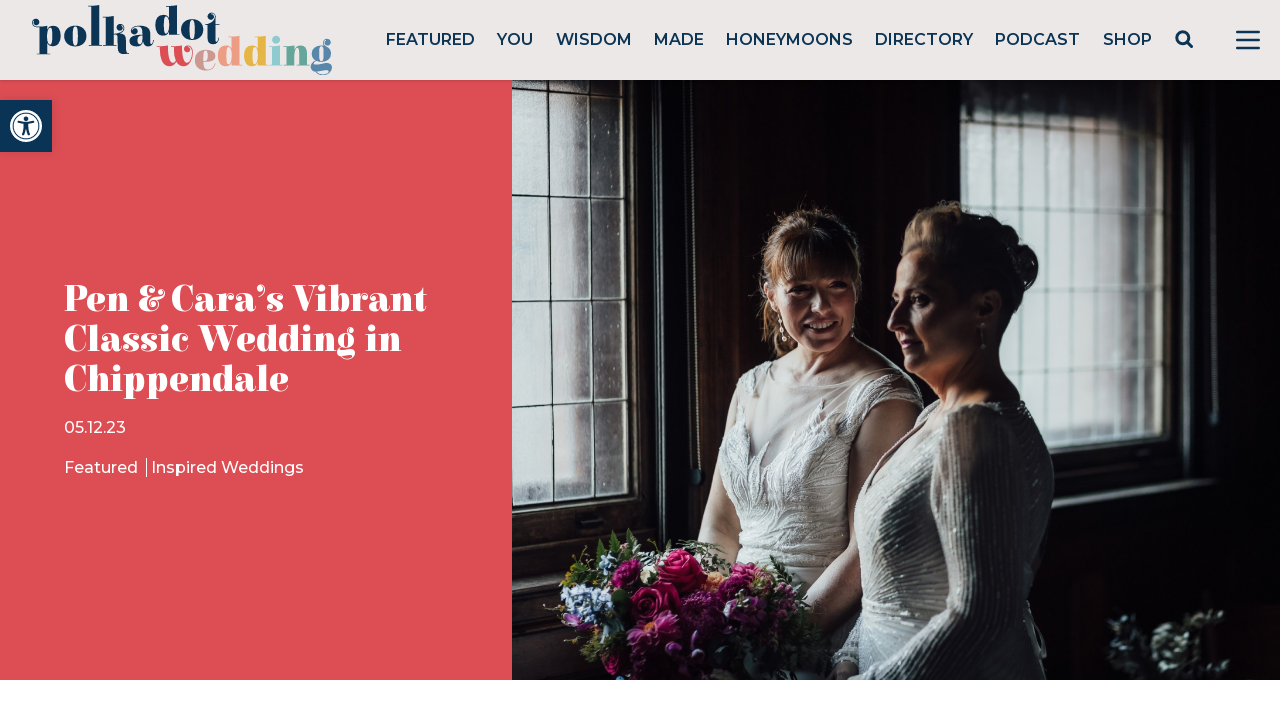

--- FILE ---
content_type: text/html; charset=UTF-8
request_url: https://polkadotwedding.com/2023/12/vibrant-classic-wedding-in-chippendale/frm-pen-cara-124/
body_size: 46429
content:
<!doctype html>
<html lang="en-AU">

<head>
	<meta charset="UTF-8">
<script>
var gform;gform||(document.addEventListener("gform_main_scripts_loaded",function(){gform.scriptsLoaded=!0}),window.addEventListener("DOMContentLoaded",function(){gform.domLoaded=!0}),gform={domLoaded:!1,scriptsLoaded:!1,initializeOnLoaded:function(o){gform.domLoaded&&gform.scriptsLoaded?o():!gform.domLoaded&&gform.scriptsLoaded?window.addEventListener("DOMContentLoaded",o):document.addEventListener("gform_main_scripts_loaded",o)},hooks:{action:{},filter:{}},addAction:function(o,n,r,t){gform.addHook("action",o,n,r,t)},addFilter:function(o,n,r,t){gform.addHook("filter",o,n,r,t)},doAction:function(o){gform.doHook("action",o,arguments)},applyFilters:function(o){return gform.doHook("filter",o,arguments)},removeAction:function(o,n){gform.removeHook("action",o,n)},removeFilter:function(o,n,r){gform.removeHook("filter",o,n,r)},addHook:function(o,n,r,t,i){null==gform.hooks[o][n]&&(gform.hooks[o][n]=[]);var e=gform.hooks[o][n];null==i&&(i=n+"_"+e.length),gform.hooks[o][n].push({tag:i,callable:r,priority:t=null==t?10:t})},doHook:function(n,o,r){var t;if(r=Array.prototype.slice.call(r,1),null!=gform.hooks[n][o]&&((o=gform.hooks[n][o]).sort(function(o,n){return o.priority-n.priority}),o.forEach(function(o){"function"!=typeof(t=o.callable)&&(t=window[t]),"action"==n?t.apply(null,r):r[0]=t.apply(null,r)})),"filter"==n)return r[0]},removeHook:function(o,n,t,i){var r;null!=gform.hooks[o][n]&&(r=(r=gform.hooks[o][n]).filter(function(o,n,r){return!!(null!=i&&i!=o.tag||null!=t&&t!=o.priority)}),gform.hooks[o][n]=r)}});
</script>

	<meta name="viewport" content="width=device-width, initial-scale=1">

        <link rel="preconnect" href="https://fonts.gstatic.com">
        <link href="https://fonts.googleapis.com/css2?family=Elsie:wght@400;900&family=Montserrat:wght@400;500;600;700&display=swap" rel="stylesheet">
	
        <script src="https://cdn.jsdelivr.net/gh/alpinejs/alpine@v2.8.0/dist/alpine.min.js" defer></script>
	<meta name="p:domain_verify" content="c5b84fd8e36b0a1aa7f2ac2a70fc79dc"/>
        
        <!-- Google Tag Manager -->
        <script>(function(w,d,s,l,i){w[l]=w[l]||[];w[l].push({'gtm.start':
        new Date().getTime(),event:'gtm.js'});var f=d.getElementsByTagName(s)[0],
        j=d.createElement(s),dl=l!='dataLayer'?'&l='+l:'';j.async=true;j.src=
        'https://www.googletagmanager.com/gtm.js?id='+i+dl;f.parentNode.insertBefore(j,f);
        })(window,document,'script','dataLayer','GTM-P7JBPBK');</script>
        <!-- End Google Tag Manager -->
        
        <meta name='robots' content='noindex, follow' />
<script async src="https://www.googletagmanager.com/gtag/js?id=G-JL323E5R3G&l=dataLayerPYS"></script>
<script>
	window.dataLayerPYS = window.dataLayerPYS || [];
	function gtag(){dataLayerPYS.push(arguments);}
</script>
<!-- Google Tag Manager by PYS -->
    <script data-cfasync="false" data-pagespeed-no-defer>
	    window.dataLayerPYS = window.dataLayerPYS || [];
	</script>
<!-- End Google Tag Manager by PYS -->
	<!-- This site is optimized with the Yoast SEO plugin v23.5 - https://yoast.com/wordpress/plugins/seo/ -->
	<title>Pen + Cara - Image Polka Dot Wedding</title>
	<meta property="og:locale" content="en_US" />
	<meta property="og:type" content="article" />
	<meta property="og:title" content="Pen + Cara - Image Polka Dot Wedding" />
	<meta property="og:url" content="https://polkadotwedding.com/2023/12/vibrant-classic-wedding-in-chippendale/frm-pen-cara-124/" />
	<meta property="og:site_name" content="Polka Dot Wedding" />
	<meta property="article:publisher" content="http://www.facebook.com/polkadotwedding" />
	<meta property="article:modified_time" content="2024-03-10T07:53:23+00:00" />
	<meta property="og:image" content="https://polkadotwedding.com/2023/12/vibrant-classic-wedding-in-chippendale/frm-pen-cara-124" />
	<meta property="og:image:width" content="2048" />
	<meta property="og:image:height" content="1365" />
	<meta property="og:image:type" content="image/jpeg" />
	<meta name="twitter:card" content="summary_large_image" />
	<meta name="twitter:site" content="@polkadotbride" />
	<script type="application/ld+json" class="yoast-schema-graph">{"@context":"https://schema.org","@graph":[{"@type":"WebPage","@id":"https://polkadotwedding.com/2023/12/vibrant-classic-wedding-in-chippendale/frm-pen-cara-124/","url":"https://polkadotwedding.com/2023/12/vibrant-classic-wedding-in-chippendale/frm-pen-cara-124/","name":"Pen + Cara - Image Polka Dot Wedding","isPartOf":{"@id":"https://polkadotwedding.com/#website"},"primaryImageOfPage":{"@id":"https://polkadotwedding.com/2023/12/vibrant-classic-wedding-in-chippendale/frm-pen-cara-124/#primaryimage"},"image":{"@id":"https://polkadotwedding.com/2023/12/vibrant-classic-wedding-in-chippendale/frm-pen-cara-124/#primaryimage"},"thumbnailUrl":"https://pdbmedia.s3.ap-southeast-2.amazonaws.com/2023/10/Fiona-Bobby-Photography-Sydney-Blue-Mountains-Wedding-Photographers-Olio-Kensington-St-Pen-Cara_-117.jpg","datePublished":"2023-10-26T10:05:53+00:00","dateModified":"2024-03-10T07:53:23+00:00","breadcrumb":{"@id":"https://polkadotwedding.com/2023/12/vibrant-classic-wedding-in-chippendale/frm-pen-cara-124/#breadcrumb"},"inLanguage":"en-AU","potentialAction":[{"@type":"ReadAction","target":["https://polkadotwedding.com/2023/12/vibrant-classic-wedding-in-chippendale/frm-pen-cara-124/"]}]},{"@type":"ImageObject","inLanguage":"en-AU","@id":"https://polkadotwedding.com/2023/12/vibrant-classic-wedding-in-chippendale/frm-pen-cara-124/#primaryimage","url":"https://pdbmedia.s3.ap-southeast-2.amazonaws.com/2023/10/Fiona-Bobby-Photography-Sydney-Blue-Mountains-Wedding-Photographers-Olio-Kensington-St-Pen-Cara_-117.jpg","contentUrl":"https://pdbmedia.s3.ap-southeast-2.amazonaws.com/2023/10/Fiona-Bobby-Photography-Sydney-Blue-Mountains-Wedding-Photographers-Olio-Kensington-St-Pen-Cara_-117.jpg"},{"@type":"BreadcrumbList","@id":"https://polkadotwedding.com/2023/12/vibrant-classic-wedding-in-chippendale/frm-pen-cara-124/#breadcrumb","itemListElement":[{"@type":"ListItem","position":1,"name":"Home","item":"https://polkadotwedding.com/"},{"@type":"ListItem","position":2,"name":"Pen &#038; Cara’s Vibrant Classic Wedding in Chippendale","item":"https://polkadotwedding.com/2023/12/vibrant-classic-wedding-in-chippendale/"},{"@type":"ListItem","position":3,"name":"Pen + Cara"}]},{"@type":"WebSite","@id":"https://polkadotwedding.com/#website","url":"https://polkadotwedding.com/","name":"Polka Dot Wedding","description":"Feel Good Weddings","publisher":{"@id":"https://polkadotwedding.com/#organization"},"potentialAction":[{"@type":"SearchAction","target":{"@type":"EntryPoint","urlTemplate":"https://polkadotwedding.com/?s={search_term_string}"},"query-input":{"@type":"PropertyValueSpecification","valueRequired":true,"valueName":"search_term_string"}}],"inLanguage":"en-AU"},{"@type":"Organization","@id":"https://polkadotwedding.com/#organization","name":"Polka Dot Wedding","url":"https://polkadotwedding.com/","logo":{"@type":"ImageObject","inLanguage":"en-AU","@id":"https://polkadotwedding.com/#/schema/logo/image/","url":"https://pdbmedia.s3.ap-southeast-2.amazonaws.com/2021/02/PDW-Logo-TAG-1.png","contentUrl":"https://pdbmedia.s3.ap-southeast-2.amazonaws.com/2021/02/PDW-Logo-TAG-1.png","width":1080,"height":400,"caption":"Polka Dot Wedding"},"image":{"@id":"https://polkadotwedding.com/#/schema/logo/image/"},"sameAs":["http://www.facebook.com/polkadotwedding","https://x.com/polkadotbride","http://instagram.com/polkadotwedding","http://www.pinterest.com/polkadotwedding"]}]}</script>
	<!-- / Yoast SEO plugin. -->


<link rel='dns-prefetch' href='//www.google.com' />
<link rel='stylesheet' id='pmprommpu_frontend-css' href='https://polkadotwedding.com/wp-content/plugins/pmpro-multiple-memberships-per-user/css/frontend.css?ver=0.8.2' media='screen' />
<link rel='stylesheet' id='formidable-css' href='https://polkadotwedding.com/wp-content/plugins/formidable/css/formidableforms.css?ver=528940' media='all' />
<link rel='stylesheet' id='adsanity-default-css-css' href='https://polkadotwedding.com/wp-content/plugins/adsanity/dist/css/widget-default.css?ver=1.9.5' media='screen' />
<link rel='stylesheet' id='sbi_styles-css' href='https://polkadotwedding.com/wp-content/plugins/instagram-feed/css/sbi-styles.min.css?ver=6.9.1' media='all' />
<link rel='stylesheet' id='wp-block-library-css' href='https://polkadotwedding.com/wp-includes/css/dist/block-library/style.min.css?ver=6.4.7' media='all' />
<style id='classic-theme-styles-inline-css'>
/*! This file is auto-generated */
.wp-block-button__link{color:#fff;background-color:#32373c;border-radius:9999px;box-shadow:none;text-decoration:none;padding:calc(.667em + 2px) calc(1.333em + 2px);font-size:1.125em}.wp-block-file__button{background:#32373c;color:#fff;text-decoration:none}
</style>
<style id='global-styles-inline-css'>
body{--wp--preset--color--black: #000000;--wp--preset--color--cyan-bluish-gray: #abb8c3;--wp--preset--color--white: #ffffff;--wp--preset--color--pale-pink: #f78da7;--wp--preset--color--vivid-red: #cf2e2e;--wp--preset--color--luminous-vivid-orange: #ff6900;--wp--preset--color--luminous-vivid-amber: #fcb900;--wp--preset--color--light-green-cyan: #7bdcb5;--wp--preset--color--vivid-green-cyan: #00d084;--wp--preset--color--pale-cyan-blue: #8ed1fc;--wp--preset--color--vivid-cyan-blue: #0693e3;--wp--preset--color--vivid-purple: #9b51e0;--wp--preset--gradient--vivid-cyan-blue-to-vivid-purple: linear-gradient(135deg,rgba(6,147,227,1) 0%,rgb(155,81,224) 100%);--wp--preset--gradient--light-green-cyan-to-vivid-green-cyan: linear-gradient(135deg,rgb(122,220,180) 0%,rgb(0,208,130) 100%);--wp--preset--gradient--luminous-vivid-amber-to-luminous-vivid-orange: linear-gradient(135deg,rgba(252,185,0,1) 0%,rgba(255,105,0,1) 100%);--wp--preset--gradient--luminous-vivid-orange-to-vivid-red: linear-gradient(135deg,rgba(255,105,0,1) 0%,rgb(207,46,46) 100%);--wp--preset--gradient--very-light-gray-to-cyan-bluish-gray: linear-gradient(135deg,rgb(238,238,238) 0%,rgb(169,184,195) 100%);--wp--preset--gradient--cool-to-warm-spectrum: linear-gradient(135deg,rgb(74,234,220) 0%,rgb(151,120,209) 20%,rgb(207,42,186) 40%,rgb(238,44,130) 60%,rgb(251,105,98) 80%,rgb(254,248,76) 100%);--wp--preset--gradient--blush-light-purple: linear-gradient(135deg,rgb(255,206,236) 0%,rgb(152,150,240) 100%);--wp--preset--gradient--blush-bordeaux: linear-gradient(135deg,rgb(254,205,165) 0%,rgb(254,45,45) 50%,rgb(107,0,62) 100%);--wp--preset--gradient--luminous-dusk: linear-gradient(135deg,rgb(255,203,112) 0%,rgb(199,81,192) 50%,rgb(65,88,208) 100%);--wp--preset--gradient--pale-ocean: linear-gradient(135deg,rgb(255,245,203) 0%,rgb(182,227,212) 50%,rgb(51,167,181) 100%);--wp--preset--gradient--electric-grass: linear-gradient(135deg,rgb(202,248,128) 0%,rgb(113,206,126) 100%);--wp--preset--gradient--midnight: linear-gradient(135deg,rgb(2,3,129) 0%,rgb(40,116,252) 100%);--wp--preset--font-size--small: 13px;--wp--preset--font-size--medium: 20px;--wp--preset--font-size--large: 36px;--wp--preset--font-size--x-large: 42px;--wp--preset--spacing--20: 0.44rem;--wp--preset--spacing--30: 0.67rem;--wp--preset--spacing--40: 1rem;--wp--preset--spacing--50: 1.5rem;--wp--preset--spacing--60: 2.25rem;--wp--preset--spacing--70: 3.38rem;--wp--preset--spacing--80: 5.06rem;--wp--preset--shadow--natural: 6px 6px 9px rgba(0, 0, 0, 0.2);--wp--preset--shadow--deep: 12px 12px 50px rgba(0, 0, 0, 0.4);--wp--preset--shadow--sharp: 6px 6px 0px rgba(0, 0, 0, 0.2);--wp--preset--shadow--outlined: 6px 6px 0px -3px rgba(255, 255, 255, 1), 6px 6px rgba(0, 0, 0, 1);--wp--preset--shadow--crisp: 6px 6px 0px rgba(0, 0, 0, 1);}:where(.is-layout-flex){gap: 0.5em;}:where(.is-layout-grid){gap: 0.5em;}body .is-layout-flow > .alignleft{float: left;margin-inline-start: 0;margin-inline-end: 2em;}body .is-layout-flow > .alignright{float: right;margin-inline-start: 2em;margin-inline-end: 0;}body .is-layout-flow > .aligncenter{margin-left: auto !important;margin-right: auto !important;}body .is-layout-constrained > .alignleft{float: left;margin-inline-start: 0;margin-inline-end: 2em;}body .is-layout-constrained > .alignright{float: right;margin-inline-start: 2em;margin-inline-end: 0;}body .is-layout-constrained > .aligncenter{margin-left: auto !important;margin-right: auto !important;}body .is-layout-constrained > :where(:not(.alignleft):not(.alignright):not(.alignfull)){max-width: var(--wp--style--global--content-size);margin-left: auto !important;margin-right: auto !important;}body .is-layout-constrained > .alignwide{max-width: var(--wp--style--global--wide-size);}body .is-layout-flex{display: flex;}body .is-layout-flex{flex-wrap: wrap;align-items: center;}body .is-layout-flex > *{margin: 0;}body .is-layout-grid{display: grid;}body .is-layout-grid > *{margin: 0;}:where(.wp-block-columns.is-layout-flex){gap: 2em;}:where(.wp-block-columns.is-layout-grid){gap: 2em;}:where(.wp-block-post-template.is-layout-flex){gap: 1.25em;}:where(.wp-block-post-template.is-layout-grid){gap: 1.25em;}.has-black-color{color: var(--wp--preset--color--black) !important;}.has-cyan-bluish-gray-color{color: var(--wp--preset--color--cyan-bluish-gray) !important;}.has-white-color{color: var(--wp--preset--color--white) !important;}.has-pale-pink-color{color: var(--wp--preset--color--pale-pink) !important;}.has-vivid-red-color{color: var(--wp--preset--color--vivid-red) !important;}.has-luminous-vivid-orange-color{color: var(--wp--preset--color--luminous-vivid-orange) !important;}.has-luminous-vivid-amber-color{color: var(--wp--preset--color--luminous-vivid-amber) !important;}.has-light-green-cyan-color{color: var(--wp--preset--color--light-green-cyan) !important;}.has-vivid-green-cyan-color{color: var(--wp--preset--color--vivid-green-cyan) !important;}.has-pale-cyan-blue-color{color: var(--wp--preset--color--pale-cyan-blue) !important;}.has-vivid-cyan-blue-color{color: var(--wp--preset--color--vivid-cyan-blue) !important;}.has-vivid-purple-color{color: var(--wp--preset--color--vivid-purple) !important;}.has-black-background-color{background-color: var(--wp--preset--color--black) !important;}.has-cyan-bluish-gray-background-color{background-color: var(--wp--preset--color--cyan-bluish-gray) !important;}.has-white-background-color{background-color: var(--wp--preset--color--white) !important;}.has-pale-pink-background-color{background-color: var(--wp--preset--color--pale-pink) !important;}.has-vivid-red-background-color{background-color: var(--wp--preset--color--vivid-red) !important;}.has-luminous-vivid-orange-background-color{background-color: var(--wp--preset--color--luminous-vivid-orange) !important;}.has-luminous-vivid-amber-background-color{background-color: var(--wp--preset--color--luminous-vivid-amber) !important;}.has-light-green-cyan-background-color{background-color: var(--wp--preset--color--light-green-cyan) !important;}.has-vivid-green-cyan-background-color{background-color: var(--wp--preset--color--vivid-green-cyan) !important;}.has-pale-cyan-blue-background-color{background-color: var(--wp--preset--color--pale-cyan-blue) !important;}.has-vivid-cyan-blue-background-color{background-color: var(--wp--preset--color--vivid-cyan-blue) !important;}.has-vivid-purple-background-color{background-color: var(--wp--preset--color--vivid-purple) !important;}.has-black-border-color{border-color: var(--wp--preset--color--black) !important;}.has-cyan-bluish-gray-border-color{border-color: var(--wp--preset--color--cyan-bluish-gray) !important;}.has-white-border-color{border-color: var(--wp--preset--color--white) !important;}.has-pale-pink-border-color{border-color: var(--wp--preset--color--pale-pink) !important;}.has-vivid-red-border-color{border-color: var(--wp--preset--color--vivid-red) !important;}.has-luminous-vivid-orange-border-color{border-color: var(--wp--preset--color--luminous-vivid-orange) !important;}.has-luminous-vivid-amber-border-color{border-color: var(--wp--preset--color--luminous-vivid-amber) !important;}.has-light-green-cyan-border-color{border-color: var(--wp--preset--color--light-green-cyan) !important;}.has-vivid-green-cyan-border-color{border-color: var(--wp--preset--color--vivid-green-cyan) !important;}.has-pale-cyan-blue-border-color{border-color: var(--wp--preset--color--pale-cyan-blue) !important;}.has-vivid-cyan-blue-border-color{border-color: var(--wp--preset--color--vivid-cyan-blue) !important;}.has-vivid-purple-border-color{border-color: var(--wp--preset--color--vivid-purple) !important;}.has-vivid-cyan-blue-to-vivid-purple-gradient-background{background: var(--wp--preset--gradient--vivid-cyan-blue-to-vivid-purple) !important;}.has-light-green-cyan-to-vivid-green-cyan-gradient-background{background: var(--wp--preset--gradient--light-green-cyan-to-vivid-green-cyan) !important;}.has-luminous-vivid-amber-to-luminous-vivid-orange-gradient-background{background: var(--wp--preset--gradient--luminous-vivid-amber-to-luminous-vivid-orange) !important;}.has-luminous-vivid-orange-to-vivid-red-gradient-background{background: var(--wp--preset--gradient--luminous-vivid-orange-to-vivid-red) !important;}.has-very-light-gray-to-cyan-bluish-gray-gradient-background{background: var(--wp--preset--gradient--very-light-gray-to-cyan-bluish-gray) !important;}.has-cool-to-warm-spectrum-gradient-background{background: var(--wp--preset--gradient--cool-to-warm-spectrum) !important;}.has-blush-light-purple-gradient-background{background: var(--wp--preset--gradient--blush-light-purple) !important;}.has-blush-bordeaux-gradient-background{background: var(--wp--preset--gradient--blush-bordeaux) !important;}.has-luminous-dusk-gradient-background{background: var(--wp--preset--gradient--luminous-dusk) !important;}.has-pale-ocean-gradient-background{background: var(--wp--preset--gradient--pale-ocean) !important;}.has-electric-grass-gradient-background{background: var(--wp--preset--gradient--electric-grass) !important;}.has-midnight-gradient-background{background: var(--wp--preset--gradient--midnight) !important;}.has-small-font-size{font-size: var(--wp--preset--font-size--small) !important;}.has-medium-font-size{font-size: var(--wp--preset--font-size--medium) !important;}.has-large-font-size{font-size: var(--wp--preset--font-size--large) !important;}.has-x-large-font-size{font-size: var(--wp--preset--font-size--x-large) !important;}
.wp-block-navigation a:where(:not(.wp-element-button)){color: inherit;}
:where(.wp-block-post-template.is-layout-flex){gap: 1.25em;}:where(.wp-block-post-template.is-layout-grid){gap: 1.25em;}
:where(.wp-block-columns.is-layout-flex){gap: 2em;}:where(.wp-block-columns.is-layout-grid){gap: 2em;}
.wp-block-pullquote{font-size: 1.5em;line-height: 1.6;}
</style>
<link rel='stylesheet' id='adsanity-cas-css' href='https://polkadotwedding.com/cas-custom-sizes/?ver=1.5.1' media='all' />
<link rel='stylesheet' id='cpsh-shortcodes-css' href='https://polkadotwedding.com/wp-content/plugins/column-shortcodes//assets/css/shortcodes.css?ver=1.0.1' media='all' />
<link rel='stylesheet' id='pmpro_frontend-css' href='https://polkadotwedding.com/wp-content/plugins/paid-memberships-pro/css/frontend.css?ver=2.11.2' media='screen' />
<link rel='stylesheet' id='pmpro_print-css' href='https://polkadotwedding.com/wp-content/plugins/paid-memberships-pro/css/print.css?ver=2.11.2' media='print' />
<link rel='stylesheet' id='pdw-theme-css-css' href='https://polkadotwedding.com/wp-content/themes/pwedding/assets/css/tailwind.css?ver=1674658934' media='all' />
<link rel='stylesheet' id='pdw-splide-css-css' href='https://polkadotwedding.com/wp-content/themes/pwedding/assets/css/splide.min.css?ver=1663309722' media='all' />
<link rel='stylesheet' id='pojo-a11y-css' href='https://polkadotwedding.com/wp-content/plugins/pojo-accessibility/assets/css/style.min.css?ver=1.0.0' media='all' />
<link rel='stylesheet' id='popup-maker-site-css' href='//polkadotwedding.com/wp-content/uploads/pum/pum-site-styles.css?generated=1740640432&#038;ver=1.20.4' media='all' />
<script src="https://polkadotwedding.com/wp-includes/js/jquery/jquery.min.js?ver=3.7.1" id="jquery-core-js"></script>
<script src="https://polkadotwedding.com/wp-includes/js/jquery/jquery-migrate.min.js?ver=3.4.1" id="jquery-migrate-js"></script>
<script src="https://polkadotwedding.com/wp-content/themes/pwedding/assets/js/sitewide.js?ver=1663309722" id="pdw-sitewide-js-js"></script>
<script src="https://polkadotwedding.com/wp-content/themes/pwedding/assets/js/splide.min.js?ver=1663309722" id="pdw-splide-js-js"></script>
<script src="https://polkadotwedding.com/wp-content/themes/pwedding/assets/js/single.js?ver=1702136761" id="pdw-single-js-js"></script>
<script defer='defer' src="https://polkadotwedding.com/wp-content/plugins/gravityforms/js/jquery.json.min.js?ver=2.8.18" id="gform_json-js"></script>
<script id="gform_gravityforms-js-extra">
var gf_global = {"gf_currency_config":{"name":"Australian Dollar","symbol_left":"$","symbol_right":"","symbol_padding":" ","thousand_separator":",","decimal_separator":".","decimals":2,"code":"AUD"},"base_url":"https:\/\/polkadotwedding.com\/wp-content\/plugins\/gravityforms","number_formats":[],"spinnerUrl":"https:\/\/polkadotwedding.com\/wp-content\/plugins\/gravityforms\/images\/spinner.svg","version_hash":"c6ff839851cec319fc662e9e222e409c","strings":{"newRowAdded":"New row added.","rowRemoved":"Row removed","formSaved":"The form has been saved.  The content contains the link to return and complete the form."}};
var gf_global = {"gf_currency_config":{"name":"Australian Dollar","symbol_left":"$","symbol_right":"","symbol_padding":" ","thousand_separator":",","decimal_separator":".","decimals":2,"code":"AUD"},"base_url":"https:\/\/polkadotwedding.com\/wp-content\/plugins\/gravityforms","number_formats":[],"spinnerUrl":"https:\/\/polkadotwedding.com\/wp-content\/plugins\/gravityforms\/images\/spinner.svg","version_hash":"c6ff839851cec319fc662e9e222e409c","strings":{"newRowAdded":"New row added.","rowRemoved":"Row removed","formSaved":"The form has been saved.  The content contains the link to return and complete the form."}};
var gform_i18n = {"datepicker":{"days":{"monday":"Mo","tuesday":"Tu","wednesday":"We","thursday":"Th","friday":"Fr","saturday":"Sa","sunday":"Su"},"months":{"january":"January","february":"February","march":"March","april":"April","may":"May","june":"June","july":"July","august":"August","september":"September","october":"October","november":"November","december":"December"},"firstDay":0,"iconText":"Select date"}};
var gf_legacy_multi = {"59":"","61":""};
var gform_gravityforms = {"strings":{"invalid_file_extension":"This type of file is not allowed. Must be one of the following:","delete_file":"Delete this file","in_progress":"in progress","file_exceeds_limit":"File exceeds size limit","illegal_extension":"This type of file is not allowed.","max_reached":"Maximum number of files reached","unknown_error":"There was a problem while saving the file on the server","currently_uploading":"Please wait for the uploading to complete","cancel":"Cancel","cancel_upload":"Cancel this upload","cancelled":"Cancelled"},"vars":{"images_url":"https:\/\/polkadotwedding.com\/wp-content\/plugins\/gravityforms\/images"}};
</script>
<script defer='defer' src="https://polkadotwedding.com/wp-content/plugins/gravityforms/js/gravityforms.min.js?ver=2.8.18" id="gform_gravityforms-js"></script>
<script defer='defer' src="https://polkadotwedding.com/wp-content/plugins/gravityforms/assets/js/dist/utils.min.js?ver=50c7bea9c2320e16728e44ae9fde5f26" id="gform_gravityforms_utils-js"></script>
<script defer='defer' src="https://www.google.com/recaptcha/api.js?hl=en&amp;ver=6.4.7#038;render=explicit" id="gform_recaptcha-js"></script>
<script type="text/javascript">document.documentElement.className += " js";</script>
<style type="text/css">
#pojo-a11y-toolbar .pojo-a11y-toolbar-toggle a{ background-color: #0a3456;	color: #ffffff;}
#pojo-a11y-toolbar .pojo-a11y-toolbar-overlay, #pojo-a11y-toolbar .pojo-a11y-toolbar-overlay ul.pojo-a11y-toolbar-items.pojo-a11y-links{ border-color: #0a3456;}
body.pojo-a11y-focusable a:focus{ outline-style: solid !important;	outline-width: 1px !important;	outline-color: #dc4d54 !important;}
#pojo-a11y-toolbar{ top: 100px !important;}
#pojo-a11y-toolbar .pojo-a11y-toolbar-overlay{ background-color: #ffffff;}
#pojo-a11y-toolbar .pojo-a11y-toolbar-overlay ul.pojo-a11y-toolbar-items li.pojo-a11y-toolbar-item a, #pojo-a11y-toolbar .pojo-a11y-toolbar-overlay p.pojo-a11y-toolbar-title{ color: #0a3456;}
#pojo-a11y-toolbar .pojo-a11y-toolbar-overlay ul.pojo-a11y-toolbar-items li.pojo-a11y-toolbar-item a.active{ background-color: #0a3456;	color: #ffffff;}
@media (max-width: 767px) { #pojo-a11y-toolbar { top: 50px !important; } }</style><link rel="icon" href="https://pdbmedia.s3.ap-southeast-2.amazonaws.com/2024/06/cropped-cropped-PDW-Logo-FAVICON-32x32.png" sizes="32x32" />
<link rel="icon" href="https://pdbmedia.s3.ap-southeast-2.amazonaws.com/2024/06/cropped-cropped-PDW-Logo-FAVICON-192x192.png" sizes="192x192" />
<link rel="apple-touch-icon" href="https://pdbmedia.s3.ap-southeast-2.amazonaws.com/2024/06/cropped-cropped-PDW-Logo-FAVICON-180x180.png" />
<meta name="msapplication-TileImage" content="https://pdbmedia.s3.ap-southeast-2.amazonaws.com/2024/06/cropped-cropped-PDW-Logo-FAVICON-270x270.png" />
		<style id="wp-custom-css">
			.dz-details {
      display: flex;
      flex-flow: column-reverse;
}

.frm_multi_upload.frm_clearfix {
    display: flex;
    flex-wrap: wrap;
    padding: 1rem 2rem;
    background-color: #f5f5f5;
    border-radius: 5px;
    margin: 1rem 0;
}

.frm_multi_upload.frm_clearfix .dz-message.needsclick {
    width: 100%;
}

.frm_multi_upload.frm_clearfix .dz-preview.frm_clearfix {
    width: 50%;
    margin: 1rem 0;
}
/*
a.dz-remove.frm_icon_font.frm_cancel1_icon:after {
    content: "\D7";
    display: flex;
    width: 30px;
    height: 30px;
    color: red;
    font-size: 32px;
    text-decoration: none;
    margin-top: -10px;
}

a.dz-remove.frm_icon_font.frm_cancel1_icon {
    text-decoration: none;
}
*/
.frm_form_field.frm_hidden {
  display: none;
}

.search-submit {
	cursor: pointer;
}		</style>
		</head>

<body data-rsssl=1 class="attachment attachment-template-default single single-attachment postid-1079629 attachmentid-1079629 attachment-jpeg wp-custom-logo wp-embed-responsive text-pdw-dark pmpro-body-has-access">

        
        <header id="masthead" 
            class="flex h-20 shadow items-center justify-between bg-pdw-gray 2xl:container mx-auto sticky top-0 z-top"
            >

        <div class="site-branding">
                                <a href="https://polkadotwedding.com/" 
           class="logo-link px-8 py-2 flex" 
           rel="home" 
           aria-current="page" 
           role="link">
                        <img width="300" 
                 height="71"                 
                 src="/wp-content/themes/pwedding/assets/images/PolkaDotWedding.svg">
        </a>
            </div><!-- .site-branding -->

        <nav id="site-navigation" class="hidden lg:block flex-grow font-semibold py-3">
            <ul id="menu-main" class="flex justify-evenly list-none"><li id="menu-item-859846" class="menu-item menu-item-type-taxonomy menu-item-object-category menu-item-859846 uppercase"><a href="https://polkadotwedding.com/category/bride/">Featured</a></li>
<li id="menu-item-859849" class="menu-item menu-item-type-taxonomy menu-item-object-category menu-item-859849 uppercase"><a href="https://polkadotwedding.com/category/weddings/">You</a></li>
<li id="menu-item-859847" class="menu-item menu-item-type-taxonomy menu-item-object-category menu-item-859847 uppercase"><a href="https://polkadotwedding.com/category/wisdom/">Wisdom</a></li>
<li id="menu-item-859848" class="menu-item menu-item-type-taxonomy menu-item-object-category menu-item-859848 uppercase"><a href="https://polkadotwedding.com/category/made/">Made</a></li>
<li id="menu-item-859851" class="menu-item menu-item-type-taxonomy menu-item-object-category menu-item-859851 uppercase"><a href="https://polkadotwedding.com/category/honeymoons/">Honeymoons</a></li>
<li id="menu-item-862224" class="menu-item menu-item-type-custom menu-item-object-custom menu-item-862224 uppercase"><a href="/wedding-directory/">Directory</a></li>
<li id="menu-item-984653" class="menu-item menu-item-type-taxonomy menu-item-object-category menu-item-984653 uppercase"><a href="https://polkadotwedding.com/category/podcast/">Podcast</a></li>
<li id="menu-item-1001745" class="menu-item menu-item-type-custom menu-item-object-custom menu-item-1001745 uppercase"><a href="https://shop.polkadotwedding.com/">Shop</a></li>
<li id="menu-item-960176" class="pdwsrch popmake-862982 menu-item menu-item-type-custom menu-item-object-custom menu-item-960176 uppercase"><a href="#"><svg width="20" height="20" viewBox="0 0 20 20" fill="none" xmlns="http://www.w3.org/2000/svg">
                <circle cx="8.78439" cy="8.78436" r="6" stroke="#0C3455" stroke-width="3"></circle>
                <rect x="11.3459" y="13.4158" width="3" height="8.80485" rx="1.5" transform="rotate(-45 11.3459 13.4158)" fill="#0C3455"></rect>
              </svg></a></li>
</ul>        </nav><!-- #site-navigation -->

        <button
                x-data="{usedKeyboard: false}"
                @keydown.window.tab="usedKeyboard = true"
                @click="$dispatch('open-menu', { open: true })"
                class="block text-pdw-dark focus:outline-none px-2">        
                    <svg class="h-12 w-12 px-2 fill-current" viewBox="0 0 24 24">
                        <path fill-rule="evenodd" d="M4 5h16a1 1 0 0 1 0 2H4a1 1 0 1 1 0-2zm0 6h16a1 1 0 0 1 0 2H4a1 1 0 0 1 0-2zm0 6h16a1 1 0 0 1 0 2H4a1 1 0 0 1 0-2z"/>
                    </svg>        
        </button>

    </header><!-- #masthead -->
    
    <div id="page" class="site">
        <section
    class="relative z-top-all"
    x-data="slideout()"
    x-cloak
    @open-menu.window="open = $event.detail.open"
    @keydown.window.tab="usedKeyboard = true"
    @keydown.escape="open = false"
    x-init="init()">
    <div
        x-show.transition.opacity.duration.500="open"
        @click="open = false"
        class="fixed inset-0 bg-black bg-opacity-25"></div>
    <div
        class="fixed transition duration-300 right-0 top-0 transform
                w-full max-w-xs h-screen bg-gray-100 overflow-hidden"
        :class="{'translate-x-full': !open}">
        <button
            @click="open = false"
            x-ref="closeButton"
            :class="{'focus:outline-none': !usedKeyboard}"
            class="fixed top-0 right-0 mr-4 mt-2 z-50">
            <svg xmlns="http://www.w3.org/2000/svg" width="48" height="48" viewBox="0 0 24 24" fill="none" stroke="#000" stroke-width="1.5" stroke-linecap="round" stroke-linejoin="round" class="feather feather-x"><line x1="18" y1="6" x2="6" y2="18"></line><line x1="6" y1="6" x2="18" y2="18"></line></svg>
        </button>
        <div class="p-16 px-6 absolute top-0 h-full w-full overflow-y-scroll">
            <nav id="slideout-navigation" class="max-w-12 mx-auto">
            <ul id="menu-slideout" class="flex flex-col justify-start list-none"><li id="menu-item-862150" class="menu-item menu-item-type-post_type menu-item-object-page menu-item-862150 uppercase mb-4 text-sm font-semibold pl-2 pb-4 border-b border-pdw-blue"><a href="https://polkadotwedding.com/advertise-your-business-on-the-feel-good-wedding-website/">Advertise</a></li>
<li id="menu-item-862151" class="menu-item menu-item-type-post_type menu-item-object-page menu-item-862151 uppercase mb-4 text-sm font-semibold pl-2 pb-4 border-b border-pdw-blue"><a href="https://polkadotwedding.com/about/">About</a></li>
<li id="menu-item-862392" class="menu-item menu-item-type-custom menu-item-object-custom menu-item-862392 uppercase mb-4 text-sm font-semibold pl-2 pb-4 border-b border-pdw-blue"><a href="/wedding-directory/">Directory</a></li>
<li id="menu-item-925700" class="menu-item menu-item-type-custom menu-item-object-custom menu-item-925700 uppercase mb-4 text-sm font-semibold pl-2 pb-4 border-b border-pdw-blue"><a href="https://shop.polkadotwedding.com/">Shop</a></li>
<li id="menu-item-987857" class="menu-item menu-item-type-taxonomy menu-item-object-category menu-item-987857 uppercase mb-4 text-sm font-semibold pl-2 pb-4 border-b border-pdw-blue"><a href="https://polkadotwedding.com/category/podcast/">Podcast</a></li>
<li id="menu-item-862152" class="menu-item menu-item-type-post_type menu-item-object-page menu-item-862152 uppercase mb-4 text-sm font-semibold pl-2 pb-4 border-b border-pdw-blue"><a href="https://polkadotwedding.com/contact-polkadotwedding/">Contact Us</a></li>
<li id="menu-item-867422" class="menu-item menu-item-type-custom menu-item-object-custom menu-item-867422 uppercase mb-4 text-sm font-semibold pl-2 pb-4 border-b border-pdw-blue"><a href="/make-a-submission-to-polka-dot-wedding/">Make A Submission</a></li>
<li id="menu-item-862219" class="popmake-860012 menu-item menu-item-type- menu-item-object-login menu-item-862219 uppercase mb-4 text-sm font-semibold pl-2 pb-4 border-b border-pdw-blue"><a href="https://polkadotwedding.com/login/?redirect_to=https%3A%2F%2Fpolkadotwedding.com%2F2023%2F12%2Fvibrant-classic-wedding-in-chippendale%2Ffrm-pen-cara-124%2F">Login</a></li>
<li id="menu-item-908883" class="menu-item menu-item-type-custom menu-item-object-custom menu-item-908883 uppercase mb-4 text-sm font-semibold pl-2 pb-4 border-b border-pdw-blue"><a href="/membership-checkout/?level=3">Register</a></li>
</ul>            </nav><!-- #slideout-navigation -->
        </div>
    </div>
</section><main id="main" class="">

    
        
        
    

<section class="w-full 2xl:container mx-auto flex flex-col md:flex-row">
        <div class="p-4 text-white flex flex-col
                md:justify-center md:items-center
               md:w-2/5                bg-pdw-featured">

        
                        
                            <h1 class="font-elsie text-2xl font-bold md:text-4xl md:w-4/5">Pen &#038; Cara’s Vibrant Classic Wedding in Chippendale</h1>            
                            <div class="py-4 md:w-4/5">05.12.23</div>            
            <div class="md:w-4/5">
                
                        <a class="no-underline pr-1 mr-1 border-r border-current last:border-r-0"
           href="https://polkadotwedding.com/category/bride/">
            Featured        </a>
            <a class="no-underline pr-1 mr-1 border-r border-current last:border-r-0"
           href="https://polkadotwedding.com/category/bride/inspired-weddings/">
            Inspired Weddings        </a>
                    
                                
            </div>
        
    </div>

    <div class=" md:w-3/5">
        
        <img width="2048" height="1365" src="https://pdbmedia.s3.ap-southeast-2.amazonaws.com/2023/10/Fiona-Bobby-Photography-Sydney-Blue-Mountains-Wedding-Photographers-Olio-Kensington-St-Pen-Cara_-4.jpg" class="object-cover object-mid w-full h-52 md:h-150  wp-post-image" alt="" title="Pen &#038; Cara’s Vibrant Classic Wedding in Chippendale" decoding="async" srcset="https://pdbmedia.s3.ap-southeast-2.amazonaws.com/2023/10/Fiona-Bobby-Photography-Sydney-Blue-Mountains-Wedding-Photographers-Olio-Kensington-St-Pen-Cara_-4.jpg 2048w, https://pdbmedia.s3.ap-southeast-2.amazonaws.com/2023/10/Fiona-Bobby-Photography-Sydney-Blue-Mountains-Wedding-Photographers-Olio-Kensington-St-Pen-Cara_-4-400x267.jpg 400w, https://pdbmedia.s3.ap-southeast-2.amazonaws.com/2023/10/Fiona-Bobby-Photography-Sydney-Blue-Mountains-Wedding-Photographers-Olio-Kensington-St-Pen-Cara_-4-1000x667.jpg 1000w, https://pdbmedia.s3.ap-southeast-2.amazonaws.com/2023/10/Fiona-Bobby-Photography-Sydney-Blue-Mountains-Wedding-Photographers-Olio-Kensington-St-Pen-Cara_-4-768x512.jpg 768w, https://pdbmedia.s3.ap-southeast-2.amazonaws.com/2023/10/Fiona-Bobby-Photography-Sydney-Blue-Mountains-Wedding-Photographers-Olio-Kensington-St-Pen-Cara_-4-1536x1024.jpg 1536w, https://pdbmedia.s3.ap-southeast-2.amazonaws.com/2023/10/Fiona-Bobby-Photography-Sydney-Blue-Mountains-Wedding-Photographers-Olio-Kensington-St-Pen-Cara_-4-800x533.jpg 800w" sizes="(max-width: 2048px) 100vw, 2048px" />    </div>


</section>    
        
    <section class="main-content flex flex-col sm:flex-row sm:justify-center m-4 md:my-10 md:mx-auto">
        
<article class="flex-article flex flex-col px-4 md:px-8 sm:mt-4 post-1079629 attachment type-attachment status-inherit hentry attachment_category-moments pmpro-has-access" id="post-1079629">
    
    <img width="2048" height="1365" src="https://pdbmedia.s3.ap-southeast-2.amazonaws.com/2023/10/Fiona-Bobby-Photography-Sydney-Blue-Mountains-Wedding-Photographers-Olio-Kensington-St-Pen-Cara_-117.jpg" class="img-responsive" alt="" decoding="async" srcset="https://pdbmedia.s3.ap-southeast-2.amazonaws.com/2023/10/Fiona-Bobby-Photography-Sydney-Blue-Mountains-Wedding-Photographers-Olio-Kensington-St-Pen-Cara_-117.jpg 2048w, https://pdbmedia.s3.ap-southeast-2.amazonaws.com/2023/10/Fiona-Bobby-Photography-Sydney-Blue-Mountains-Wedding-Photographers-Olio-Kensington-St-Pen-Cara_-117-400x267.jpg 400w, https://pdbmedia.s3.ap-southeast-2.amazonaws.com/2023/10/Fiona-Bobby-Photography-Sydney-Blue-Mountains-Wedding-Photographers-Olio-Kensington-St-Pen-Cara_-117-1000x667.jpg 1000w, https://pdbmedia.s3.ap-southeast-2.amazonaws.com/2023/10/Fiona-Bobby-Photography-Sydney-Blue-Mountains-Wedding-Photographers-Olio-Kensington-St-Pen-Cara_-117-768x512.jpg 768w, https://pdbmedia.s3.ap-southeast-2.amazonaws.com/2023/10/Fiona-Bobby-Photography-Sydney-Blue-Mountains-Wedding-Photographers-Olio-Kensington-St-Pen-Cara_-117-1536x1024.jpg 1536w, https://pdbmedia.s3.ap-southeast-2.amazonaws.com/2023/10/Fiona-Bobby-Photography-Sydney-Blue-Mountains-Wedding-Photographers-Olio-Kensington-St-Pen-Cara_-117-800x533.jpg 800w" sizes="(max-width: 2048px) 100vw, 2048px" />    
    <div class="flex flex-wrap justify-between mb-6">
      
        <div class="w-full"><a href="https://polkadotwedding.com/2023/12/vibrant-classic-wedding-in-chippendale/">Pen &#038; Cara’s Vibrant Classic Wedding in Chippendale</a></div>
        
        <div class="mt-6 md:mt-4 nepre">
            <a href='https://polkadotwedding.com/2023/12/vibrant-classic-wedding-in-chippendale/frm-pen-cara-123/'><span class="text-4xl md:relative md:top-1">&lsaquo;</span> <span class="hidden pl-2 md:inline-flex">PREVIOUS</span></a>        </div>
        
        <a class="btn no-underline" 
           href="https://polkadotwedding.com/2023/12/vibrant-classic-wedding-in-chippendale/?gallery=true">
            VIEW ALL PHOTOS FOR THIS STORY
        </a>
        
        <div class="mt-6 md:mt-4 nepre">
            <a href='https://polkadotwedding.com/2023/12/vibrant-classic-wedding-in-chippendale/frm-pen-cara-125/'><span class="hidden pr-2 md:inline-flex">NEXT</span> <span class="text-4xl md:relative md:top-1">&rsaquo;</span></a>        </div>
    </div>

</article><!-- .entry-content -->
        
<aside class="my-4 flex-sidebar lg:flex-initial px-4 lg:px-8 sm:border-l-2 sm:border-pdw-gray lg:w-96" role="complementary">

    <div class="">
        
    <div class="flex justify-start items-center">
        <div class="pr-4"><img src="https://pdbmedia.s3.ap-southeast-2.amazonaws.com/2025/05/IMG_3836-250x250.jpg" width="48" height="48" srcset="https://pdbmedia.s3.ap-southeast-2.amazonaws.com/2025/05/IMG_3836-250x250.jpg 2x" alt="Ms Houndstooth (Ashleigh)" class="avatar avatar-48 wp-user-avatar wp-user-avatar-48 alignnone photo rounded-full border border-pdw-gray" /></div>
        <div>
            <div class="text-2xs">BY</div>
            <div class="font-semibold text-xs md:text-sm">
                Ms Houndstooth (Ashleigh)            </div>
        </div>
    </div>
                            <div class="flex flex-col items-start border-t-2 border-pdw-gray pt-8 mt-4">
                    <div class="text-2xs">PHOTOGRAPHY</div>
                    <div class="font-semibold text-xs md:text-sm">
                                                    <a target="_blank" class="underline" href="http://fionaandbobby.com/ ">
                                Fiona and Bobby Photography                            </a>
                                            </div>

                    <a class="btn border-2 mt-4 text-2xs"
                        href="https://polkadotwedding.com/2023/12/vibrant-classic-wedding-in-chippendale/?gallery=true">
                        VIEW FULL PHOTO GALLERY
                    </a>
                </div>

                            <div class="flex flex-col items-start border-t-2 border-pdw-gray pt-6 mt-6">

        
            <h5 class="text-2xl font-bold font-elsie mb-6">Story Snippets</h5>

                    <div class="mb-6">
            <div class="text-2xs">Style</div>

                                                <div class="font-semibold text-xs md:text-sm">
                        <a href="https://polkadotwedding.com/wedding-style-inspiration/classic/">
                            Classic                        </a>
                    </div>
                                    </div>
                <div class="mb-6">
            <div class="text-2xs">Setting</div>

                                                <div class="font-semibold text-xs md:text-sm">
                        <a href="https://polkadotwedding.com/wedding-setting-inspiration/event-venue/">
                            Event Venue                        </a>
                    </div>
                                                                <div class="font-semibold text-xs md:text-sm">
                        <a href="https://polkadotwedding.com/wedding-setting-inspiration/restaurant/">
                            Restaurant                        </a>
                    </div>
                                    </div>
                <div class="mb-6">
            <div class="text-2xs">Location</div>

                                                <div class="font-semibold text-xs md:text-sm">
                        <a href="https://polkadotwedding.com/wedding-location-inspiration/australia/">
                            Australia                        </a>
                    </div>
                                                                <div class="font-semibold text-xs md:text-sm">
                        <a href="https://polkadotwedding.com/wedding-location-inspiration/new-south-wales/">
                            New South Wales                        </a>
                    </div>
                                                                <div class="font-semibold text-xs md:text-sm">
                        <a href="https://polkadotwedding.com/wedding-location-inspiration/sydney/">
                            Sydney                        </a>
                    </div>
                                    </div>
                <div class="mb-6">
            <div class="text-2xs">Season</div>

                                                <div class="font-semibold text-xs md:text-sm">
                        <a href="https://polkadotwedding.com/wedding-season-inspiration/autumn/">
                            Autumn                        </a>
                    </div>
                                    </div>
                <div class="mb-6">
            <div class="text-2xs">Colours</div>

                                                                    <a href="https://polkadotwedding.com/wedding-colour-inspiration/hot-pink/">
                        <span title="Hot Pink"
                          class="w-6 h-6 mt-4 mr-4 inline-block rounded-full
                                                    "
                          style="background-color: #fe457e"></span>
                    </a>
                                                                                    <a href="https://polkadotwedding.com/wedding-colour-inspiration/lilac/">
                        <span title="Lilac"
                          class="w-6 h-6 mt-4 mr-4 inline-block rounded-full
                                                    "
                          style="background-color: #dfd7ef"></span>
                    </a>
                                                                                    <a href="https://polkadotwedding.com/wedding-colour-inspiration/magenta/">
                        <span title="Magenta"
                          class="w-6 h-6 mt-4 mr-4 inline-block rounded-full
                                                    "
                          style="background-color: #ba3d81"></span>
                    </a>
                                                                                    <a href="https://polkadotwedding.com/wedding-colour-inspiration/raspberry-red/">
                        <span title="Raspberry Red"
                          class="w-6 h-6 mt-4 mr-4 inline-block rounded-full
                                                    "
                          style="background-color: #b3193b"></span>
                    </a>
                                                                                    <a href="https://polkadotwedding.com/wedding-colour-inspiration/sweet-apricot/">
                        <span title="Sweet Apricot"
                          class="w-6 h-6 mt-4 mr-4 inline-block rounded-full
                                                    "
                          style="background-color: #f9a581"></span>
                    </a>
                                    </div>
                    </div>

            
        <div class="text-center pb-8 border-b-2">

                            <a href="https://polkadotwedding.com/tag/the-alfresco-issue/">
                    <img width="140" height="140" src="https://pdbmedia.s3.ap-southeast-2.amazonaws.com/2025/09/The-Alfresco-Issue-On-Polka-Dot-Wedding-250x250.png" class="mx-auto" alt="" decoding="async" srcset="https://pdbmedia.s3.ap-southeast-2.amazonaws.com/2025/09/The-Alfresco-Issue-On-Polka-Dot-Wedding-250x250.png 250w, https://pdbmedia.s3.ap-southeast-2.amazonaws.com/2025/09/The-Alfresco-Issue-On-Polka-Dot-Wedding.png 300w" sizes="(max-width: 140px) 100vw, 140px" />                </a>
            
            <h5 class="font-elsie font-bold text-center my-4 text-2xl">
                The Alfresco Issue            </h5>

            <div class="text-2xs">
                <p>As the weather warms up, we&#8217;re celebrating the magic of outdoor weddings! Picture gorgeous receptions under the setting sun and dancing beneath the stars.</p>
<p>We&#8217;ll cover everything from stunning styling ideas to practical planning tips &#8211; like wet weather backup plans and all those important outdoor wedding considerations.</p>
            </div>

            <a class="btn border-2" href="https://polkadotwedding.com/tag/the-alfresco-issue/">
                READ MORE
            </a>
        </div>

            </div>
    
    
<div class="flex flex-col bg-pdw-blue p-4 items-center justify-center">

    <h4 class="text-2xl text-white font-elsie">Search our Vendors</h4>

    
            <select name="filter_directory-categories"
                    id="_directory_categories"
                    class="pdw-filter-select px-2 py-3 my-2 w-full text-sm font-semibold"
                    >
                <option value="">All Categories</option>
                                    <option value="accessories">Accessories</option>
                                    <option value="accommodation">Accommodation</option>
                                    <option value="bridesmaid-gowns">Bridesmaid Gowns</option>
                                    <option value="cakes">Cakes</option>
                                    <option value="catering">Catering</option>
                                    <option value="celebrants">Celebrants</option>
                                    <option value="cinematography">Cinematography</option>
                                    <option value="entertainment">Entertainment</option>
                                    <option value="flowers">Flowers</option>
                                    <option value="hair-beauty">Hair &amp; Beauty</option>
                                    <option value="jewellery">Jewellery</option>
                                    <option value="photography">Photography</option>
                                    <option value="pre-marriage-services">Pre Marriage Services</option>
                                    <option value="pre-wedding-parties">Pre Wedding Parties</option>
                                    <option value="stationery-paper-goods">Stationery &amp; Paper Goods</option>
                                    <option value="hire">Styling &amp; Hire</option>
                                    <option value="menswear">Suits &amp; Tailors</option>
                                    <option value="transport">Transport</option>
                                    <option value="unique-extras">Unique Extras</option>
                                    <option value="wedding-directory-vendor-of-the-week">Vendor of the Week</option>
                                    <option value="venues">Venues</option>
                                    <option value="bridal-gown-services">Wedding Gown Services</option>
                                    <option value="bridal-gowns">Wedding Gowns</option>
                                    <option value="wedding-planners">Wedding Planners</option>
                            </select>

        
            <select name="filter_directory-locations"
                    id="_directory_locations"
                    class="pdw-filter-select px-2 py-3 my-2 w-full text-sm font-semibold"
                    >
                <option value="">All Locations</option>
                                    <option value="asia">Asia</option>
                                    <option value="australia">Australia</option>
                                    <option value="australian-capital-territory">&nbsp;&nbsp;Australia - Australian Capital Territory</option>
                                    <option value="new-south-wales">&nbsp;&nbsp;Australia - New South Wales</option>
                                    <option value="northern-territory">&nbsp;&nbsp;Australia - Northern Territory</option>
                                    <option value="queensland">&nbsp;&nbsp;Australia - Queensland</option>
                                    <option value="south-australia">&nbsp;&nbsp;Australia - South Australia</option>
                                    <option value="tasmania">&nbsp;&nbsp;Australia - Tasmania</option>
                                    <option value="victoria">&nbsp;&nbsp;Australia - Victoria</option>
                                    <option value="western-australia">&nbsp;&nbsp;Australia - Western Australia</option>
                                    <option value="canada">Canada</option>
                                    <option value="europe">Europe</option>
                                    <option value="international">International</option>
                                    <option value="new-zealand-north">New Zealand - North Island</option>
                                    <option value="new-zealand-south">New Zealand - South Island</option>
                                    <option value="south-pacific">South Pacific</option>
                                    <option value="uk">UK</option>
                                    <option value="usa">USA</option>
                            </select>

        
    <a id="pdw-filters-submit"
       class="ptag bg-pdw-you py-1 my-2 w-full"
       href="https://polkadotwedding.com/wedding-directory-search/">View Vendors</a>

    <div class="my-4 w-full">
        <div class="text-white text-xs text-center">OR SEEK A VENDOR BY NAME...</div>
        <form action="/wedding-directory-search/" method="get" class="bg-white my-1 flex justify-between">
            <input type="search" class="px-2 py-3 flex-grow placeholder-pdw-dark text-sm font-semibold" placeholder="SEARCH FOR A VENDOR" value="" name="_directory_search">
            <button type="submit" class="bg-pdw-you px-4 py-2 text-white text-sm font-bold">GO</button>
        </form>
    </div>

</div>    
        <div class="sidebar-banners mt-8">
    <div class="ad-alignnone"><div class="ad-row">
<div id="ad-862427" class="ad-800x400 adsanity-800x400 alignnone adsanity-alignnone"
><div class="adsanity-inner">

<div class="adsanity-gati" data-title="Ava Me Photography Grande Banner"><a rel="nofollow" href="https://polkadotwedding.com/ads/ava-me-photography-grande-banner/" ><img width="1600" height="800" src="https://pdbmedia.s3.ap-southeast-2.amazonaws.com/2021/02/avamephotography_grande1.jpg" class="no-lazy-load wp-post-image" alt="" decoding="async" srcset="https://pdbmedia.s3.ap-southeast-2.amazonaws.com/2021/02/avamephotography_grande1.jpg 1600w, https://pdbmedia.s3.ap-southeast-2.amazonaws.com/2021/02/avamephotography_grande1-400x200.jpg 400w, https://pdbmedia.s3.ap-southeast-2.amazonaws.com/2021/02/avamephotography_grande1-1000x500.jpg 1000w, https://pdbmedia.s3.ap-southeast-2.amazonaws.com/2021/02/avamephotography_grande1-768x384.jpg 768w, https://pdbmedia.s3.ap-southeast-2.amazonaws.com/2021/02/avamephotography_grande1-1536x768.jpg 1536w, https://pdbmedia.s3.ap-southeast-2.amazonaws.com/2021/02/avamephotography_grande1-800x400.jpg 800w" sizes="(max-width: 1600px) 100vw, 1600px" /></a></div>
</div></div>

</div><div class="ad-row">
<div id="ad-862420" class="ad-800x400 adsanity-800x400 alignnone adsanity-alignnone"
><div class="adsanity-inner">

<div class="adsanity-gati" data-title="Girl Friday Weddings Grande Banner"><a rel="nofollow" href="https://polkadotwedding.com/ads/girl-friday-weddings-grande-banner/" ><img width="1600" height="800" src="https://pdbmedia.s3.ap-southeast-2.amazonaws.com/2021/02/June_Polka-Dot-Wedding-Wedding-Planner_New-Girl-Friday-Weddings-Meaghan-and-Nick.jpg" class="no-lazy-load wp-post-image" alt="" decoding="async" srcset="https://pdbmedia.s3.ap-southeast-2.amazonaws.com/2021/02/June_Polka-Dot-Wedding-Wedding-Planner_New-Girl-Friday-Weddings-Meaghan-and-Nick.jpg 1600w, https://pdbmedia.s3.ap-southeast-2.amazonaws.com/2021/02/June_Polka-Dot-Wedding-Wedding-Planner_New-Girl-Friday-Weddings-Meaghan-and-Nick-400x200.jpg 400w, https://pdbmedia.s3.ap-southeast-2.amazonaws.com/2021/02/June_Polka-Dot-Wedding-Wedding-Planner_New-Girl-Friday-Weddings-Meaghan-and-Nick-1000x500.jpg 1000w, https://pdbmedia.s3.ap-southeast-2.amazonaws.com/2021/02/June_Polka-Dot-Wedding-Wedding-Planner_New-Girl-Friday-Weddings-Meaghan-and-Nick-768x384.jpg 768w, https://pdbmedia.s3.ap-southeast-2.amazonaws.com/2021/02/June_Polka-Dot-Wedding-Wedding-Planner_New-Girl-Friday-Weddings-Meaghan-and-Nick-1536x768.jpg 1536w, https://pdbmedia.s3.ap-southeast-2.amazonaws.com/2021/02/June_Polka-Dot-Wedding-Wedding-Planner_New-Girl-Friday-Weddings-Meaghan-and-Nick-800x400.jpg 800w" sizes="(max-width: 1600px) 100vw, 1600px" /></a></div>
</div></div>

</div><div class="ad-row">
<div id="ad-1045163" class="ad-800x400 adsanity-800x400 alignnone adsanity-alignnone"
><div class="adsanity-inner">

<div class="adsanity-gati" data-title="Polka Dot Honeymoons Advertise Grande Banner"><a rel="nofollow" href="https://polkadotwedding.com/ads/polka-dot-honeymoons-advertise-grande-banner/" ><img width="1600" height="800" src="https://pdbmedia.s3.ap-southeast-2.amazonaws.com/2023/05/grande-placeholder-banner.png" class="no-lazy-load wp-post-image" alt="" decoding="async" srcset="https://pdbmedia.s3.ap-southeast-2.amazonaws.com/2023/05/grande-placeholder-banner.png 1600w, https://pdbmedia.s3.ap-southeast-2.amazonaws.com/2023/05/grande-placeholder-banner-400x200.png 400w, https://pdbmedia.s3.ap-southeast-2.amazonaws.com/2023/05/grande-placeholder-banner-1000x500.png 1000w, https://pdbmedia.s3.ap-southeast-2.amazonaws.com/2023/05/grande-placeholder-banner-768x384.png 768w, https://pdbmedia.s3.ap-southeast-2.amazonaws.com/2023/05/grande-placeholder-banner-1536x768.png 1536w, https://pdbmedia.s3.ap-southeast-2.amazonaws.com/2023/05/grande-placeholder-banner-800x400.png 800w" sizes="(max-width: 1600px) 100vw, 1600px" /></a></div>
</div></div>

</div><div class="ad-row">
<div id="ad-862380" class="ad-800x400 adsanity-800x400 alignnone adsanity-alignnone"
><div class="adsanity-inner">

<div class="adsanity-gati" data-title="Grande Placeholder"><a rel="nofollow" href="https://polkadotwedding.com/ads/grande-placeholder/"  target="_blank"><img width="1600" height="800" src="https://pdbmedia.s3.ap-southeast-2.amazonaws.com/2021/02/grande-placeholder-banner.png" class="no-lazy-load wp-post-image" alt="" decoding="async" srcset="https://pdbmedia.s3.ap-southeast-2.amazonaws.com/2021/02/grande-placeholder-banner.png 1600w, https://pdbmedia.s3.ap-southeast-2.amazonaws.com/2021/02/grande-placeholder-banner-400x200.png 400w, https://pdbmedia.s3.ap-southeast-2.amazonaws.com/2021/02/grande-placeholder-banner-1000x500.png 1000w, https://pdbmedia.s3.ap-southeast-2.amazonaws.com/2021/02/grande-placeholder-banner-768x384.png 768w, https://pdbmedia.s3.ap-southeast-2.amazonaws.com/2021/02/grande-placeholder-banner-1536x768.png 1536w, https://pdbmedia.s3.ap-southeast-2.amazonaws.com/2021/02/grande-placeholder-banner-800x400.png 800w, https://pdbmedia.s3.ap-southeast-2.amazonaws.com/2021/02/grande-placeholder-banner-600x300.png 600w" sizes="(max-width: 1600px) 100vw, 1600px" /></a></div>
</div></div>

</div></div><div class="ad-alignnone"><div class="ad-row">
<div id="ad-1193066" class="ad-400x170 adsanity-400x170 alignnone adsanity-alignnone"
><div class="adsanity-inner">

<div class="adsanity-gati" data-title="Meet Dream Team Petite Featured banner #2"><a rel="nofollow" href="https://polkadotwedding.com/ads/meet-dream-team-petite-featured-banner-2/" ><img width="800" height="340" src="https://pdbmedia.s3.ap-southeast-2.amazonaws.com/2026/01/meet-your-dream-team-banner.png" class="no-lazy-load wp-post-image" alt="" decoding="async" srcset="https://pdbmedia.s3.ap-southeast-2.amazonaws.com/2026/01/meet-your-dream-team-banner.png 800w, https://pdbmedia.s3.ap-southeast-2.amazonaws.com/2026/01/meet-your-dream-team-banner-400x170.png 400w, https://pdbmedia.s3.ap-southeast-2.amazonaws.com/2026/01/meet-your-dream-team-banner-768x326.png 768w" sizes="(max-width: 800px) 100vw, 800px" /></a></div>
</div></div>

</div><div class="ad-row">
<div id="ad-862474" class="ad-400x170 adsanity-400x170 alignnone adsanity-alignnone"
><div class="adsanity-inner">

<div class="adsanity-gati" data-title="D’italia Made Banner"><a rel="nofollow" href="https://polkadotwedding.com/ads/ditalia-made-banner/" ><img width="800" height="340" src="https://pdbmedia.s3.ap-southeast-2.amazonaws.com/2021/02/AMBAR-DITALIA-BANNER-01-800.png" class="no-lazy-load wp-post-image" alt="" decoding="async" srcset="https://pdbmedia.s3.ap-southeast-2.amazonaws.com/2021/02/AMBAR-DITALIA-BANNER-01-800.png 800w, https://pdbmedia.s3.ap-southeast-2.amazonaws.com/2021/02/AMBAR-DITALIA-BANNER-01-800-400x170.png 400w, https://pdbmedia.s3.ap-southeast-2.amazonaws.com/2021/02/AMBAR-DITALIA-BANNER-01-800-768x326.png 768w" sizes="(max-width: 800px) 100vw, 800px" /></a></div>
</div></div>

</div><div class="ad-row">
<div id="ad-1129478" class="ad-400x170 adsanity-400x170 alignnone adsanity-alignnone"
><div class="adsanity-inner">

<div class="adsanity-gati" data-title="Etsy Petite MADE banner"><a rel="nofollow" href="https://polkadotwedding.com/ads/etsy-petite-made-banner/" ><img width="400" height="170" src="https://pdbmedia.s3.ap-southeast-2.amazonaws.com/2024/11/etsy-banner-400x170-1.png" class="no-lazy-load wp-post-image" alt="" decoding="async" /></a></div>
</div></div>

</div><div class="ad-row">
<div id="ad-1026733" class="ad-400x170 adsanity-400x170 alignnone adsanity-alignnone"
><div class="adsanity-inner">

<div class="adsanity-gati" data-title="Etsy Petite Feature banner"><a rel="nofollow" href="https://polkadotwedding.com/ads/etsy-feature-banner/" ><img width="800" height="340" src="https://pdbmedia.s3.ap-southeast-2.amazonaws.com/2023/02/etsy-banner.png" class="no-lazy-load wp-post-image" alt="" decoding="async" srcset="https://pdbmedia.s3.ap-southeast-2.amazonaws.com/2023/02/etsy-banner.png 800w, https://pdbmedia.s3.ap-southeast-2.amazonaws.com/2023/02/etsy-banner-400x170.png 400w, https://pdbmedia.s3.ap-southeast-2.amazonaws.com/2023/02/etsy-banner-768x326.png 768w" sizes="(max-width: 800px) 100vw, 800px" /></a></div>
</div></div>

</div><div class="ad-row">
<div id="ad-862489" class="ad-400x170 adsanity-400x170 alignnone adsanity-alignnone"
><div class="adsanity-inner">

<div class="adsanity-gati" data-title="Association of Wedding Gown Specialists Feature banner"><a rel="nofollow" href="https://polkadotwedding.com/ads/association-of-wedding-gown-specialists-feature-banner/" ><img width="800" height="340" src="https://pdbmedia.s3.ap-southeast-2.amazonaws.com/2021/02/Association-of-WEdding-Gown-Specialists-1.jpg" class="no-lazy-load wp-post-image" alt="" decoding="async" srcset="https://pdbmedia.s3.ap-southeast-2.amazonaws.com/2021/02/Association-of-WEdding-Gown-Specialists-1.jpg 800w, https://pdbmedia.s3.ap-southeast-2.amazonaws.com/2021/02/Association-of-WEdding-Gown-Specialists-1-400x170.jpg 400w, https://pdbmedia.s3.ap-southeast-2.amazonaws.com/2021/02/Association-of-WEdding-Gown-Specialists-1-768x326.jpg 768w" sizes="(max-width: 800px) 100vw, 800px" /></a></div>
</div></div>

</div><div class="ad-row">
<div id="ad-1101018" class="ad-400x170 adsanity-400x170 alignnone adsanity-alignnone"
><div class="adsanity-inner">

<div class="adsanity-gati" data-title="Etsy Petite YOU banner"><a rel="nofollow" href="https://polkadotwedding.com/ads/etsy-petite-you-banner/" ><img width="400" height="170" src="https://pdbmedia.s3.ap-southeast-2.amazonaws.com/2024/04/etsy-banner-400x170-1.png" class="no-lazy-load wp-post-image" alt="" decoding="async" /></a></div>
</div></div>

</div><div class="ad-row">
<div id="ad-862434" class="ad-400x170 adsanity-400x170 alignnone adsanity-alignnone"
><div class="adsanity-inner">

<div class="adsanity-gati" data-title="Ava Me Photography Petite YOU Banner"><a rel="nofollow" href="https://polkadotwedding.com/ads/ava-me-photography-petite-banner/" ><img width="800" height="340" src="https://pdbmedia.s3.ap-southeast-2.amazonaws.com/2021/02/avamephotography_petite3.jpg" class="no-lazy-load wp-post-image" alt="" decoding="async" srcset="https://pdbmedia.s3.ap-southeast-2.amazonaws.com/2021/02/avamephotography_petite3.jpg 800w, https://pdbmedia.s3.ap-southeast-2.amazonaws.com/2021/02/avamephotography_petite3-400x170.jpg 400w, https://pdbmedia.s3.ap-southeast-2.amazonaws.com/2021/02/avamephotography_petite3-768x326.jpg 768w, https://pdbmedia.s3.ap-southeast-2.amazonaws.com/2021/02/avamephotography_petite3-600x255.jpg 600w" sizes="(max-width: 800px) 100vw, 800px" /></a></div>
</div></div>

</div><div class="ad-row">
<div id="ad-1103298" class="ad-400x170 adsanity-400x170 alignnone adsanity-alignnone"
><div class="adsanity-inner">

<div class="adsanity-gati" data-title="Polka Dot Petite HONEYMOONS Advertise banner"><a rel="nofollow" href="https://polkadotwedding.com/ads/polka-dot-petite-honeymoons-advertise-banner/" ><img width="800" height="338" src="https://pdbmedia.s3.ap-southeast-2.amazonaws.com/2024/05/Advertise-Banner-Petite-800x340-1.jpg" class="no-lazy-load wp-post-image" alt="" decoding="async" srcset="https://pdbmedia.s3.ap-southeast-2.amazonaws.com/2024/05/Advertise-Banner-Petite-800x340-1.jpg 800w, https://pdbmedia.s3.ap-southeast-2.amazonaws.com/2024/05/Advertise-Banner-Petite-800x340-1-400x169.jpg 400w, https://pdbmedia.s3.ap-southeast-2.amazonaws.com/2024/05/Advertise-Banner-Petite-800x340-1-768x324.jpg 768w" sizes="(max-width: 800px) 100vw, 800px" /></a></div>
</div></div>

</div></div><div class="ad-alignnone"><div class="ad-row">
<div id="ad-888048" class="ad-400x800 adsanity-400x800 alignnone adsanity-alignnone"
><div class="adsanity-inner">

<div class="adsanity-gati" data-title="Newsletter"><a rel="nofollow" href="https://polkadotwedding.com/ads/newsletter/"  target="_blank"><img width="546" height="1000" src="https://pdbmedia.s3.ap-southeast-2.amazonaws.com/2021/05/sign-up-to-the-polka-dot-wedding-newsletter-01.png" class="no-lazy-load wp-post-image" alt="" decoding="async" srcset="https://pdbmedia.s3.ap-southeast-2.amazonaws.com/2021/05/sign-up-to-the-polka-dot-wedding-newsletter-01.png 546w, https://pdbmedia.s3.ap-southeast-2.amazonaws.com/2021/05/sign-up-to-the-polka-dot-wedding-newsletter-01-400x733.png 400w" sizes="(max-width: 546px) 100vw, 546px" /></a></div>
</div></div>

</div></div>    </div>
    
</aside>

    </section>

    
<section class=" bg-pdw-gray">

    <div class="2xl:container mx-auto py-4">
    
                
        <h2 class="font-elsie font-bold text-center my-8 text-3xl">More for you...</h2>

        <div class="latest-posts splide"
             data-splide='{"perPage":3,"breakpoints":{"1024":{"perPage":2},"640":{"perPage":1}}}'
             >
            <div class="splide__track">
            <div class="splide__list">
            
<div class="splide__slide flex flex-col items-center">

    <div class="mt-4">
        <a  title="Vendor of the Week &#8211; Tindarra Resort"
            class="" 
            href="https://polkadotwedding.com/2026/01/vendor-of-the-week-tindarra-resort-3/">
        <img width="400" height="286" src="https://pdbmedia.s3.ap-southeast-2.amazonaws.com/2025/01/BETH_JAMES_LOVEBYSHAE_TINDARRA_ECHUCA_MOAMA-5340-400x286.jpg" class="object-cover object-mid max-w-xs-1 xl:max-w-sm h-52  wp-post-image" alt="" title="Vendor of the Week &#8211; Tindarra Resort" decoding="async" srcset="https://pdbmedia.s3.ap-southeast-2.amazonaws.com/2025/01/BETH_JAMES_LOVEBYSHAE_TINDARRA_ECHUCA_MOAMA-5340-400x286.jpg 400w, https://pdbmedia.s3.ap-southeast-2.amazonaws.com/2025/01/BETH_JAMES_LOVEBYSHAE_TINDARRA_ECHUCA_MOAMA-5340-1000x714.jpg 1000w, https://pdbmedia.s3.ap-southeast-2.amazonaws.com/2025/01/BETH_JAMES_LOVEBYSHAE_TINDARRA_ECHUCA_MOAMA-5340-768x549.jpg 768w, https://pdbmedia.s3.ap-southeast-2.amazonaws.com/2025/01/BETH_JAMES_LOVEBYSHAE_TINDARRA_ECHUCA_MOAMA-5340-1536x1097.jpg 1536w, https://pdbmedia.s3.ap-southeast-2.amazonaws.com/2025/01/BETH_JAMES_LOVEBYSHAE_TINDARRA_ECHUCA_MOAMA-5340-800x572.jpg 800w, https://pdbmedia.s3.ap-southeast-2.amazonaws.com/2025/01/BETH_JAMES_LOVEBYSHAE_TINDARRA_ECHUCA_MOAMA-5340.jpg 1600w" sizes="(max-width: 400px) 100vw, 400px" />        </a>
    </div>

    <div class="max-w-xs-1 xl:max-w-sm flex flex-col items-center">

                <div class="bg-pdw-featured relative -top-4 ptag">

                                <a href="https://polkadotwedding.com/category/bride/">
                        Polka Dot Featured                    </a>
                        </div>
        
        <div class="font-semibold text-sm py-5 uppercase text-center">
            <a  title="Vendor of the Week &#8211; Tindarra Resort"
                class="" 
                href="https://polkadotwedding.com/2026/01/vendor-of-the-week-tindarra-resort-3/">Vendor of the Week &#8211; Tindarra Resort</a>
        </div>

        <div class="text-center text-xs">
                        &nbsp; Happy Monday Dotties! From our country towns to our big cities, from the tropics to deserts, the bush and [&hellip;]        </div>

        <a  title="Vendor of the Week &#8211; Tindarra Resort"
            class="btn mb-6 "
            href="https://polkadotwedding.com/2026/01/vendor-of-the-week-tindarra-resort-3/">
                            READ MORE
                    </a>
    </div>
</div>
<div class="splide__slide flex flex-col items-center">

    <div class="mt-4">
        <a  title="Making Every Moment Count: Planning A Wedding When A Loved One Is Unwell"
            class="" 
            href="https://polkadotwedding.com/2025/11/making-every-moment-count-planning-a-wedding-when-a-loved-one-is-unwell/">
        <img width="400" height="267" src="https://pdbmedia.s3.ap-southeast-2.amazonaws.com/2025/08/Planning-A-Wedding-When-A-Loved-One-Is-Unwell-Annie-and-Bobby-Fable-Films-0041-400x267.jpg" class="object-cover object-mid max-w-xs-1 xl:max-w-sm h-52  wp-post-image" alt="" title="Making Every Moment Count: Planning A Wedding When A Loved One Is Unwell" decoding="async" srcset="https://pdbmedia.s3.ap-southeast-2.amazonaws.com/2025/08/Planning-A-Wedding-When-A-Loved-One-Is-Unwell-Annie-and-Bobby-Fable-Films-0041-400x267.jpg 400w, https://pdbmedia.s3.ap-southeast-2.amazonaws.com/2025/08/Planning-A-Wedding-When-A-Loved-One-Is-Unwell-Annie-and-Bobby-Fable-Films-0041-1000x668.jpg 1000w, https://pdbmedia.s3.ap-southeast-2.amazonaws.com/2025/08/Planning-A-Wedding-When-A-Loved-One-Is-Unwell-Annie-and-Bobby-Fable-Films-0041-768x513.jpg 768w, https://pdbmedia.s3.ap-southeast-2.amazonaws.com/2025/08/Planning-A-Wedding-When-A-Loved-One-Is-Unwell-Annie-and-Bobby-Fable-Films-0041-1536x1026.jpg 1536w, https://pdbmedia.s3.ap-southeast-2.amazonaws.com/2025/08/Planning-A-Wedding-When-A-Loved-One-Is-Unwell-Annie-and-Bobby-Fable-Films-0041-800x534.jpg 800w, https://pdbmedia.s3.ap-southeast-2.amazonaws.com/2025/08/Planning-A-Wedding-When-A-Loved-One-Is-Unwell-Annie-and-Bobby-Fable-Films-0041.jpg 2048w" sizes="(max-width: 400px) 100vw, 400px" />        </a>
    </div>

    <div class="max-w-xs-1 xl:max-w-sm flex flex-col items-center">

                <div class="bg-pdw-you relative -top-4 ptag">

                                <a href="https://polkadotwedding.com/category/weddings/">
                        Polka Dot You                    </a>
                        </div>
        
        <div class="font-semibold text-sm py-5 uppercase text-center">
            <a  title="Making Every Moment Count: Planning A Wedding When A Loved One Is Unwell"
                class="" 
                href="https://polkadotwedding.com/2025/11/making-every-moment-count-planning-a-wedding-when-a-loved-one-is-unwell/">Making Every Moment Count: Planning A Wedding When A Loved One Is Unwell</a>
        </div>

        <div class="text-center text-xs">
                        &nbsp; We were recently honoured to have Annie share the story of her and Bobby’s beautiful wedding with us. Alongside [&hellip;]        </div>

        <a  title="Making Every Moment Count: Planning A Wedding When A Loved One Is Unwell"
            class="btn mb-6 "
            href="https://polkadotwedding.com/2025/11/making-every-moment-count-planning-a-wedding-when-a-loved-one-is-unwell/">
                            READ MORE
                    </a>
    </div>
</div>
<div class="splide__slide flex flex-col items-center">

    <div class="mt-4">
        <a  title="Behind the Decks &#8211; A Wedding DJ’s Guide to an Unforgettable Reception"
            class="" 
            href="https://polkadotwedding.com/2026/01/behind-the-decks-a-wedding-djs-guide-to-an-unforgettable-reception/">
        <img width="400" height="267" src="https://pdbmedia.s3.ap-southeast-2.amazonaws.com/2026/01/Behind-the-Decks_A-Wedding-DJs-Guide-to-an-Unforgettable-Reception_TubbzMix-Entertainment_3-400x267.jpg" class="object-cover object-mid max-w-xs-1 xl:max-w-sm h-52  wp-post-image" alt="" title="Behind the Decks &#8211; A Wedding DJ’s Guide to an Unforgettable Reception" decoding="async" srcset="https://pdbmedia.s3.ap-southeast-2.amazonaws.com/2026/01/Behind-the-Decks_A-Wedding-DJs-Guide-to-an-Unforgettable-Reception_TubbzMix-Entertainment_3-400x267.jpg 400w, https://pdbmedia.s3.ap-southeast-2.amazonaws.com/2026/01/Behind-the-Decks_A-Wedding-DJs-Guide-to-an-Unforgettable-Reception_TubbzMix-Entertainment_3-1000x667.jpg 1000w, https://pdbmedia.s3.ap-southeast-2.amazonaws.com/2026/01/Behind-the-Decks_A-Wedding-DJs-Guide-to-an-Unforgettable-Reception_TubbzMix-Entertainment_3-768x513.jpg 768w, https://pdbmedia.s3.ap-southeast-2.amazonaws.com/2026/01/Behind-the-Decks_A-Wedding-DJs-Guide-to-an-Unforgettable-Reception_TubbzMix-Entertainment_3-1536x1025.jpg 1536w, https://pdbmedia.s3.ap-southeast-2.amazonaws.com/2026/01/Behind-the-Decks_A-Wedding-DJs-Guide-to-an-Unforgettable-Reception_TubbzMix-Entertainment_3-800x534.jpg 800w, https://pdbmedia.s3.ap-southeast-2.amazonaws.com/2026/01/Behind-the-Decks_A-Wedding-DJs-Guide-to-an-Unforgettable-Reception_TubbzMix-Entertainment_3.jpg 2048w" sizes="(max-width: 400px) 100vw, 400px" />        </a>
    </div>

    <div class="max-w-xs-1 xl:max-w-sm flex flex-col items-center">

                <div class="bg-pdw-wisdom relative -top-4 ptag">

                                <a href="https://polkadotwedding.com/category/wisdom/">
                        Polka Dot Wisdom                    </a>
                        </div>
        
        <div class="font-semibold text-sm py-5 uppercase text-center">
            <a  title="Behind the Decks &#8211; A Wedding DJ’s Guide to an Unforgettable Reception"
                class="" 
                href="https://polkadotwedding.com/2026/01/behind-the-decks-a-wedding-djs-guide-to-an-unforgettable-reception/">Behind the Decks &#8211; A Wedding DJ’s Guide to an Unforgettable Reception</a>
        </div>

        <div class="text-center text-xs">
                        &nbsp; Planning a wedding involves many decisions, but few will shape the feeling of your night as powerfully as your [&hellip;]        </div>

        <a  title="Behind the Decks &#8211; A Wedding DJ’s Guide to an Unforgettable Reception"
            class="btn mb-6 "
            href="https://polkadotwedding.com/2026/01/behind-the-decks-a-wedding-djs-guide-to-an-unforgettable-reception/">
                            READ MORE
                    </a>
    </div>
</div>
<div class="splide__slide flex flex-col items-center">

    <div class="mt-4">
        <a  title="Review: Agrawool’s Sideau Natural Floral Foam Alternative"
            class="" 
            href="https://polkadotwedding.com/2026/01/review-agrawools-sideau-natural-floral-foam-alternative/">
        <img width="400" height="400" src="https://pdbmedia.s3.ap-southeast-2.amazonaws.com/2025/08/REVIEW-AgraWool-Sideau-Floral-Foam-Alternative-Sustainable-Florist-Mindfully-Wed-400x400.png" class="object-cover object-mid max-w-xs-1 xl:max-w-sm h-52  wp-post-image" alt="AgraWool Sideau Florist Foam Sustainable Alternative on a table in block form, being used to hold flowers, and also broken down with water" title="Review: Agrawool’s Sideau Natural Floral Foam Alternative" decoding="async" srcset="https://pdbmedia.s3.ap-southeast-2.amazonaws.com/2025/08/REVIEW-AgraWool-Sideau-Floral-Foam-Alternative-Sustainable-Florist-Mindfully-Wed-400x400.png 400w, https://pdbmedia.s3.ap-southeast-2.amazonaws.com/2025/08/REVIEW-AgraWool-Sideau-Floral-Foam-Alternative-Sustainable-Florist-Mindfully-Wed-1000x1000.png 1000w, https://pdbmedia.s3.ap-southeast-2.amazonaws.com/2025/08/REVIEW-AgraWool-Sideau-Floral-Foam-Alternative-Sustainable-Florist-Mindfully-Wed-250x250.png 250w, https://pdbmedia.s3.ap-southeast-2.amazonaws.com/2025/08/REVIEW-AgraWool-Sideau-Floral-Foam-Alternative-Sustainable-Florist-Mindfully-Wed-768x768.png 768w, https://pdbmedia.s3.ap-southeast-2.amazonaws.com/2025/08/REVIEW-AgraWool-Sideau-Floral-Foam-Alternative-Sustainable-Florist-Mindfully-Wed-800x800.png 800w, https://pdbmedia.s3.ap-southeast-2.amazonaws.com/2025/08/REVIEW-AgraWool-Sideau-Floral-Foam-Alternative-Sustainable-Florist-Mindfully-Wed.png 1080w" sizes="(max-width: 400px) 100vw, 400px" />        </a>
    </div>

    <div class="max-w-xs-1 xl:max-w-sm flex flex-col items-center">

                <div class="bg-pdw-made relative -top-4 ptag">

                                <a href="https://polkadotwedding.com/category/made/">
                        Polka Dot Made                    </a>
                        </div>
        
        <div class="font-semibold text-sm py-5 uppercase text-center">
            <a  title="Review: Agrawool’s Sideau Natural Floral Foam Alternative"
                class="" 
                href="https://polkadotwedding.com/2026/01/review-agrawools-sideau-natural-floral-foam-alternative/">Review: Agrawool’s Sideau Natural Floral Foam Alternative</a>
        </div>

        <div class="text-center text-xs">
                        &nbsp; We’ve mentioned before that traditional floral foam (still widely used in the floristry industry) is a toxic, environmentally disastrous [&hellip;]        </div>

        <a  title="Review: Agrawool’s Sideau Natural Floral Foam Alternative"
            class="btn mb-6 "
            href="https://polkadotwedding.com/2026/01/review-agrawools-sideau-natural-floral-foam-alternative/">
                            READ MORE
                    </a>
    </div>
</div>
<div class="splide__slide flex flex-col items-center">

    <div class="mt-4">
        <a  title="Romantic Honeymoon Bliss at Andronis Minois, Paros"
            class="" 
            href="https://polkadotwedding.com/2025/11/romantic-honeymoon-bliss-at-andronis-minois-paros/">
        <img width="400" height="300" src="https://pdbmedia.s3.ap-southeast-2.amazonaws.com/2025/11/Andronis-Minois_Olvo_credit-Andronis-Minois-400x300.jpg" class="object-cover object-mid max-w-xs-1 xl:max-w-sm h-52  wp-post-image" alt="" title="Romantic Honeymoon Bliss at Andronis Minois, Paros" decoding="async" srcset="https://pdbmedia.s3.ap-southeast-2.amazonaws.com/2025/11/Andronis-Minois_Olvo_credit-Andronis-Minois-400x300.jpg 400w, https://pdbmedia.s3.ap-southeast-2.amazonaws.com/2025/11/Andronis-Minois_Olvo_credit-Andronis-Minois-1000x750.jpg 1000w, https://pdbmedia.s3.ap-southeast-2.amazonaws.com/2025/11/Andronis-Minois_Olvo_credit-Andronis-Minois-768x576.jpg 768w, https://pdbmedia.s3.ap-southeast-2.amazonaws.com/2025/11/Andronis-Minois_Olvo_credit-Andronis-Minois-1536x1151.jpg 1536w, https://pdbmedia.s3.ap-southeast-2.amazonaws.com/2025/11/Andronis-Minois_Olvo_credit-Andronis-Minois-800x600.jpg 800w, https://pdbmedia.s3.ap-southeast-2.amazonaws.com/2025/11/Andronis-Minois_Olvo_credit-Andronis-Minois.jpg 2048w" sizes="(max-width: 400px) 100vw, 400px" />        </a>
    </div>

    <div class="max-w-xs-1 xl:max-w-sm flex flex-col items-center">

                <div class="bg-pdw-honeymoons relative -top-4 ptag">

                                <a href="https://polkadotwedding.com/category/honeymoons/">
                        Polka Dot Honeymoons                    </a>
                        </div>
        
        <div class="font-semibold text-sm py-5 uppercase text-center">
            <a  title="Romantic Honeymoon Bliss at Andronis Minois, Paros"
                class="" 
                href="https://polkadotwedding.com/2025/11/romantic-honeymoon-bliss-at-andronis-minois-paros/">Romantic Honeymoon Bliss at Andronis Minois, Paros</a>
        </div>

        <div class="text-center text-xs">
                        &nbsp; Far from the crowds of Santorini, the island of Paros is quietly becoming one of Greece’s most enchanting honeymoon [&hellip;]        </div>

        <a  title="Romantic Honeymoon Bliss at Andronis Minois, Paros"
            class="btn mb-6 "
            href="https://polkadotwedding.com/2025/11/romantic-honeymoon-bliss-at-andronis-minois-paros/">
                            READ MORE
                    </a>
    </div>
</div>            </div>
            </div>
        </div>
        
            </div>
</section>

</main><!-- #main -->

    <!--
    <div class="back-to-top-wrapper">
        <a href="#top" class="back-to-top-link" aria-label="Scroll to Top">🔝</a>
    </div>
    -->
    <footer class="print:hidden">

    <section>
        
        <div class="py-6 px-2 font-bold text-center text-white bg-pdw-dark">
            <h2 class="font-elsie text-3xl inline-block">Follow Us on <span class="text-pdw-you">Instagram</span>...</h2>
            <a target="_blank" href="https://instagram.com/polkadotwedding">@polkadotwedding</a>
        </div>

                
                <div class="">
                        
<div id="sb_instagram"  class="sbi sbi_mob_col_1 sbi_tab_col_2 sbi_col_7" style="width: 100%;"	 data-feedid="*2"  data-res="auto" data-cols="7" data-colsmobile="1" data-colstablet="2" data-num="7" data-nummobile="1" data-item-padding=""	 data-shortcode-atts="{&quot;feed&quot;:&quot;2&quot;}"  data-postid="1079629" data-locatornonce="cc0799931f" data-imageaspectratio="1:1" data-sbi-flags="favorLocal">
	
	<div id="sbi_images" >
		<div class="sbi_item sbi_type_carousel sbi_new sbi_transition"
	id="sbi_17959982697021398" data-date="1769223921">
	<div class="sbi_photo_wrap">
		<a class="sbi_photo" href="https://www.instagram.com/p/DT4LD7lEpth/" target="_blank" rel="noopener nofollow"
			data-full-res="https://scontent-ord5-3.cdninstagram.com/v/t51.82787-15/619861083_18559127341003859_7150333651205517858_n.jpg?stp=dst-jpg_e35_tt6&#038;_nc_cat=110&#038;ccb=7-5&#038;_nc_sid=18de74&#038;efg=eyJlZmdfdGFnIjoiQ0FST1VTRUxfSVRFTS5iZXN0X2ltYWdlX3VybGdlbi5DMyJ9&#038;_nc_ohc=KBkceni5IAMQ7kNvwF4PGb0&#038;_nc_oc=AdlQ7H2YmzgYmahINFGP1QRCI6TpT4u5AEg4mhJ6EAVVG5vpFiMEa3j7MfODzJaSD14&#038;_nc_zt=23&#038;_nc_ht=scontent-ord5-3.cdninstagram.com&#038;edm=AM6HXa8EAAAA&#038;_nc_gid=Kr92_blHln90r6mfMGj7Fg&#038;oh=00_AfpSFQzaCo1Pz_Rnl6uFoIXrfuuWuqJ3N35EAQR8O-cGOw&#038;oe=697CA29E"
			data-img-src-set="{&quot;d&quot;:&quot;https:\/\/scontent-ord5-3.cdninstagram.com\/v\/t51.82787-15\/619861083_18559127341003859_7150333651205517858_n.jpg?stp=dst-jpg_e35_tt6&amp;_nc_cat=110&amp;ccb=7-5&amp;_nc_sid=18de74&amp;efg=eyJlZmdfdGFnIjoiQ0FST1VTRUxfSVRFTS5iZXN0X2ltYWdlX3VybGdlbi5DMyJ9&amp;_nc_ohc=KBkceni5IAMQ7kNvwF4PGb0&amp;_nc_oc=AdlQ7H2YmzgYmahINFGP1QRCI6TpT4u5AEg4mhJ6EAVVG5vpFiMEa3j7MfODzJaSD14&amp;_nc_zt=23&amp;_nc_ht=scontent-ord5-3.cdninstagram.com&amp;edm=AM6HXa8EAAAA&amp;_nc_gid=Kr92_blHln90r6mfMGj7Fg&amp;oh=00_AfpSFQzaCo1Pz_Rnl6uFoIXrfuuWuqJ3N35EAQR8O-cGOw&amp;oe=697CA29E&quot;,&quot;150&quot;:&quot;https:\/\/scontent-ord5-3.cdninstagram.com\/v\/t51.82787-15\/619861083_18559127341003859_7150333651205517858_n.jpg?stp=dst-jpg_e35_tt6&amp;_nc_cat=110&amp;ccb=7-5&amp;_nc_sid=18de74&amp;efg=eyJlZmdfdGFnIjoiQ0FST1VTRUxfSVRFTS5iZXN0X2ltYWdlX3VybGdlbi5DMyJ9&amp;_nc_ohc=KBkceni5IAMQ7kNvwF4PGb0&amp;_nc_oc=AdlQ7H2YmzgYmahINFGP1QRCI6TpT4u5AEg4mhJ6EAVVG5vpFiMEa3j7MfODzJaSD14&amp;_nc_zt=23&amp;_nc_ht=scontent-ord5-3.cdninstagram.com&amp;edm=AM6HXa8EAAAA&amp;_nc_gid=Kr92_blHln90r6mfMGj7Fg&amp;oh=00_AfpSFQzaCo1Pz_Rnl6uFoIXrfuuWuqJ3N35EAQR8O-cGOw&amp;oe=697CA29E&quot;,&quot;320&quot;:&quot;https:\/\/scontent-ord5-3.cdninstagram.com\/v\/t51.82787-15\/619861083_18559127341003859_7150333651205517858_n.jpg?stp=dst-jpg_e35_tt6&amp;_nc_cat=110&amp;ccb=7-5&amp;_nc_sid=18de74&amp;efg=eyJlZmdfdGFnIjoiQ0FST1VTRUxfSVRFTS5iZXN0X2ltYWdlX3VybGdlbi5DMyJ9&amp;_nc_ohc=KBkceni5IAMQ7kNvwF4PGb0&amp;_nc_oc=AdlQ7H2YmzgYmahINFGP1QRCI6TpT4u5AEg4mhJ6EAVVG5vpFiMEa3j7MfODzJaSD14&amp;_nc_zt=23&amp;_nc_ht=scontent-ord5-3.cdninstagram.com&amp;edm=AM6HXa8EAAAA&amp;_nc_gid=Kr92_blHln90r6mfMGj7Fg&amp;oh=00_AfpSFQzaCo1Pz_Rnl6uFoIXrfuuWuqJ3N35EAQR8O-cGOw&amp;oe=697CA29E&quot;,&quot;640&quot;:&quot;https:\/\/scontent-ord5-3.cdninstagram.com\/v\/t51.82787-15\/619861083_18559127341003859_7150333651205517858_n.jpg?stp=dst-jpg_e35_tt6&amp;_nc_cat=110&amp;ccb=7-5&amp;_nc_sid=18de74&amp;efg=eyJlZmdfdGFnIjoiQ0FST1VTRUxfSVRFTS5iZXN0X2ltYWdlX3VybGdlbi5DMyJ9&amp;_nc_ohc=KBkceni5IAMQ7kNvwF4PGb0&amp;_nc_oc=AdlQ7H2YmzgYmahINFGP1QRCI6TpT4u5AEg4mhJ6EAVVG5vpFiMEa3j7MfODzJaSD14&amp;_nc_zt=23&amp;_nc_ht=scontent-ord5-3.cdninstagram.com&amp;edm=AM6HXa8EAAAA&amp;_nc_gid=Kr92_blHln90r6mfMGj7Fg&amp;oh=00_AfpSFQzaCo1Pz_Rnl6uFoIXrfuuWuqJ3N35EAQR8O-cGOw&amp;oe=697CA29E&quot;}">
			<span class="sbi-screenreader">Intentional quality time is a beautiful thing to s</span>
			<svg class="svg-inline--fa fa-clone fa-w-16 sbi_lightbox_carousel_icon" aria-hidden="true" aria-label="Clone" data-fa-proƒcessed="" data-prefix="far" data-icon="clone" role="img" xmlns="http://www.w3.org/2000/svg" viewBox="0 0 512 512">
                    <path fill="currentColor" d="M464 0H144c-26.51 0-48 21.49-48 48v48H48c-26.51 0-48 21.49-48 48v320c0 26.51 21.49 48 48 48h320c26.51 0 48-21.49 48-48v-48h48c26.51 0 48-21.49 48-48V48c0-26.51-21.49-48-48-48zM362 464H54a6 6 0 0 1-6-6V150a6 6 0 0 1 6-6h42v224c0 26.51 21.49 48 48 48h224v42a6 6 0 0 1-6 6zm96-96H150a6 6 0 0 1-6-6V54a6 6 0 0 1 6-6h308a6 6 0 0 1 6 6v308a6 6 0 0 1-6 6z"></path>
                </svg>						<img src="https://polkadotwedding.com/wp-content/plugins/instagram-feed/img/placeholder.png" alt="Intentional quality time is a beautiful thing to see, and for Laura and Josh, it was an important part of their day. “We wanted to have a special moment with our loved ones away from the group, and take our family photos from there. We also put up the wedding photos of our parents, grandparents and great-grandparents in the shed where the reception was held.”⁠
⁠
It&#039;s what we love to see.⁠ ⁠
⁠
Photographer: @victoria_baker_photographer / Venue: @lewanacottages ⁠
⁠
[Image one description: a shot of the couple&#039;s family sitting along benches under a tree. The two guests on the left are wearing funky glasses in a stipey yellow and a vibrant pink, with big smiles on their faces. ⁠
⁠
Image two description: The groom hugs the guest who was wearing the hot pink glasses in a tender moment.]⁠
⁠
⁠
#PolkaDotWedding #FeelGoodWeddings #AustralianWeddings #FamilyWedding #FamilyTime #PostCeremony #AustralianWedding #WeddingInspiration #WeddingInspo #WeddingDetails #UniqueDetails" aria-hidden="true">
		</a>
	</div>
</div><div class="sbi_item sbi_type_image sbi_new sbi_transition"
	id="sbi_18297587572273918" data-date="1769147416">
	<div class="sbi_photo_wrap">
		<a class="sbi_photo" href="https://www.instagram.com/p/DT15HvWDn_A/" target="_blank" rel="noopener nofollow"
			data-full-res="https://scontent-ord5-3.cdninstagram.com/v/t51.82787-15/621526133_18558957511003859_127817879636500795_n.jpg?stp=dst-jpg_e35_tt6&#038;_nc_cat=109&#038;ccb=7-5&#038;_nc_sid=18de74&#038;efg=eyJlZmdfdGFnIjoiRkVFRC5iZXN0X2ltYWdlX3VybGdlbi5DMyJ9&#038;_nc_ohc=wd1-aRuJwRIQ7kNvwF6oXVY&#038;_nc_oc=AdkmOUOp-ZKKygJYDrrFkf-zL29jqqlnSdR3T6dTaYr-NFiblcgt6EUq1GeWtYEJJws&#038;_nc_zt=23&#038;_nc_ht=scontent-ord5-3.cdninstagram.com&#038;edm=AM6HXa8EAAAA&#038;_nc_gid=Kr92_blHln90r6mfMGj7Fg&#038;oh=00_Afpll3ab2oMQHUqp46D3lmARqlf539ZhvUaXgVd0PN166g&#038;oe=697CB931"
			data-img-src-set="{&quot;d&quot;:&quot;https:\/\/scontent-ord5-3.cdninstagram.com\/v\/t51.82787-15\/621526133_18558957511003859_127817879636500795_n.jpg?stp=dst-jpg_e35_tt6&amp;_nc_cat=109&amp;ccb=7-5&amp;_nc_sid=18de74&amp;efg=eyJlZmdfdGFnIjoiRkVFRC5iZXN0X2ltYWdlX3VybGdlbi5DMyJ9&amp;_nc_ohc=wd1-aRuJwRIQ7kNvwF6oXVY&amp;_nc_oc=AdkmOUOp-ZKKygJYDrrFkf-zL29jqqlnSdR3T6dTaYr-NFiblcgt6EUq1GeWtYEJJws&amp;_nc_zt=23&amp;_nc_ht=scontent-ord5-3.cdninstagram.com&amp;edm=AM6HXa8EAAAA&amp;_nc_gid=Kr92_blHln90r6mfMGj7Fg&amp;oh=00_Afpll3ab2oMQHUqp46D3lmARqlf539ZhvUaXgVd0PN166g&amp;oe=697CB931&quot;,&quot;150&quot;:&quot;https:\/\/scontent-ord5-3.cdninstagram.com\/v\/t51.82787-15\/621526133_18558957511003859_127817879636500795_n.jpg?stp=dst-jpg_e35_tt6&amp;_nc_cat=109&amp;ccb=7-5&amp;_nc_sid=18de74&amp;efg=eyJlZmdfdGFnIjoiRkVFRC5iZXN0X2ltYWdlX3VybGdlbi5DMyJ9&amp;_nc_ohc=wd1-aRuJwRIQ7kNvwF6oXVY&amp;_nc_oc=AdkmOUOp-ZKKygJYDrrFkf-zL29jqqlnSdR3T6dTaYr-NFiblcgt6EUq1GeWtYEJJws&amp;_nc_zt=23&amp;_nc_ht=scontent-ord5-3.cdninstagram.com&amp;edm=AM6HXa8EAAAA&amp;_nc_gid=Kr92_blHln90r6mfMGj7Fg&amp;oh=00_Afpll3ab2oMQHUqp46D3lmARqlf539ZhvUaXgVd0PN166g&amp;oe=697CB931&quot;,&quot;320&quot;:&quot;https:\/\/scontent-ord5-3.cdninstagram.com\/v\/t51.82787-15\/621526133_18558957511003859_127817879636500795_n.jpg?stp=dst-jpg_e35_tt6&amp;_nc_cat=109&amp;ccb=7-5&amp;_nc_sid=18de74&amp;efg=eyJlZmdfdGFnIjoiRkVFRC5iZXN0X2ltYWdlX3VybGdlbi5DMyJ9&amp;_nc_ohc=wd1-aRuJwRIQ7kNvwF6oXVY&amp;_nc_oc=AdkmOUOp-ZKKygJYDrrFkf-zL29jqqlnSdR3T6dTaYr-NFiblcgt6EUq1GeWtYEJJws&amp;_nc_zt=23&amp;_nc_ht=scontent-ord5-3.cdninstagram.com&amp;edm=AM6HXa8EAAAA&amp;_nc_gid=Kr92_blHln90r6mfMGj7Fg&amp;oh=00_Afpll3ab2oMQHUqp46D3lmARqlf539ZhvUaXgVd0PN166g&amp;oe=697CB931&quot;,&quot;640&quot;:&quot;https:\/\/scontent-ord5-3.cdninstagram.com\/v\/t51.82787-15\/621526133_18558957511003859_127817879636500795_n.jpg?stp=dst-jpg_e35_tt6&amp;_nc_cat=109&amp;ccb=7-5&amp;_nc_sid=18de74&amp;efg=eyJlZmdfdGFnIjoiRkVFRC5iZXN0X2ltYWdlX3VybGdlbi5DMyJ9&amp;_nc_ohc=wd1-aRuJwRIQ7kNvwF6oXVY&amp;_nc_oc=AdkmOUOp-ZKKygJYDrrFkf-zL29jqqlnSdR3T6dTaYr-NFiblcgt6EUq1GeWtYEJJws&amp;_nc_zt=23&amp;_nc_ht=scontent-ord5-3.cdninstagram.com&amp;edm=AM6HXa8EAAAA&amp;_nc_gid=Kr92_blHln90r6mfMGj7Fg&amp;oh=00_Afpll3ab2oMQHUqp46D3lmARqlf539ZhvUaXgVd0PN166g&amp;oe=697CB931&quot;}">
			<span class="sbi-screenreader">If you haven&#039;t met @zeescott__ yet, we have one qu</span>
									<img src="https://polkadotwedding.com/wp-content/plugins/instagram-feed/img/placeholder.png" alt="If you haven&#039;t met @zeescott__ yet, we have one question – Why not?! Celebrant, storyteller &amp; all-around wedding vibe curator, you can thank us later!⁠
⁠
The vivacious, witty, and oh-so-stylish marriage celebrant, Zee brings over a decade of experience marrying couples across Melbourne, Australia, and the UK. ⁠
⁠
From personalised vow writing to including friends, family (and fur babies!), Zee ensures your ceremony reflects everything that makes you – you. And if you want the party to keep going? She’s also a powerhouse MC, ready to bring the energy, minus the cringy stuff (unless you want it!).⁠
⁠
Want a ceremony as unforgettable as your love? Find Zee on the Polka Dot Directory! ⁠
⁠
**Ready to showcase your wedding business with us? Join the Polka Dot Membership today!⁠
⁠
Photographer: @lovebombphotos⁠
⁠
[Image description: Wearing a black sparkly dress and red heart earrings, Zee is bent over in laughter in this red-tinted room. Holding a classy champagne coupe, she giggles with the photographer behind the lens.]⁠
⁠
⁠
#PolkaDotWedding #FeelGoodWeddings #AustralianWeddings #AustralianWedding #WeddingVendors #WeddingDirectory #WeddingCelebrant" aria-hidden="true">
		</a>
	</div>
</div><div class="sbi_item sbi_type_carousel sbi_new sbi_transition"
	id="sbi_17985367817927029" data-date="1769057725">
	<div class="sbi_photo_wrap">
		<a class="sbi_photo" href="https://www.instagram.com/p/DTzOEHfkvEk/" target="_blank" rel="noopener nofollow"
			data-full-res="https://scontent-ord5-3.cdninstagram.com/v/t51.82787-15/620989995_18558757573003859_6959353637858456208_n.jpg?stp=dst-jpg_e35_tt6&#038;_nc_cat=100&#038;ccb=7-5&#038;_nc_sid=18de74&#038;efg=eyJlZmdfdGFnIjoiQ0FST1VTRUxfSVRFTS5iZXN0X2ltYWdlX3VybGdlbi5DMyJ9&#038;_nc_ohc=xHSrwa09pBcQ7kNvwGn7vsN&#038;_nc_oc=AdliC9-FcHYaPgjGhg28A-F08pabqTKrjhlz0G8A0cZMfz54o_4FUyKHELM_TMd0T-I&#038;_nc_zt=23&#038;_nc_ht=scontent-ord5-3.cdninstagram.com&#038;edm=AM6HXa8EAAAA&#038;_nc_gid=Kr92_blHln90r6mfMGj7Fg&#038;oh=00_AfptUVO4DKfKMCWDodGSX2Sj2y4Yj1T3p8JXtqSXo0t5vA&#038;oe=697C8FC7"
			data-img-src-set="{&quot;d&quot;:&quot;https:\/\/scontent-ord5-3.cdninstagram.com\/v\/t51.82787-15\/620989995_18558757573003859_6959353637858456208_n.jpg?stp=dst-jpg_e35_tt6&amp;_nc_cat=100&amp;ccb=7-5&amp;_nc_sid=18de74&amp;efg=eyJlZmdfdGFnIjoiQ0FST1VTRUxfSVRFTS5iZXN0X2ltYWdlX3VybGdlbi5DMyJ9&amp;_nc_ohc=xHSrwa09pBcQ7kNvwGn7vsN&amp;_nc_oc=AdliC9-FcHYaPgjGhg28A-F08pabqTKrjhlz0G8A0cZMfz54o_4FUyKHELM_TMd0T-I&amp;_nc_zt=23&amp;_nc_ht=scontent-ord5-3.cdninstagram.com&amp;edm=AM6HXa8EAAAA&amp;_nc_gid=Kr92_blHln90r6mfMGj7Fg&amp;oh=00_AfptUVO4DKfKMCWDodGSX2Sj2y4Yj1T3p8JXtqSXo0t5vA&amp;oe=697C8FC7&quot;,&quot;150&quot;:&quot;https:\/\/scontent-ord5-3.cdninstagram.com\/v\/t51.82787-15\/620989995_18558757573003859_6959353637858456208_n.jpg?stp=dst-jpg_e35_tt6&amp;_nc_cat=100&amp;ccb=7-5&amp;_nc_sid=18de74&amp;efg=eyJlZmdfdGFnIjoiQ0FST1VTRUxfSVRFTS5iZXN0X2ltYWdlX3VybGdlbi5DMyJ9&amp;_nc_ohc=xHSrwa09pBcQ7kNvwGn7vsN&amp;_nc_oc=AdliC9-FcHYaPgjGhg28A-F08pabqTKrjhlz0G8A0cZMfz54o_4FUyKHELM_TMd0T-I&amp;_nc_zt=23&amp;_nc_ht=scontent-ord5-3.cdninstagram.com&amp;edm=AM6HXa8EAAAA&amp;_nc_gid=Kr92_blHln90r6mfMGj7Fg&amp;oh=00_AfptUVO4DKfKMCWDodGSX2Sj2y4Yj1T3p8JXtqSXo0t5vA&amp;oe=697C8FC7&quot;,&quot;320&quot;:&quot;https:\/\/scontent-ord5-3.cdninstagram.com\/v\/t51.82787-15\/620989995_18558757573003859_6959353637858456208_n.jpg?stp=dst-jpg_e35_tt6&amp;_nc_cat=100&amp;ccb=7-5&amp;_nc_sid=18de74&amp;efg=eyJlZmdfdGFnIjoiQ0FST1VTRUxfSVRFTS5iZXN0X2ltYWdlX3VybGdlbi5DMyJ9&amp;_nc_ohc=xHSrwa09pBcQ7kNvwGn7vsN&amp;_nc_oc=AdliC9-FcHYaPgjGhg28A-F08pabqTKrjhlz0G8A0cZMfz54o_4FUyKHELM_TMd0T-I&amp;_nc_zt=23&amp;_nc_ht=scontent-ord5-3.cdninstagram.com&amp;edm=AM6HXa8EAAAA&amp;_nc_gid=Kr92_blHln90r6mfMGj7Fg&amp;oh=00_AfptUVO4DKfKMCWDodGSX2Sj2y4Yj1T3p8JXtqSXo0t5vA&amp;oe=697C8FC7&quot;,&quot;640&quot;:&quot;https:\/\/scontent-ord5-3.cdninstagram.com\/v\/t51.82787-15\/620989995_18558757573003859_6959353637858456208_n.jpg?stp=dst-jpg_e35_tt6&amp;_nc_cat=100&amp;ccb=7-5&amp;_nc_sid=18de74&amp;efg=eyJlZmdfdGFnIjoiQ0FST1VTRUxfSVRFTS5iZXN0X2ltYWdlX3VybGdlbi5DMyJ9&amp;_nc_ohc=xHSrwa09pBcQ7kNvwGn7vsN&amp;_nc_oc=AdliC9-FcHYaPgjGhg28A-F08pabqTKrjhlz0G8A0cZMfz54o_4FUyKHELM_TMd0T-I&amp;_nc_zt=23&amp;_nc_ht=scontent-ord5-3.cdninstagram.com&amp;edm=AM6HXa8EAAAA&amp;_nc_gid=Kr92_blHln90r6mfMGj7Fg&amp;oh=00_AfptUVO4DKfKMCWDodGSX2Sj2y4Yj1T3p8JXtqSXo0t5vA&amp;oe=697C8FC7&quot;}">
			<span class="sbi-screenreader">“Everyone says it, but we did have the 15 minute</span>
			<svg class="svg-inline--fa fa-clone fa-w-16 sbi_lightbox_carousel_icon" aria-hidden="true" aria-label="Clone" data-fa-proƒcessed="" data-prefix="far" data-icon="clone" role="img" xmlns="http://www.w3.org/2000/svg" viewBox="0 0 512 512">
                    <path fill="currentColor" d="M464 0H144c-26.51 0-48 21.49-48 48v48H48c-26.51 0-48 21.49-48 48v320c0 26.51 21.49 48 48 48h320c26.51 0 48-21.49 48-48v-48h48c26.51 0 48-21.49 48-48V48c0-26.51-21.49-48-48-48zM362 464H54a6 6 0 0 1-6-6V150a6 6 0 0 1 6-6h42v224c0 26.51 21.49 48 48 48h224v42a6 6 0 0 1-6 6zm96-96H150a6 6 0 0 1-6-6V54a6 6 0 0 1 6-6h308a6 6 0 0 1 6 6v308a6 6 0 0 1-6 6z"></path>
                </svg>						<img src="https://polkadotwedding.com/wp-content/plugins/instagram-feed/img/placeholder.png" alt="“Everyone says it, but we did have the 15 minutes after the ceremony to ourselves. Our venue brought down the cutest picnic basket and a couple of drinks for us to enjoy our canapes and a drink together.” – @jorjha.u &amp; @bradley_v.ickery ⁠
⁠
With their open-air chapel ceremony, lavender blowing in the background, and a bagpipe floating through the air, Jorjha and Bradley’s wedding was a beautiful blend of Bohemian style and Scottish traditions.⁠
⁠
See their celebration now over on Polka Dot Featured!⁠
⁠
Photographer: @melrose__photography / Bride&#039;s Jewellery: @mestige / Bag Piper: Patrick Roach / Bride&#039;s Dress: @susanoggdesigner / Bride&#039;s Shoes: @stevemaddenau / Ceremony Officiant: @ryan_black_celebrant_and_mc / Ceremony Venue: @kooroomba_weddings / Content Creator: @hercreativelens.wed / Engagement Ring: @tmcfinejewellers / Entertainment: @bakerboysband / Flowers &amp; Decor: @demavi_weddings / Groom&#039;s Shoes: @rmwilliams / Groom&#039;s Attire: @institchu / Hair &amp; Makeup Artist: @timeless.by.theresa / Transport: @fassiferncoaches / Wedding Ring: @blonde.perth_ / Wedding Cake: @icinghill.brisbane⁠
⁠
[Image one description: Sitting in a field of green grass, this pair are looking at each other over the top of their sunglasses. A  green and purple bouquet sits between them. The bride wears a square-necklined white gown with a choker. The groom wears a taupe suit without a bow tie and the top button of his shirt undone. ⁠
⁠
Image two description: The couple sits on a velvet loveseat, with guests sitting on the arms around them. The guests on the outer ring wear suits with their shirts slightly unbuttoned, while the women on the arms wear silky, billowy gowns in a green and blue and a gold tone. Everyone holds a champagne flute, with mountains visible in the background.⁠
⁠
Image three description: With a picnic basket open behind them, the couple now look out at the vineyards behind and the mountains.]⁠
⁠
⁠
#PolkaDotWedding #FeelGoodWeddings #ScottishWedding #BohoWedding #AustralianWeddings #AustralianWedding #WeddingStory #WeddingStories #WeddingMemories #WeddingInspiration #WeddingInspo #RealWedding" aria-hidden="true">
		</a>
	</div>
</div><div class="sbi_item sbi_type_video sbi_new sbi_transition"
	id="sbi_18034896980554353" data-date="1769034924">
	<div class="sbi_photo_wrap">
		<a class="sbi_photo" href="https://www.instagram.com/reel/DTyii4tEyJx/" target="_blank" rel="noopener nofollow"
			data-full-res="https://scontent-ord5-2.cdninstagram.com/v/t51.71878-15/619300065_1412923380577737_8534560724346007243_n.jpg?stp=dst-jpg_e35_tt6&#038;_nc_cat=104&#038;ccb=7-5&#038;_nc_sid=18de74&#038;efg=eyJlZmdfdGFnIjoiQ0xJUFMuYmVzdF9pbWFnZV91cmxnZW4uQzMifQ%3D%3D&#038;_nc_ohc=-zTK2VrxsAEQ7kNvwFImqRN&#038;_nc_oc=AdlFEMYWDxyEhBXdN5EWA92acOZeyUqpjqfEaTPg9HHy5rwbcP4vXn-EwGf4DFXtJvc&#038;_nc_zt=23&#038;_nc_ht=scontent-ord5-2.cdninstagram.com&#038;edm=AM6HXa8EAAAA&#038;_nc_gid=Kr92_blHln90r6mfMGj7Fg&#038;oh=00_AfpdWtSt_GXEA_CspGNWvTo2J7ESNb5erC38x9UVpGtDYg&#038;oe=697CC37A"
			data-img-src-set="{&quot;d&quot;:&quot;https:\/\/scontent-ord5-2.cdninstagram.com\/v\/t51.71878-15\/619300065_1412923380577737_8534560724346007243_n.jpg?stp=dst-jpg_e35_tt6&amp;_nc_cat=104&amp;ccb=7-5&amp;_nc_sid=18de74&amp;efg=eyJlZmdfdGFnIjoiQ0xJUFMuYmVzdF9pbWFnZV91cmxnZW4uQzMifQ%3D%3D&amp;_nc_ohc=-zTK2VrxsAEQ7kNvwFImqRN&amp;_nc_oc=AdlFEMYWDxyEhBXdN5EWA92acOZeyUqpjqfEaTPg9HHy5rwbcP4vXn-EwGf4DFXtJvc&amp;_nc_zt=23&amp;_nc_ht=scontent-ord5-2.cdninstagram.com&amp;edm=AM6HXa8EAAAA&amp;_nc_gid=Kr92_blHln90r6mfMGj7Fg&amp;oh=00_AfpdWtSt_GXEA_CspGNWvTo2J7ESNb5erC38x9UVpGtDYg&amp;oe=697CC37A&quot;,&quot;150&quot;:&quot;https:\/\/scontent-ord5-2.cdninstagram.com\/v\/t51.71878-15\/619300065_1412923380577737_8534560724346007243_n.jpg?stp=dst-jpg_e35_tt6&amp;_nc_cat=104&amp;ccb=7-5&amp;_nc_sid=18de74&amp;efg=eyJlZmdfdGFnIjoiQ0xJUFMuYmVzdF9pbWFnZV91cmxnZW4uQzMifQ%3D%3D&amp;_nc_ohc=-zTK2VrxsAEQ7kNvwFImqRN&amp;_nc_oc=AdlFEMYWDxyEhBXdN5EWA92acOZeyUqpjqfEaTPg9HHy5rwbcP4vXn-EwGf4DFXtJvc&amp;_nc_zt=23&amp;_nc_ht=scontent-ord5-2.cdninstagram.com&amp;edm=AM6HXa8EAAAA&amp;_nc_gid=Kr92_blHln90r6mfMGj7Fg&amp;oh=00_AfpdWtSt_GXEA_CspGNWvTo2J7ESNb5erC38x9UVpGtDYg&amp;oe=697CC37A&quot;,&quot;320&quot;:&quot;https:\/\/scontent-ord5-2.cdninstagram.com\/v\/t51.71878-15\/619300065_1412923380577737_8534560724346007243_n.jpg?stp=dst-jpg_e35_tt6&amp;_nc_cat=104&amp;ccb=7-5&amp;_nc_sid=18de74&amp;efg=eyJlZmdfdGFnIjoiQ0xJUFMuYmVzdF9pbWFnZV91cmxnZW4uQzMifQ%3D%3D&amp;_nc_ohc=-zTK2VrxsAEQ7kNvwFImqRN&amp;_nc_oc=AdlFEMYWDxyEhBXdN5EWA92acOZeyUqpjqfEaTPg9HHy5rwbcP4vXn-EwGf4DFXtJvc&amp;_nc_zt=23&amp;_nc_ht=scontent-ord5-2.cdninstagram.com&amp;edm=AM6HXa8EAAAA&amp;_nc_gid=Kr92_blHln90r6mfMGj7Fg&amp;oh=00_AfpdWtSt_GXEA_CspGNWvTo2J7ESNb5erC38x9UVpGtDYg&amp;oe=697CC37A&quot;,&quot;640&quot;:&quot;https:\/\/scontent-ord5-2.cdninstagram.com\/v\/t51.71878-15\/619300065_1412923380577737_8534560724346007243_n.jpg?stp=dst-jpg_e35_tt6&amp;_nc_cat=104&amp;ccb=7-5&amp;_nc_sid=18de74&amp;efg=eyJlZmdfdGFnIjoiQ0xJUFMuYmVzdF9pbWFnZV91cmxnZW4uQzMifQ%3D%3D&amp;_nc_ohc=-zTK2VrxsAEQ7kNvwFImqRN&amp;_nc_oc=AdlFEMYWDxyEhBXdN5EWA92acOZeyUqpjqfEaTPg9HHy5rwbcP4vXn-EwGf4DFXtJvc&amp;_nc_zt=23&amp;_nc_ht=scontent-ord5-2.cdninstagram.com&amp;edm=AM6HXa8EAAAA&amp;_nc_gid=Kr92_blHln90r6mfMGj7Fg&amp;oh=00_AfpdWtSt_GXEA_CspGNWvTo2J7ESNb5erC38x9UVpGtDYg&amp;oe=697CC37A&quot;}">
			<span class="sbi-screenreader">A summer wedding isn’t truly complete without a </span>
						<svg style="color: rgba(255,255,255,1)" class="svg-inline--fa fa-play fa-w-14 sbi_playbtn" aria-label="Play" aria-hidden="true" data-fa-processed="" data-prefix="fa" data-icon="play" role="presentation" xmlns="http://www.w3.org/2000/svg" viewBox="0 0 448 512"><path fill="currentColor" d="M424.4 214.7L72.4 6.6C43.8-10.3 0 6.1 0 47.9V464c0 37.5 40.7 60.1 72.4 41.3l352-208c31.4-18.5 31.5-64.1 0-82.6z"></path></svg>			<img src="https://polkadotwedding.com/wp-content/plugins/instagram-feed/img/placeholder.png" alt="A summer wedding isn’t truly complete without a gelato cart to cool down the dance floor! 

Phil and Libby’s dreamy wedding was breathtaking from start to end, with outfit changes, stunning styling and their adorable pup Kobe by their side. ⁠
⁠
See their feature now over on Polka Dot Wedding.⁠
⁠
Photographer: @rachelmayau / Bride’s Dress: @eternalbridal / Bride’s Reception Dress: @janehillbridal / Ceremony Venue: @thegeorgeballroom / Cinematographer: @c2films / Flowers: @haileypaigeflowers / Groom &amp; Groomsmen Attire: @oscarhunttailors / Hair &amp; Makeup Artist: @Makeupbyjane_ / Hairstylist: @jayteehair / Photo Booth: @ozphotobooths / Wedding Cake: @missladybirdcakes / Ceremony Officiant: @mycelebrantbuddy / Musicians: @tobitobi.co / Dessert Table: @gelatomessina / Catering: @dammfinefoodgroup⁠
⁠
[Video description: images from Libby &amp; Phil’s wedding flash across the screen as Benetti House Bar’s “A la Vie, Petite Fleur” plays in the background.] 
⁠
#PolkaDotWedding #FeelGoodWeddings #AustralianWeddings #AustralianWedding #WeddingStory" aria-hidden="true">
		</a>
	</div>
</div><div class="sbi_item sbi_type_carousel sbi_new sbi_transition"
	id="sbi_18130173685458063" data-date="1768972521">
	<div class="sbi_photo_wrap">
		<a class="sbi_photo" href="https://www.instagram.com/p/DTwrjXrErjH/" target="_blank" rel="noopener nofollow"
			data-full-res="https://scontent-ord5-3.cdninstagram.com/v/t51.82787-15/619910250_18558585802003859_1553817243407849570_n.jpg?stp=dst-jpg_e35_tt6&#038;_nc_cat=100&#038;ccb=7-5&#038;_nc_sid=18de74&#038;efg=eyJlZmdfdGFnIjoiQ0FST1VTRUxfSVRFTS5iZXN0X2ltYWdlX3VybGdlbi5DMyJ9&#038;_nc_ohc=JjBsW09PD5AQ7kNvwE8W4d3&#038;_nc_oc=AdnitfqVR507BTbiNKk7g_z2tm15lfrPI55Ew_7U_654KiPBdI1unbrlc6JQzZG3Vz0&#038;_nc_zt=23&#038;_nc_ht=scontent-ord5-3.cdninstagram.com&#038;edm=AM6HXa8EAAAA&#038;_nc_gid=Kr92_blHln90r6mfMGj7Fg&#038;oh=00_AfrfKxFbXead0wiwjAG1f9K5ZIMCEClaEqlaSiA3qXoc6w&#038;oe=697CBBC7"
			data-img-src-set="{&quot;d&quot;:&quot;https:\/\/scontent-ord5-3.cdninstagram.com\/v\/t51.82787-15\/619910250_18558585802003859_1553817243407849570_n.jpg?stp=dst-jpg_e35_tt6&amp;_nc_cat=100&amp;ccb=7-5&amp;_nc_sid=18de74&amp;efg=eyJlZmdfdGFnIjoiQ0FST1VTRUxfSVRFTS5iZXN0X2ltYWdlX3VybGdlbi5DMyJ9&amp;_nc_ohc=JjBsW09PD5AQ7kNvwE8W4d3&amp;_nc_oc=AdnitfqVR507BTbiNKk7g_z2tm15lfrPI55Ew_7U_654KiPBdI1unbrlc6JQzZG3Vz0&amp;_nc_zt=23&amp;_nc_ht=scontent-ord5-3.cdninstagram.com&amp;edm=AM6HXa8EAAAA&amp;_nc_gid=Kr92_blHln90r6mfMGj7Fg&amp;oh=00_AfrfKxFbXead0wiwjAG1f9K5ZIMCEClaEqlaSiA3qXoc6w&amp;oe=697CBBC7&quot;,&quot;150&quot;:&quot;https:\/\/scontent-ord5-3.cdninstagram.com\/v\/t51.82787-15\/619910250_18558585802003859_1553817243407849570_n.jpg?stp=dst-jpg_e35_tt6&amp;_nc_cat=100&amp;ccb=7-5&amp;_nc_sid=18de74&amp;efg=eyJlZmdfdGFnIjoiQ0FST1VTRUxfSVRFTS5iZXN0X2ltYWdlX3VybGdlbi5DMyJ9&amp;_nc_ohc=JjBsW09PD5AQ7kNvwE8W4d3&amp;_nc_oc=AdnitfqVR507BTbiNKk7g_z2tm15lfrPI55Ew_7U_654KiPBdI1unbrlc6JQzZG3Vz0&amp;_nc_zt=23&amp;_nc_ht=scontent-ord5-3.cdninstagram.com&amp;edm=AM6HXa8EAAAA&amp;_nc_gid=Kr92_blHln90r6mfMGj7Fg&amp;oh=00_AfrfKxFbXead0wiwjAG1f9K5ZIMCEClaEqlaSiA3qXoc6w&amp;oe=697CBBC7&quot;,&quot;320&quot;:&quot;https:\/\/scontent-ord5-3.cdninstagram.com\/v\/t51.82787-15\/619910250_18558585802003859_1553817243407849570_n.jpg?stp=dst-jpg_e35_tt6&amp;_nc_cat=100&amp;ccb=7-5&amp;_nc_sid=18de74&amp;efg=eyJlZmdfdGFnIjoiQ0FST1VTRUxfSVRFTS5iZXN0X2ltYWdlX3VybGdlbi5DMyJ9&amp;_nc_ohc=JjBsW09PD5AQ7kNvwE8W4d3&amp;_nc_oc=AdnitfqVR507BTbiNKk7g_z2tm15lfrPI55Ew_7U_654KiPBdI1unbrlc6JQzZG3Vz0&amp;_nc_zt=23&amp;_nc_ht=scontent-ord5-3.cdninstagram.com&amp;edm=AM6HXa8EAAAA&amp;_nc_gid=Kr92_blHln90r6mfMGj7Fg&amp;oh=00_AfrfKxFbXead0wiwjAG1f9K5ZIMCEClaEqlaSiA3qXoc6w&amp;oe=697CBBC7&quot;,&quot;640&quot;:&quot;https:\/\/scontent-ord5-3.cdninstagram.com\/v\/t51.82787-15\/619910250_18558585802003859_1553817243407849570_n.jpg?stp=dst-jpg_e35_tt6&amp;_nc_cat=100&amp;ccb=7-5&amp;_nc_sid=18de74&amp;efg=eyJlZmdfdGFnIjoiQ0FST1VTRUxfSVRFTS5iZXN0X2ltYWdlX3VybGdlbi5DMyJ9&amp;_nc_ohc=JjBsW09PD5AQ7kNvwE8W4d3&amp;_nc_oc=AdnitfqVR507BTbiNKk7g_z2tm15lfrPI55Ew_7U_654KiPBdI1unbrlc6JQzZG3Vz0&amp;_nc_zt=23&amp;_nc_ht=scontent-ord5-3.cdninstagram.com&amp;edm=AM6HXa8EAAAA&amp;_nc_gid=Kr92_blHln90r6mfMGj7Fg&amp;oh=00_AfrfKxFbXead0wiwjAG1f9K5ZIMCEClaEqlaSiA3qXoc6w&amp;oe=697CBBC7&quot;}">
			<span class="sbi-screenreader">&quot;Enjoy the journey! The whole journey – from enq</span>
			<svg class="svg-inline--fa fa-clone fa-w-16 sbi_lightbox_carousel_icon" aria-hidden="true" aria-label="Clone" data-fa-proƒcessed="" data-prefix="far" data-icon="clone" role="img" xmlns="http://www.w3.org/2000/svg" viewBox="0 0 512 512">
                    <path fill="currentColor" d="M464 0H144c-26.51 0-48 21.49-48 48v48H48c-26.51 0-48 21.49-48 48v320c0 26.51 21.49 48 48 48h320c26.51 0 48-21.49 48-48v-48h48c26.51 0 48-21.49 48-48V48c0-26.51-21.49-48-48-48zM362 464H54a6 6 0 0 1-6-6V150a6 6 0 0 1 6-6h42v224c0 26.51 21.49 48 48 48h224v42a6 6 0 0 1-6 6zm96-96H150a6 6 0 0 1-6-6V54a6 6 0 0 1 6-6h308a6 6 0 0 1 6 6v308a6 6 0 0 1-6 6z"></path>
                </svg>						<img src="https://polkadotwedding.com/wp-content/plugins/instagram-feed/img/placeholder.png" alt="&quot;Enjoy the journey! The whole journey – from enquiring, visiting locations, choosing photo locations, trying on outfits, tasting the food, taking photos, being tired, receiving everyone&#039;s love.” – @woaini.events ⁠
⁠
In a stunning celebration of love and tradition, Anita and Steve brought their friends and families together for two beautiful weddings. Their Western wedding was full of coastal charm, light linens and beachy flowers, while their Chinese wedding was all red fortune, tea ceremonies and golden tones.⁠
⁠
See more of their day now on Polka Dot Featured!⁠
⁠
Photographer: @lovepixelsau / Videographer: @lovepixelsau / Hair &amp; Makeup Artist: @lindaq_artistry / Venue: @longreef_weddings / Flowers &amp; Decor: @lamelweddings / Ceremony Officiant: @chloe.celebrateslove / Illustration: @belindaxiastudio / Bride&#039;s Dress: @bridesofbeecroft / Styling: @woaini.events / Signage: @thekreativatelier / Wedding Cake: @Flourlanecakes / DJ: @impressiondjs ⁠
⁠
[Image one description: Standing on the grass before a beach, this couple have been caught in the late afternoon glow. The bride wears an off-shoulder gown with floral appliques throughout and long sleeves. She&#039;s holding onto her groom&#039;s hands as he whispers something in her ear that brings a beaming smile to her face. He&#039;s wearing a beige linen suit with a white flower on his lapel.⁠
⁠
Image two description: The couple are now sitting at their tea ceremony, both wearing red and gold outfits. The background is full of fake red flowers covering the wall with a lit-up sign. ⁠
⁠
Image three description: Back in their first outfits, the couple is now on the beach with their wedding party, popping a bottle of champagne.]⁠
⁠
⁠
#PolkaDotWedding #FeelGoodWeddings #AustralianWeddings #AustralianWedding #WeddingStory #WeddingStories #ChineseTeaCeremony #WeddingMemories #WeddingInspiration #WeddingInspo #RealWedding" aria-hidden="true">
		</a>
	</div>
</div><div class="sbi_item sbi_type_carousel sbi_new sbi_transition"
	id="sbi_18444809461100007" data-date="1768957937">
	<div class="sbi_photo_wrap">
		<a class="sbi_photo" href="https://www.instagram.com/p/DTwPvGIElF8/" target="_blank" rel="noopener nofollow"
			data-full-res="https://scontent-ord5-1.cdninstagram.com/v/t51.82787-15/618729792_18558560227003859_6633713215987807318_n.jpg?stp=dst-jpg_e35_tt6&#038;_nc_cat=108&#038;ccb=7-5&#038;_nc_sid=18de74&#038;efg=eyJlZmdfdGFnIjoiQ0FST1VTRUxfSVRFTS5iZXN0X2ltYWdlX3VybGdlbi5DMyJ9&#038;_nc_ohc=2PotMjIowowQ7kNvwHyPrj1&#038;_nc_oc=AdnD69FMFDUusT__JFMo1aSyTS-9569e8DhLkEi_D44mmWRHN0PcJixcIRuwykFUcaA&#038;_nc_zt=23&#038;_nc_ht=scontent-ord5-1.cdninstagram.com&#038;edm=AM6HXa8EAAAA&#038;_nc_gid=Kr92_blHln90r6mfMGj7Fg&#038;oh=00_AfrmcX6R0CGakHFT0k9HZO4HfGYR2W9y_Gi4PW18o7l0eQ&#038;oe=697CAFCD"
			data-img-src-set="{&quot;d&quot;:&quot;https:\/\/scontent-ord5-1.cdninstagram.com\/v\/t51.82787-15\/618729792_18558560227003859_6633713215987807318_n.jpg?stp=dst-jpg_e35_tt6&amp;_nc_cat=108&amp;ccb=7-5&amp;_nc_sid=18de74&amp;efg=eyJlZmdfdGFnIjoiQ0FST1VTRUxfSVRFTS5iZXN0X2ltYWdlX3VybGdlbi5DMyJ9&amp;_nc_ohc=2PotMjIowowQ7kNvwHyPrj1&amp;_nc_oc=AdnD69FMFDUusT__JFMo1aSyTS-9569e8DhLkEi_D44mmWRHN0PcJixcIRuwykFUcaA&amp;_nc_zt=23&amp;_nc_ht=scontent-ord5-1.cdninstagram.com&amp;edm=AM6HXa8EAAAA&amp;_nc_gid=Kr92_blHln90r6mfMGj7Fg&amp;oh=00_AfrmcX6R0CGakHFT0k9HZO4HfGYR2W9y_Gi4PW18o7l0eQ&amp;oe=697CAFCD&quot;,&quot;150&quot;:&quot;https:\/\/scontent-ord5-1.cdninstagram.com\/v\/t51.82787-15\/618729792_18558560227003859_6633713215987807318_n.jpg?stp=dst-jpg_e35_tt6&amp;_nc_cat=108&amp;ccb=7-5&amp;_nc_sid=18de74&amp;efg=eyJlZmdfdGFnIjoiQ0FST1VTRUxfSVRFTS5iZXN0X2ltYWdlX3VybGdlbi5DMyJ9&amp;_nc_ohc=2PotMjIowowQ7kNvwHyPrj1&amp;_nc_oc=AdnD69FMFDUusT__JFMo1aSyTS-9569e8DhLkEi_D44mmWRHN0PcJixcIRuwykFUcaA&amp;_nc_zt=23&amp;_nc_ht=scontent-ord5-1.cdninstagram.com&amp;edm=AM6HXa8EAAAA&amp;_nc_gid=Kr92_blHln90r6mfMGj7Fg&amp;oh=00_AfrmcX6R0CGakHFT0k9HZO4HfGYR2W9y_Gi4PW18o7l0eQ&amp;oe=697CAFCD&quot;,&quot;320&quot;:&quot;https:\/\/scontent-ord5-1.cdninstagram.com\/v\/t51.82787-15\/618729792_18558560227003859_6633713215987807318_n.jpg?stp=dst-jpg_e35_tt6&amp;_nc_cat=108&amp;ccb=7-5&amp;_nc_sid=18de74&amp;efg=eyJlZmdfdGFnIjoiQ0FST1VTRUxfSVRFTS5iZXN0X2ltYWdlX3VybGdlbi5DMyJ9&amp;_nc_ohc=2PotMjIowowQ7kNvwHyPrj1&amp;_nc_oc=AdnD69FMFDUusT__JFMo1aSyTS-9569e8DhLkEi_D44mmWRHN0PcJixcIRuwykFUcaA&amp;_nc_zt=23&amp;_nc_ht=scontent-ord5-1.cdninstagram.com&amp;edm=AM6HXa8EAAAA&amp;_nc_gid=Kr92_blHln90r6mfMGj7Fg&amp;oh=00_AfrmcX6R0CGakHFT0k9HZO4HfGYR2W9y_Gi4PW18o7l0eQ&amp;oe=697CAFCD&quot;,&quot;640&quot;:&quot;https:\/\/scontent-ord5-1.cdninstagram.com\/v\/t51.82787-15\/618729792_18558560227003859_6633713215987807318_n.jpg?stp=dst-jpg_e35_tt6&amp;_nc_cat=108&amp;ccb=7-5&amp;_nc_sid=18de74&amp;efg=eyJlZmdfdGFnIjoiQ0FST1VTRUxfSVRFTS5iZXN0X2ltYWdlX3VybGdlbi5DMyJ9&amp;_nc_ohc=2PotMjIowowQ7kNvwHyPrj1&amp;_nc_oc=AdnD69FMFDUusT__JFMo1aSyTS-9569e8DhLkEi_D44mmWRHN0PcJixcIRuwykFUcaA&amp;_nc_zt=23&amp;_nc_ht=scontent-ord5-1.cdninstagram.com&amp;edm=AM6HXa8EAAAA&amp;_nc_gid=Kr92_blHln90r6mfMGj7Fg&amp;oh=00_AfrmcX6R0CGakHFT0k9HZO4HfGYR2W9y_Gi4PW18o7l0eQ&amp;oe=697CAFCD&quot;}">
			<span class="sbi-screenreader">Finding the perfect fit isn’t easy – but when </span>
			<svg class="svg-inline--fa fa-clone fa-w-16 sbi_lightbox_carousel_icon" aria-hidden="true" aria-label="Clone" data-fa-proƒcessed="" data-prefix="far" data-icon="clone" role="img" xmlns="http://www.w3.org/2000/svg" viewBox="0 0 512 512">
                    <path fill="currentColor" d="M464 0H144c-26.51 0-48 21.49-48 48v48H48c-26.51 0-48 21.49-48 48v320c0 26.51 21.49 48 48 48h320c26.51 0 48-21.49 48-48v-48h48c26.51 0 48-21.49 48-48V48c0-26.51-21.49-48-48-48zM362 464H54a6 6 0 0 1-6-6V150a6 6 0 0 1 6-6h42v224c0 26.51 21.49 48 48 48h224v42a6 6 0 0 1-6 6zm96-96H150a6 6 0 0 1-6-6V54a6 6 0 0 1 6-6h308a6 6 0 0 1 6 6v308a6 6 0 0 1-6 6z"></path>
                </svg>						<img src="https://polkadotwedding.com/wp-content/plugins/instagram-feed/img/placeholder.png" alt="Finding the perfect fit isn’t easy – but when you have the team from @oscarhunttailors on your side, it’s a walk in the park!⁠
⁠
Inside, you’ll find made-to-measure pieces, local designs and an unrivalled hospitality experience. Their three-stage fitting process ensures you’ll look stylish and feel great. ⁠
⁠
With showrooms across Australia, there are plenty of opportunities to pop in and say hi to the team (highly recommend!)⁠
⁠
Check out Oscar Hunt to make your special day even more special. Find out more about them on the Polka Dot Directory at the link in our bio. ⁠
⁠
Wedding tailors! We want to share your incredible talents with our audience. Head to the link in our bio to find out more.⁠
⁠
Photographer: @dusktilldawnfilms / Tailor: @oscarhunttailors⁠
⁠
[Image one description: A newly married couple stands in a sunlit garden. The bride, wearing a white strapless gown with a full skirt, smiles as she holds a champagne glass. The groom, in a black tuxedo, smiles down at her as they hold hands.⁠
⁠
Image two description: A shot of the groom getting ready the morning of the wedding, buttoning up his jacket in front of a window. ⁠
⁠
Image three description: A close-up shot of the groom&#039;s cufflinks and sleeve of his suit.]⁠
⁠
⁠
#PolkaDotWedding #FeelGoodWeddings #AustralianWeddings #WeddingInspiration #WeddingTailor #RealWedding" aria-hidden="true">
		</a>
	</div>
</div><div class="sbi_item sbi_type_image sbi_new sbi_transition"
	id="sbi_18108730081659666" data-date="1768889430">
	<div class="sbi_photo_wrap">
		<a class="sbi_photo" href="https://www.instagram.com/p/DTuNEzfESsh/" target="_blank" rel="noopener nofollow"
			data-full-res="https://scontent-ord5-2.cdninstagram.com/v/t51.82787-15/620433148_18558415231003859_2830411230592187336_n.webp?stp=dst-jpg_e35_tt6&#038;_nc_cat=105&#038;ccb=7-5&#038;_nc_sid=18de74&#038;efg=eyJlZmdfdGFnIjoiRkVFRC5iZXN0X2ltYWdlX3VybGdlbi5DMyJ9&#038;_nc_ohc=PNj6RbU60kYQ7kNvwHKDSf6&#038;_nc_oc=AdmKug2F6Z2HLstI9zNRWhXzH2L02_Dp47TCt3QuPtveVE1Tf3iixRoCxsc98XEhlqY&#038;_nc_zt=23&#038;_nc_ht=scontent-ord5-2.cdninstagram.com&#038;edm=AM6HXa8EAAAA&#038;_nc_gid=Kr92_blHln90r6mfMGj7Fg&#038;oh=00_Afq9ROxw0sBouQteoLL8kZ_kYeeRcr2uILULiFr9s0CRsw&#038;oe=697C9A20"
			data-img-src-set="{&quot;d&quot;:&quot;https:\/\/scontent-ord5-2.cdninstagram.com\/v\/t51.82787-15\/620433148_18558415231003859_2830411230592187336_n.webp?stp=dst-jpg_e35_tt6&amp;_nc_cat=105&amp;ccb=7-5&amp;_nc_sid=18de74&amp;efg=eyJlZmdfdGFnIjoiRkVFRC5iZXN0X2ltYWdlX3VybGdlbi5DMyJ9&amp;_nc_ohc=PNj6RbU60kYQ7kNvwHKDSf6&amp;_nc_oc=AdmKug2F6Z2HLstI9zNRWhXzH2L02_Dp47TCt3QuPtveVE1Tf3iixRoCxsc98XEhlqY&amp;_nc_zt=23&amp;_nc_ht=scontent-ord5-2.cdninstagram.com&amp;edm=AM6HXa8EAAAA&amp;_nc_gid=Kr92_blHln90r6mfMGj7Fg&amp;oh=00_Afq9ROxw0sBouQteoLL8kZ_kYeeRcr2uILULiFr9s0CRsw&amp;oe=697C9A20&quot;,&quot;150&quot;:&quot;https:\/\/scontent-ord5-2.cdninstagram.com\/v\/t51.82787-15\/620433148_18558415231003859_2830411230592187336_n.webp?stp=dst-jpg_e35_tt6&amp;_nc_cat=105&amp;ccb=7-5&amp;_nc_sid=18de74&amp;efg=eyJlZmdfdGFnIjoiRkVFRC5iZXN0X2ltYWdlX3VybGdlbi5DMyJ9&amp;_nc_ohc=PNj6RbU60kYQ7kNvwHKDSf6&amp;_nc_oc=AdmKug2F6Z2HLstI9zNRWhXzH2L02_Dp47TCt3QuPtveVE1Tf3iixRoCxsc98XEhlqY&amp;_nc_zt=23&amp;_nc_ht=scontent-ord5-2.cdninstagram.com&amp;edm=AM6HXa8EAAAA&amp;_nc_gid=Kr92_blHln90r6mfMGj7Fg&amp;oh=00_Afq9ROxw0sBouQteoLL8kZ_kYeeRcr2uILULiFr9s0CRsw&amp;oe=697C9A20&quot;,&quot;320&quot;:&quot;https:\/\/scontent-ord5-2.cdninstagram.com\/v\/t51.82787-15\/620433148_18558415231003859_2830411230592187336_n.webp?stp=dst-jpg_e35_tt6&amp;_nc_cat=105&amp;ccb=7-5&amp;_nc_sid=18de74&amp;efg=eyJlZmdfdGFnIjoiRkVFRC5iZXN0X2ltYWdlX3VybGdlbi5DMyJ9&amp;_nc_ohc=PNj6RbU60kYQ7kNvwHKDSf6&amp;_nc_oc=AdmKug2F6Z2HLstI9zNRWhXzH2L02_Dp47TCt3QuPtveVE1Tf3iixRoCxsc98XEhlqY&amp;_nc_zt=23&amp;_nc_ht=scontent-ord5-2.cdninstagram.com&amp;edm=AM6HXa8EAAAA&amp;_nc_gid=Kr92_blHln90r6mfMGj7Fg&amp;oh=00_Afq9ROxw0sBouQteoLL8kZ_kYeeRcr2uILULiFr9s0CRsw&amp;oe=697C9A20&quot;,&quot;640&quot;:&quot;https:\/\/scontent-ord5-2.cdninstagram.com\/v\/t51.82787-15\/620433148_18558415231003859_2830411230592187336_n.webp?stp=dst-jpg_e35_tt6&amp;_nc_cat=105&amp;ccb=7-5&amp;_nc_sid=18de74&amp;efg=eyJlZmdfdGFnIjoiRkVFRC5iZXN0X2ltYWdlX3VybGdlbi5DMyJ9&amp;_nc_ohc=PNj6RbU60kYQ7kNvwHKDSf6&amp;_nc_oc=AdmKug2F6Z2HLstI9zNRWhXzH2L02_Dp47TCt3QuPtveVE1Tf3iixRoCxsc98XEhlqY&amp;_nc_zt=23&amp;_nc_ht=scontent-ord5-2.cdninstagram.com&amp;edm=AM6HXa8EAAAA&amp;_nc_gid=Kr92_blHln90r6mfMGj7Fg&amp;oh=00_Afq9ROxw0sBouQteoLL8kZ_kYeeRcr2uILULiFr9s0CRsw&amp;oe=697C9A20&quot;}">
			<span class="sbi-screenreader">Recently engaged over the holidays? It&#039;s not too s</span>
									<img src="https://polkadotwedding.com/wp-content/plugins/instagram-feed/img/placeholder.png" alt="Recently engaged over the holidays? It&#039;s not too soon to start dreaming about what your honeymoon should feel like.

Is it a warm and tropical island?
Does it involve long, lazy days by the pool?
Barely lifting a finger, perhaps?
And no more than a handful of travel hours away?

May we show you around the many temptations of @crowneplazafiji Nadi Bay Resort &amp; Spa? Part 1 can be found in our &quot;Fiji Honeymoon&quot; Highlight now. Dive in!

[Image: green and red tropical plants in the foreground, a large light blue pool in the middle with three white lounge chairs semi-submerged in the water to one side. In the distance, more swimming pools plus palm trees and ocean. Hotel buildings to either side of frame.]" aria-hidden="true">
		</a>
	</div>
</div>	</div>

	<div id="sbi_load" >

	
	
</div>
		<span class="sbi_resized_image_data" data-feed-id="*2"
		  data-resized="{&quot;18108730081659666&quot;:{&quot;id&quot;:&quot;620433148_18558415231003859_2830411230592187336_n&quot;,&quot;ratio&quot;:&quot;1.00&quot;,&quot;sizes&quot;:{&quot;full&quot;:640,&quot;low&quot;:320,&quot;thumb&quot;:150},&quot;extension&quot;:&quot;.webp&quot;},&quot;18444809461100007&quot;:{&quot;id&quot;:&quot;618729792_18558560227003859_6633713215987807318_n&quot;,&quot;ratio&quot;:&quot;0.81&quot;,&quot;sizes&quot;:{&quot;full&quot;:640,&quot;low&quot;:320,&quot;thumb&quot;:150},&quot;extension&quot;:&quot;.webp&quot;},&quot;18130173685458063&quot;:{&quot;id&quot;:&quot;619910250_18558585802003859_1553817243407849570_n&quot;,&quot;ratio&quot;:&quot;0.81&quot;,&quot;sizes&quot;:{&quot;full&quot;:640,&quot;low&quot;:320,&quot;thumb&quot;:150},&quot;extension&quot;:&quot;.webp&quot;},&quot;18034896980554353&quot;:{&quot;id&quot;:&quot;619300065_1412923380577737_8534560724346007243_n&quot;,&quot;ratio&quot;:&quot;0.56&quot;,&quot;sizes&quot;:{&quot;full&quot;:640,&quot;low&quot;:320,&quot;thumb&quot;:150},&quot;extension&quot;:&quot;.webp&quot;},&quot;17985367817927029&quot;:{&quot;id&quot;:&quot;620989995_18558757573003859_6959353637858456208_n&quot;,&quot;ratio&quot;:&quot;0.81&quot;,&quot;sizes&quot;:{&quot;full&quot;:640,&quot;low&quot;:320,&quot;thumb&quot;:150},&quot;extension&quot;:&quot;.webp&quot;},&quot;18297587572273918&quot;:{&quot;id&quot;:&quot;621526133_18558957511003859_127817879636500795_n&quot;,&quot;ratio&quot;:&quot;0.81&quot;,&quot;sizes&quot;:{&quot;full&quot;:640,&quot;low&quot;:320,&quot;thumb&quot;:150},&quot;extension&quot;:&quot;.webp&quot;},&quot;17959982697021398&quot;:{&quot;id&quot;:&quot;619861083_18559127341003859_7150333651205517858_n&quot;,&quot;ratio&quot;:&quot;1.50&quot;,&quot;sizes&quot;:{&quot;full&quot;:640,&quot;low&quot;:320,&quot;thumb&quot;:150},&quot;extension&quot;:&quot;.webp&quot;}}">
	</span>
	</div>

<script type="text/javascript">var sb_instagram_js_options = {"font_method":"svg","placeholder":"https:\/\/polkadotwedding.com\/wp-content\/plugins\/instagram-feed\/img\/placeholder.png","resized_url":"https:\/\/polkadotwedding.com\/wp-content\/uploads\/sb-instagram-feed-images\/","ajax_url":"https:\/\/polkadotwedding.com\/wp-admin\/admin-ajax.php"};</script><script type='text/javascript' src='https://polkadotwedding.com/wp-content/plugins/instagram-feed/js/sbi-scripts.min.js?ver=6.9.1'></script>        </div>
    </section>

    <section class="bg-pdw-gray px-2 py-8">

        <div class="flex flex-col items-center sm:flex-row sm:flex-wrap sm:justify-center sm:items-start">

            <div class="md:pl-8 md:pr-16">

                
                <div class="font-bold text-center mt-4 mb-10">
                    <h2 class="font-elsie text-3xl inline-block">
                        <div>Take a little peek around</div>
                        <div>the feel good weddings website</div>
                    </h2>
                </div>

                <div class="grid grid-cols-2 gap-x-8 md:grid-cols-3 md:gap-x-16">

                                        <div class="mx-4">
                                                
                        <h3 class="uppercase font-semibold text-sm underline mb-2">
                            Discover                        </h3>
                        <nav class="mb-4">
                            <ul id="menu-discover" class="flex flex-col"><li id="menu-item-859852" class="menu-item menu-item-type-taxonomy menu-item-object-category menu-item-859852 text-xs mb-2"><a href="https://polkadotwedding.com/category/bride/">Featured</a></li>
<li id="menu-item-859853" class="menu-item menu-item-type-taxonomy menu-item-object-category menu-item-859853 text-xs mb-2"><a href="https://polkadotwedding.com/category/wisdom/">Wisdom</a></li>
<li id="menu-item-859854" class="menu-item menu-item-type-taxonomy menu-item-object-category menu-item-859854 text-xs mb-2"><a href="https://polkadotwedding.com/category/made/">Made</a></li>
<li id="menu-item-859857" class="menu-item menu-item-type-taxonomy menu-item-object-category menu-item-859857 text-xs mb-2"><a href="https://polkadotwedding.com/category/weddings/">You</a></li>
<li id="menu-item-859858" class="menu-item menu-item-type-taxonomy menu-item-object-category menu-item-859858 text-xs mb-2"><a href="https://polkadotwedding.com/category/honeymoons/">Honeymoons</a></li>
<li id="menu-item-984825" class="menu-item menu-item-type-taxonomy menu-item-object-category menu-item-984825 text-xs mb-2"><a href="https://polkadotwedding.com/category/podcast/">Podcast</a></li>
<li id="menu-item-925702" class="menu-item menu-item-type-custom menu-item-object-custom menu-item-925702 text-xs mb-2"><a href="https://shop.polkadotwedding.com/">Shop</a></li>
<li id="menu-item-1187146" class="menu-item menu-item-type-post_type menu-item-object-page menu-item-1187146 text-xs mb-2"><a href="https://polkadotwedding.com/wedding-footprint-calculator/">Wedding Footprint Calculator</a></li>
</ul>                        </nav>
                                                
                        <h3 class="uppercase font-semibold text-sm underline mb-2">
                            Directories                        </h3>
                        <nav class="mb-4">
                            <ul id="menu-directories" class="flex flex-col"><li id="menu-item-859859" class="menu-item menu-item-type-custom menu-item-object-custom menu-item-859859 text-xs mb-2"><a href="/wedding-directory/">Wedding Directory</a></li>
<li id="menu-item-859860" class="menu-item menu-item-type-custom menu-item-object-custom menu-item-859860 text-xs mb-2"><a href="/honeymoon-directory/">Honeymoon Directory</a></li>
</ul>                        </nav>
                                           </div>
                                        <div class="mx-4">
                                                
                        <h3 class="uppercase font-semibold text-sm underline mb-2">
                            Search By                        </h3>
                        <nav class="mb-4">
                            <ul id="menu-search-by" class="flex flex-col"><li id="menu-item-859861" class="menu-item menu-item-type-custom menu-item-object-custom menu-item-859861 text-xs mb-2"><a href="/category/">Categories</a></li>
<li id="menu-item-869322" class="menu-item menu-item-type-taxonomy menu-item-object-category menu-item-869322 text-xs mb-2"><a href="https://polkadotwedding.com/category/bride/inspired-weddings/">Inspired Weddings</a></li>
<li id="menu-item-859863" class="menu-item menu-item-type-custom menu-item-object-custom menu-item-859863 text-xs mb-2"><a href="#">Images</a></li>
<li id="menu-item-859864" class="menu-item menu-item-type-custom menu-item-object-custom menu-item-859864 text-xs mb-2"><a href="/category/bride/creative-colour/">Colour</a></li>
<li id="menu-item-874258" class="menu-item menu-item-type-post_type menu-item-object-page menu-item-874258 text-xs mb-2"><a href="https://polkadotwedding.com/wedding-location-inspiration/">Location</a></li>
<li id="menu-item-874259" class="menu-item menu-item-type-post_type menu-item-object-page menu-item-874259 text-xs mb-2"><a href="https://polkadotwedding.com/wedding-style-inspiration/">Style</a></li>
<li id="menu-item-874260" class="menu-item menu-item-type-post_type menu-item-object-page menu-item-874260 text-xs mb-2"><a href="https://polkadotwedding.com/wedding-setting-inspiration/">Setting</a></li>
<li id="menu-item-874261" class="menu-item menu-item-type-post_type menu-item-object-page menu-item-874261 text-xs mb-2"><a href="https://polkadotwedding.com/wedding-season-inspiration/">Season</a></li>
<li id="menu-item-862456" class="menu-item menu-item-type-post_type menu-item-object-page menu-item-862456 text-xs mb-2"><a href="https://polkadotwedding.com/monthly-issues/">Monthly Issues</a></li>
</ul>                        </nav>
                                           </div>
                                        <div class="mx-4">
                                                
                        <h3 class="uppercase font-semibold text-sm underline mb-2">
                            Meet &amp; Greet                        </h3>
                        <nav class="mb-4">
                            <ul id="menu-meet-greet" class="flex flex-col"><li id="menu-item-859868" class="menu-item menu-item-type-post_type menu-item-object-page menu-item-859868 text-xs mb-2"><a href="https://polkadotwedding.com/about/">About</a></li>
<li id="menu-item-862449" class="menu-item menu-item-type-post_type menu-item-object-page menu-item-862449 text-xs mb-2"><a href="https://polkadotwedding.com/diversity-and-inclusion-statement/">Diversity and Inclusion Statement</a></li>
<li id="menu-item-862222" class="menu-item menu-item-type-post_type menu-item-object-page menu-item-862222 text-xs mb-2"><a href="https://polkadotwedding.com/contact-polkadotwedding/">Contact Us</a></li>
<li id="menu-item-862223" class="menu-item menu-item-type-post_type menu-item-object-page menu-item-862223 text-xs mb-2"><a href="https://polkadotwedding.com/login/">Log In</a></li>
</ul>                        </nav>
                                                
                        <h3 class="uppercase font-semibold text-sm underline mb-2">
                            Show &amp; Share                        </h3>
                        <nav class="mb-4">
                            <ul id="menu-show-share" class="flex flex-col"><li id="menu-item-859870" class="menu-item menu-item-type-custom menu-item-object-custom menu-item-859870 text-xs mb-2"><a href="/make-a-submission-to-polka-dot-wedding/">Make a submission</a></li>
<li id="menu-item-867421" class="menu-item menu-item-type-custom menu-item-object-custom menu-item-867421 text-xs mb-2"><a href="/hello-dear-friend/">Submit your wedding or honeymoon</a></li>
<li id="menu-item-859871" class="menu-item menu-item-type-custom menu-item-object-custom menu-item-859871 text-xs mb-2"><a href="/advertise-your-business-on-the-feel-good-wedding-website/">Advertise with us</a></li>
<li id="menu-item-859872" class="menu-item menu-item-type-custom menu-item-object-custom menu-item-859872 text-xs mb-2"><a href="/badges">Badges</a></li>
</ul>                        </nav>
                                           </div>
                                    </div>
            </div>

            <div class="bg-pdw-dark px-6 p-4 max-w-md lg:max-w-sm">

                <div class="text-white text-center mb-6">
                    <h3 class="font-elsie font-bold text-3xl mb-4">Newsletter Sign Up</h3>
                    <div class="text-xs">
                        <div>Join Polka Dot Circle</div>
                        <div>for Polka Dot Fun delivered direct to your inbox.  </div>
                    </div>
                </div>

                
                <div class='gf_browser_chrome gform_wrapper gform_legacy_markup_wrapper gform-theme--no-framework' data-form-theme='legacy' data-form-index='0' id='gform_wrapper_7' style='display:none'><style>#gform_wrapper_7[data-form-index="0"].gform-theme,[data-parent-form="7_0"]{--gf-color-primary: #204ce5;--gf-color-primary-rgb: 32, 76, 229;--gf-color-primary-contrast: #fff;--gf-color-primary-contrast-rgb: 255, 255, 255;--gf-color-primary-darker: #001AB3;--gf-color-primary-lighter: #527EFF;--gf-color-secondary: #fff;--gf-color-secondary-rgb: 255, 255, 255;--gf-color-secondary-contrast: #112337;--gf-color-secondary-contrast-rgb: 17, 35, 55;--gf-color-secondary-darker: #F5F5F5;--gf-color-secondary-lighter: #FFFFFF;--gf-color-out-ctrl-light: rgba(17, 35, 55, 0.1);--gf-color-out-ctrl-light-rgb: 17, 35, 55;--gf-color-out-ctrl-light-darker: rgba(104, 110, 119, 0.35);--gf-color-out-ctrl-light-lighter: #F5F5F5;--gf-color-out-ctrl-dark: #585e6a;--gf-color-out-ctrl-dark-rgb: 88, 94, 106;--gf-color-out-ctrl-dark-darker: #112337;--gf-color-out-ctrl-dark-lighter: rgba(17, 35, 55, 0.65);--gf-color-in-ctrl: #fff;--gf-color-in-ctrl-rgb: 255, 255, 255;--gf-color-in-ctrl-contrast: #112337;--gf-color-in-ctrl-contrast-rgb: 17, 35, 55;--gf-color-in-ctrl-darker: #F5F5F5;--gf-color-in-ctrl-lighter: #FFFFFF;--gf-color-in-ctrl-primary: #204ce5;--gf-color-in-ctrl-primary-rgb: 32, 76, 229;--gf-color-in-ctrl-primary-contrast: #fff;--gf-color-in-ctrl-primary-contrast-rgb: 255, 255, 255;--gf-color-in-ctrl-primary-darker: #001AB3;--gf-color-in-ctrl-primary-lighter: #527EFF;--gf-color-in-ctrl-light: rgba(17, 35, 55, 0.1);--gf-color-in-ctrl-light-rgb: 17, 35, 55;--gf-color-in-ctrl-light-darker: rgba(104, 110, 119, 0.35);--gf-color-in-ctrl-light-lighter: #F5F5F5;--gf-color-in-ctrl-dark: #585e6a;--gf-color-in-ctrl-dark-rgb: 88, 94, 106;--gf-color-in-ctrl-dark-darker: #112337;--gf-color-in-ctrl-dark-lighter: rgba(17, 35, 55, 0.65);--gf-radius: 3px;--gf-font-size-secondary: 14px;--gf-font-size-tertiary: 13px;--gf-icon-ctrl-number: url("data:image/svg+xml,%3Csvg width='8' height='14' viewBox='0 0 8 14' fill='none' xmlns='http://www.w3.org/2000/svg'%3E%3Cpath fill-rule='evenodd' clip-rule='evenodd' d='M4 0C4.26522 5.96046e-08 4.51957 0.105357 4.70711 0.292893L7.70711 3.29289C8.09763 3.68342 8.09763 4.31658 7.70711 4.70711C7.31658 5.09763 6.68342 5.09763 6.29289 4.70711L4 2.41421L1.70711 4.70711C1.31658 5.09763 0.683417 5.09763 0.292893 4.70711C-0.0976311 4.31658 -0.097631 3.68342 0.292893 3.29289L3.29289 0.292893C3.48043 0.105357 3.73478 0 4 0ZM0.292893 9.29289C0.683417 8.90237 1.31658 8.90237 1.70711 9.29289L4 11.5858L6.29289 9.29289C6.68342 8.90237 7.31658 8.90237 7.70711 9.29289C8.09763 9.68342 8.09763 10.3166 7.70711 10.7071L4.70711 13.7071C4.31658 14.0976 3.68342 14.0976 3.29289 13.7071L0.292893 10.7071C-0.0976311 10.3166 -0.0976311 9.68342 0.292893 9.29289Z' fill='rgba(17, 35, 55, 0.65)'/%3E%3C/svg%3E");--gf-icon-ctrl-select: url("data:image/svg+xml,%3Csvg width='10' height='6' viewBox='0 0 10 6' fill='none' xmlns='http://www.w3.org/2000/svg'%3E%3Cpath fill-rule='evenodd' clip-rule='evenodd' d='M0.292893 0.292893C0.683417 -0.097631 1.31658 -0.097631 1.70711 0.292893L5 3.58579L8.29289 0.292893C8.68342 -0.0976311 9.31658 -0.0976311 9.70711 0.292893C10.0976 0.683417 10.0976 1.31658 9.70711 1.70711L5.70711 5.70711C5.31658 6.09763 4.68342 6.09763 4.29289 5.70711L0.292893 1.70711C-0.0976311 1.31658 -0.0976311 0.683418 0.292893 0.292893Z' fill='rgba(17, 35, 55, 0.65)'/%3E%3C/svg%3E");--gf-icon-ctrl-search: url("data:image/svg+xml,%3Csvg version='1.1' xmlns='http://www.w3.org/2000/svg' width='640' height='640'%3E%3Cpath d='M256 128c-70.692 0-128 57.308-128 128 0 70.691 57.308 128 128 128 70.691 0 128-57.309 128-128 0-70.692-57.309-128-128-128zM64 256c0-106.039 85.961-192 192-192s192 85.961 192 192c0 41.466-13.146 79.863-35.498 111.248l154.125 154.125c12.496 12.496 12.496 32.758 0 45.254s-32.758 12.496-45.254 0L367.248 412.502C335.862 434.854 297.467 448 256 448c-106.039 0-192-85.962-192-192z' fill='rgba(17, 35, 55, 0.65)'/%3E%3C/svg%3E");--gf-label-space-y-secondary: var(--gf-label-space-y-md-secondary);--gf-ctrl-border-color: #686e77;--gf-ctrl-size: var(--gf-ctrl-size-md);--gf-ctrl-label-color-primary: #112337;--gf-ctrl-label-color-secondary: #112337;--gf-ctrl-choice-size: var(--gf-ctrl-choice-size-md);--gf-ctrl-checkbox-check-size: var(--gf-ctrl-checkbox-check-size-md);--gf-ctrl-radio-check-size: var(--gf-ctrl-radio-check-size-md);--gf-ctrl-btn-font-size: var(--gf-ctrl-btn-font-size-md);--gf-ctrl-btn-padding-x: var(--gf-ctrl-btn-padding-x-md);--gf-ctrl-btn-size: var(--gf-ctrl-btn-size-md);--gf-ctrl-btn-border-color-secondary: #686e77;--gf-ctrl-file-btn-bg-color-hover: #EBEBEB;--gf-field-pg-steps-number-color: rgba(17, 35, 55, 0.8);}</style><div id='gf_7' class='gform_anchor' tabindex='-1'></div><form method='post' enctype='multipart/form-data' target='gform_ajax_frame_7' id='gform_7'  action='/2023/12/vibrant-classic-wedding-in-chippendale/frm-pen-cara-124/#gf_7' data-formid='7' novalidate> 
 <input type='hidden' class='gforms-pum' value='{"closepopup":false,"closedelay":0,"openpopup":false,"openpopup_id":0}' />
                        <div class='gform-body gform_body'><ul id='gform_fields_7' class='gform_fields top_label form_sublabel_below description_below validation_below'><li id="field_7_1" class="gfield gfield--type-email gfield--input-type-email gfield_contains_required field_sublabel_below gfield--no-description field_description_below hidden_label field_validation_below gfield_visibility_visible"  data-js-reload="field_7_1" ><label class='gfield_label gform-field-label' for='input_7_1'>Email<span class="gfield_required"><span class="gfield_required gfield_required_asterisk">*</span></span></label><div class='ginput_container ginput_container_email'>
                            <input name='input_1' id='input_7_1' type='email' value='' class='large'   placeholder='Email*' aria-required="true" aria-invalid="false"  />
                        </div></li><li id="field_7_10" class="gfield gfield--type-text gfield--input-type-text gf-left-half inline-block gfield_contains_required field_sublabel_below gfield--no-description field_description_below hidden_label field_validation_below gfield_visibility_visible"  data-js-reload="field_7_10" ><label class='gfield_label gform-field-label' for='input_7_10'>First Name<span class="gfield_required"><span class="gfield_required gfield_required_asterisk">*</span></span></label><div class='ginput_container ginput_container_text'><input name='input_10' id='input_7_10' type='text' value='' class='large'    placeholder='First Name*' aria-required="true" aria-invalid="false"   /> </div></li><li id="field_7_9" class="gfield gfield--type-text gfield--input-type-text gf-half inline-block field_sublabel_below gfield--no-description field_description_below hidden_label field_validation_below gfield_visibility_visible"  data-js-reload="field_7_9" ><label class='gfield_label gform-field-label' for='input_7_9'>Last Name*</label><div class='ginput_container ginput_container_text'><input name='input_9' id='input_7_9' type='text' value='' class='large'    placeholder='Last Name*'  aria-invalid="false"   /> </div></li><li id="field_7_3" class="gfield gfield--type-select gfield--input-type-select gf-left-half inline-block field_sublabel_below gfield--no-description field_description_below hidden_label field_validation_below gfield_visibility_visible"  data-js-reload="field_7_3" ><label class='gfield_label gform-field-label' for='input_7_3'>Your country</label><div class='ginput_container ginput_container_select'><select name='input_3' id='input_7_3' class='large gfield_select'     aria-invalid="false" ><option value='Afghanistan' >Afghanistan</option><option value='Albania' >Albania</option><option value='Algeria' >Algeria</option><option value='American Samoa' >American Samoa</option><option value='Andorra' >Andorra</option><option value='Angola' >Angola</option><option value='Antigua and Barbuda' >Antigua and Barbuda</option><option value='Argentina' >Argentina</option><option value='Armenia' >Armenia</option><option value='Australia' selected='selected'>Australia</option><option value='Austria' >Austria</option><option value='Azerbaijan' >Azerbaijan</option><option value='Bahamas' >Bahamas</option><option value='Bahrain' >Bahrain</option><option value='Bangladesh' >Bangladesh</option><option value='Barbados' >Barbados</option><option value='Belarus' >Belarus</option><option value='Belgium' >Belgium</option><option value='Belize' >Belize</option><option value='Benin' >Benin</option><option value='Bermuda' >Bermuda</option><option value='Bhutan' >Bhutan</option><option value='Bolivia' >Bolivia</option><option value='Bosnia and Herzegovina' >Bosnia and Herzegovina</option><option value='Botswana' >Botswana</option><option value='Brazil' >Brazil</option><option value='Brunei' >Brunei</option><option value='Bulgaria' >Bulgaria</option><option value='Burkina Faso' >Burkina Faso</option><option value='Burundi' >Burundi</option><option value='Cambodia' >Cambodia</option><option value='Cameroon' >Cameroon</option><option value='Canada' >Canada</option><option value='Cape Verde' >Cape Verde</option><option value='Cayman Islands' >Cayman Islands</option><option value='Central African Republic' >Central African Republic</option><option value='Chad' >Chad</option><option value='Chile' >Chile</option><option value='China' >China</option><option value='Colombia' >Colombia</option><option value='Comoros' >Comoros</option><option value='Congo, Democratic Republic of the' >Congo, Democratic Republic of the</option><option value='Congo, Republic of the' >Congo, Republic of the</option><option value='Costa Rica' >Costa Rica</option><option value='Côte d&#039;Ivoire' >Côte d&#039;Ivoire</option><option value='Croatia' >Croatia</option><option value='Cuba' >Cuba</option><option value='Curaçao' >Curaçao</option><option value='Cyprus' >Cyprus</option><option value='Czech Republic' >Czech Republic</option><option value='Denmark' >Denmark</option><option value='Djibouti' >Djibouti</option><option value='Dominica' >Dominica</option><option value='Dominican Republic' >Dominican Republic</option><option value='East Timor' >East Timor</option><option value='Ecuador' >Ecuador</option><option value='Egypt' >Egypt</option><option value='El Salvador' >El Salvador</option><option value='Equatorial Guinea' >Equatorial Guinea</option><option value='Eritrea' >Eritrea</option><option value='Estonia' >Estonia</option><option value='Ethiopia' >Ethiopia</option><option value='Faroe Islands' >Faroe Islands</option><option value='Fiji' >Fiji</option><option value='Finland' >Finland</option><option value='France' >France</option><option value='French Polynesia' >French Polynesia</option><option value='Gabon' >Gabon</option><option value='Gambia' >Gambia</option><option value='Georgia' >Georgia</option><option value='Germany' >Germany</option><option value='Ghana' >Ghana</option><option value='Greece' >Greece</option><option value='Greenland' >Greenland</option><option value='Grenada' >Grenada</option><option value='Guam' >Guam</option><option value='Guatemala' >Guatemala</option><option value='Guinea' >Guinea</option><option value='Guinea-Bissau' >Guinea-Bissau</option><option value='Guyana' >Guyana</option><option value='Haiti' >Haiti</option><option value='Honduras' >Honduras</option><option value='Hong Kong' >Hong Kong</option><option value='Hungary' >Hungary</option><option value='Iceland' >Iceland</option><option value='India' >India</option><option value='Indonesia' >Indonesia</option><option value='Iran' >Iran</option><option value='Iraq' >Iraq</option><option value='Ireland' >Ireland</option><option value='Israel' >Israel</option><option value='Italy' >Italy</option><option value='Jamaica' >Jamaica</option><option value='Japan' >Japan</option><option value='Jordan' >Jordan</option><option value='Kazakhstan' >Kazakhstan</option><option value='Kenya' >Kenya</option><option value='Kiribati' >Kiribati</option><option value='North Korea' >North Korea</option><option value='South Korea' >South Korea</option><option value='Kosovo' >Kosovo</option><option value='Kuwait' >Kuwait</option><option value='Kyrgyzstan' >Kyrgyzstan</option><option value='Laos' >Laos</option><option value='Latvia' >Latvia</option><option value='Lebanon' >Lebanon</option><option value='Lesotho' >Lesotho</option><option value='Liberia' >Liberia</option><option value='Libya' >Libya</option><option value='Liechtenstein' >Liechtenstein</option><option value='Lithuania' >Lithuania</option><option value='Luxembourg' >Luxembourg</option><option value='Macedonia' >Macedonia</option><option value='Madagascar' >Madagascar</option><option value='Malawi' >Malawi</option><option value='Malaysia' >Malaysia</option><option value='Maldives' >Maldives</option><option value='Mali' >Mali</option><option value='Malta' >Malta</option><option value='Marshall Islands' >Marshall Islands</option><option value='Mauritania' >Mauritania</option><option value='Mauritius' >Mauritius</option><option value='Mexico' >Mexico</option><option value='Micronesia' >Micronesia</option><option value='Moldova' >Moldova</option><option value='Monaco' >Monaco</option><option value='Mongolia' >Mongolia</option><option value='Montenegro' >Montenegro</option><option value='Morocco' >Morocco</option><option value='Mozambique' >Mozambique</option><option value='Myanmar' >Myanmar</option><option value='Namibia' >Namibia</option><option value='Nauru' >Nauru</option><option value='Nepal' >Nepal</option><option value='Netherlands' >Netherlands</option><option value='New Zealand' >New Zealand</option><option value='Nicaragua' >Nicaragua</option><option value='Niger' >Niger</option><option value='Nigeria' >Nigeria</option><option value='Northern Mariana Islands' >Northern Mariana Islands</option><option value='Norway' >Norway</option><option value='Oman' >Oman</option><option value='Pakistan' >Pakistan</option><option value='Palau' >Palau</option><option value='Palestine, State of' >Palestine, State of</option><option value='Panama' >Panama</option><option value='Papua New Guinea' >Papua New Guinea</option><option value='Paraguay' >Paraguay</option><option value='Peru' >Peru</option><option value='Philippines' >Philippines</option><option value='Poland' >Poland</option><option value='Portugal' >Portugal</option><option value='Puerto Rico' >Puerto Rico</option><option value='Qatar' >Qatar</option><option value='Romania' >Romania</option><option value='Russia' >Russia</option><option value='Rwanda' >Rwanda</option><option value='Saint Kitts and Nevis' >Saint Kitts and Nevis</option><option value='Saint Lucia' >Saint Lucia</option><option value='Saint Vincent and the Grenadines' >Saint Vincent and the Grenadines</option><option value='Samoa' >Samoa</option><option value='San Marino' >San Marino</option><option value='Sao Tome and Principe' >Sao Tome and Principe</option><option value='Saudi Arabia' >Saudi Arabia</option><option value='Senegal' >Senegal</option><option value='Serbia' >Serbia</option><option value='Seychelles' >Seychelles</option><option value='Sierra Leone' >Sierra Leone</option><option value='Singapore' >Singapore</option><option value='Sint Maarten' >Sint Maarten</option><option value='Slovakia' >Slovakia</option><option value='Slovenia' >Slovenia</option><option value='Solomon Islands' >Solomon Islands</option><option value='Somalia' >Somalia</option><option value='South Africa' >South Africa</option><option value='Spain' >Spain</option><option value='Sri Lanka' >Sri Lanka</option><option value='Sudan' >Sudan</option><option value='Sudan, South' >Sudan, South</option><option value='Suriname' >Suriname</option><option value='Swaziland' >Swaziland</option><option value='Sweden' >Sweden</option><option value='Switzerland' >Switzerland</option><option value='Syria' >Syria</option><option value='Taiwan' >Taiwan</option><option value='Tajikistan' >Tajikistan</option><option value='Tanzania' >Tanzania</option><option value='Thailand' >Thailand</option><option value='Togo' >Togo</option><option value='Tonga' >Tonga</option><option value='Trinidad and Tobago' >Trinidad and Tobago</option><option value='Tunisia' >Tunisia</option><option value='Turkey' >Turkey</option><option value='Turkmenistan' >Turkmenistan</option><option value='Tuvalu' >Tuvalu</option><option value='Uganda' >Uganda</option><option value='Ukraine' >Ukraine</option><option value='United Arab Emirates' >United Arab Emirates</option><option value='United Kingdom' >United Kingdom</option><option value='United States' >United States</option><option value='Uruguay' >Uruguay</option><option value='Uzbekistan' >Uzbekistan</option><option value='Vanuatu' >Vanuatu</option><option value='Vatican City' >Vatican City</option><option value='Venezuela' >Venezuela</option><option value='Vietnam' >Vietnam</option><option value='Virgin Islands, British' >Virgin Islands, British</option><option value='Virgin Islands, U.S.' >Virgin Islands, U.S.</option><option value='Yemen' >Yemen</option><option value='Zambia' >Zambia</option><option value='Zimbabwe' >Zimbabwe</option></select></div></li><li id="field_7_4" class="gfield gfield--type-select gfield--input-type-select gf-left-half inline-block field_sublabel_below gfield--no-description field_description_below hidden_label field_validation_below gfield_visibility_visible"  data-js-reload="field_7_4" ><label class='gfield_label gform-field-label' for='input_7_4'>State</label><div class='ginput_container ginput_container_select'><select name='input_4' id='input_7_4' class='large gfield_select'     aria-invalid="false" ><option value='Alabama' >Alabama</option><option value='Alaska' >Alaska</option><option value='Arizona' >Arizona</option><option value='Arkansas' >Arkansas</option><option value='California' >California</option><option value='Colorado' >Colorado</option><option value='Connecticut' >Connecticut</option><option value='Delaware' >Delaware</option><option value='District of Columbia' >District of Columbia</option><option value='Florida' >Florida</option><option value='Georgia' >Georgia</option><option value='Hawaii' >Hawaii</option><option value='Idaho' >Idaho</option><option value='Illinois' >Illinois</option><option value='Indiana' >Indiana</option><option value='Iowa' >Iowa</option><option value='Kansas' >Kansas</option><option value='Kentucky' >Kentucky</option><option value='Louisiana' >Louisiana</option><option value='Maine' >Maine</option><option value='Maryland' >Maryland</option><option value='Massachusetts' >Massachusetts</option><option value='Michigan' >Michigan</option><option value='Minnesota' >Minnesota</option><option value='Mississippi' >Mississippi</option><option value='Missouri' >Missouri</option><option value='Montana' >Montana</option><option value='Nebraska' >Nebraska</option><option value='Nevada' >Nevada</option><option value='New Hampshire' >New Hampshire</option><option value='New Jersey' >New Jersey</option><option value='New Mexico' >New Mexico</option><option value='New York' >New York</option><option value='North Carolina' >North Carolina</option><option value='North Dakota' >North Dakota</option><option value='Ohio' >Ohio</option><option value='Oklahoma' >Oklahoma</option><option value='Oregon' >Oregon</option><option value='Pennsylvania' >Pennsylvania</option><option value='Rhode Island' >Rhode Island</option><option value='South Carolina' >South Carolina</option><option value='South Dakota' >South Dakota</option><option value='Tennessee' >Tennessee</option><option value='Texas' >Texas</option><option value='Utah' >Utah</option><option value='Vermont' >Vermont</option><option value='Virginia' >Virginia</option><option value='Washington' >Washington</option><option value='West Virginia' >West Virginia</option><option value='Wisconsin' >Wisconsin</option><option value='Wyoming' >Wyoming</option><option value='Armed Forces Americas' >Armed Forces Americas</option><option value='Armed Forces Europe' >Armed Forces Europe</option><option value='Armed Forces Pacific' >Armed Forces Pacific</option></select></div></li><li id="field_7_5" class="gfield gfield--type-select gfield--input-type-select field_sublabel_below gfield--no-description field_description_below hidden_label field_validation_below gfield_visibility_visible"  data-js-reload="field_7_5" ><label class='gfield_label gform-field-label' for='input_7_5'>Province</label><div class='ginput_container ginput_container_select'><select name='input_5' id='input_7_5' class='large gfield_select'     aria-invalid="false" ><option value='Alberta' >Alberta</option><option value='British Columbia' >British Columbia</option><option value='Manitoba' >Manitoba</option><option value='New Brunswick' >New Brunswick</option><option value='Newfoundland &amp; Labrador' >Newfoundland &amp; Labrador</option><option value='Northwest Territories' >Northwest Territories</option><option value='Nova Scotia' >Nova Scotia</option><option value='Nunavut' >Nunavut</option><option value='Ontario' >Ontario</option><option value='Prince Edward Island' >Prince Edward Island</option><option value='Quebec' >Quebec</option><option value='Saskatchewan' >Saskatchewan</option><option value='Yukon' >Yukon</option></select></div></li><li id="field_7_6" class="gfield gfield--type-select gfield--input-type-select gf-left-half inline-block field_sublabel_below gfield--no-description field_description_below hidden_label field_validation_below gfield_visibility_visible"  data-js-reload="field_7_6" ><label class='gfield_label gform-field-label' for='input_7_6'>State</label><div class='ginput_container ginput_container_select'><select name='input_6' id='input_7_6' class='large gfield_select'     aria-invalid="false" ><option value='ACT' >ACT</option><option value='QLD' >QLD</option><option value='NSW' >NSW</option><option value='NT' >NT</option><option value='SA' >SA</option><option value='TAS' >TAS</option><option value='VIC' >VIC</option><option value='WA' >WA</option></select></div></li><li id="field_7_7" class="gfield gfield--type-hidden gfield--input-type-hidden gform_hidden field_sublabel_below gfield--no-description field_description_below field_validation_below gfield_visibility_visible"  data-js-reload="field_7_7" ><div class='ginput_container ginput_container_text'><input name='input_7' id='input_7_7' type='hidden' class='gform_hidden'  aria-invalid="false" value='' /></div></li><li id="field_7_8" class="gfield gfield--type-text gfield--input-type-text gf-left-half inline-block field_sublabel_below gfield--no-description field_description_below hidden_label field_validation_below gfield_visibility_visible"  data-js-reload="field_7_8" ><label class='gfield_label gform-field-label' for='input_7_8'>State</label><div class='ginput_container ginput_container_text'><input name='input_8' id='input_7_8' type='text' value='' class='large'      aria-invalid="false"   /> </div></li><li id="field_7_11" class="gfield gfield--type-select gfield--input-type-select frm_left gfield_contains_required field_sublabel_below gfield--no-description field_description_below hidden_label field_validation_below gfield_visibility_visible"  data-js-reload="field_7_11" ><label class='gfield_label gform-field-label' for='input_7_11'>What best describes you?<span class="gfield_required"><span class="gfield_required gfield_required_asterisk">*</span></span></label><div class='ginput_container ginput_container_select'><select name='input_11' id='input_7_11' class='medium gfield_select'    aria-required="true" aria-invalid="false" ><option value='' selected='selected' class='gf_placeholder'>What best describes you?</option><option value='Engaged' >Engaged</option><option value='Newlywed' >Newlywed</option><option value='Wedding Enthusiast' >Wedding Enthusiast</option><option value='Wedding Party Member' >Wedding Party Member</option><option value='Wedding Vendor' >Wedding Vendor</option><option value='Media/PR' >Media/PR</option></select></div></li><li id="field_7_12" class="gfield gfield--type-date gfield--input-type-date gfield--input-type-datepicker gfield--datepicker-no-icon frm_left field_sublabel_below gfield--no-description field_description_below hidden_label field_validation_below gfield_visibility_visible"  data-js-reload="field_7_12" ><label class='gfield_label gform-field-label' for='input_7_12'>What is the date of your wedding?</label><div class='ginput_container ginput_container_date'>
                            <input name='input_12' id='input_7_12' type='text' value='' class='datepicker gform-datepicker dmy datepicker_no_icon gdatepicker-no-icon'   placeholder='What is the date of your wedding?' aria-describedby="input_7_12_date_format" aria-invalid="false" />
                            <span id='input_7_12_date_format' class='screen-reader-text'>DD slash MM slash YYYY</span>
                        </div>
                        <input type='hidden' id='gforms_calendar_icon_input_7_12' class='gform_hidden' value='https://polkadotwedding.com/wp-content/plugins/gravityforms/images/datepicker/datepicker.svg'/></li><li id="field_7_13" class="gfield gfield--type-select gfield--input-type-select frm_left field_sublabel_below gfield--no-description field_description_below hidden_label field_validation_below gfield_visibility_visible"  data-js-reload="field_7_13" ><label class='gfield_label gform-field-label' for='input_7_13'>How long till your wedding?</label><div class='ginput_container ginput_container_select'><select name='input_13' id='input_7_13' class='medium gfield_select'     aria-invalid="false" ><option value='' selected='selected' class='gf_placeholder'>How long till your wedding?</option><option value='N/A' >N/A</option><option value='More than 12 months' >More than 12 months</option><option value='10 Months' >10 Months</option><option value='8 Months' >8 Months</option><option value='6 Months' >6 Months</option><option value='4 Months' >4 Months</option><option value='2 Months or less' >2 Months or less</option><option value='It&#039;s already been' >It&#039;s already been</option></select></div></li><li id="field_7_14" class="gfield gfield--type-checkbox gfield--type-choice gfield--input-type-checkbox field_sublabel_below gfield--no-description field_description_above field_validation_below gfield_visibility_visible"  data-js-reload="field_7_14" ><label class='gfield_label gform-field-label gfield_label_before_complex' >Want us to send you our free guide?</label><div class='ginput_container ginput_container_checkbox'><ul class='gfield_checkbox' id='input_7_14'><li class='gchoice gchoice_7_14_1'>
								<input class='gfield-choice-input' name='input_14.1' type='checkbox'  value='Tick if you&#039;d like us to send you our free wedding guide'  id='choice_7_14_1'   />
								<label for='choice_7_14_1' id='label_7_14_1' class='gform-field-label gform-field-label--type-inline'>Tick if you'd like us to send you our free wedding guide</label>
							</li></ul></div></li><li id="field_7_15" class="gfield gfield--type-post_custom_field gfield--input-type-adminonly_hidden field_admin_only field_sublabel_below gfield--no-description field_description_below field_validation_below gfield_visibility_administrative"  data-js-reload="field_7_15" ><input name='input_15' id='input_7_15' class='gform_hidden' type='hidden' value='Pen + Cara https://polkadotwedding.com/2023/12/vibrant-classic-wedding-in-chippendale/frm-pen-cara-124/'/></li><li id="field_7_16" class="gfield gfield--type-captcha gfield--input-type-captcha gfield--width-full field_sublabel_below gfield--no-description field_description_below field_validation_below gfield_visibility_visible"  data-js-reload="field_7_16" ><label class='gfield_label gform-field-label' for='input_7_16'>CAPTCHA</label><div id='input_7_16' class='ginput_container ginput_recaptcha' data-sitekey='6LcQauMZAAAAADOdjzSRcxNyKJga20cWTdsZKu66'  data-theme='light' data-tabindex='0'  data-badge=''></div></li><li id="field_7_17" class="gfield gfield--type-honeypot gform_validation_container field_sublabel_below gfield--has-description field_description_below field_validation_below gfield_visibility_visible"  data-js-reload="field_7_17" ><label class='gfield_label gform-field-label' for='input_7_17'>Phone</label><div class='ginput_container'><input name='input_17' id='input_7_17' type='text' value='' autocomplete='new-password'/></div><div class='gfield_description' id='gfield_description_7_17'>This field is for validation purposes and should be left unchanged.</div></li></ul></div>
        <div class='gform_footer top_label'> <input type='submit' id='gform_submit_button_7' class='gform_button button' value='SIGN ME UP!'  onclick='if(window["gf_submitting_7"]){return false;}  if( !jQuery("#gform_7")[0].checkValidity || jQuery("#gform_7")[0].checkValidity()){window["gf_submitting_7"]=true;}  ' onkeypress='if( event.keyCode == 13 ){ if(window["gf_submitting_7"]){return false;} if( !jQuery("#gform_7")[0].checkValidity || jQuery("#gform_7")[0].checkValidity()){window["gf_submitting_7"]=true;}  jQuery("#gform_7").trigger("submit",[true]); }' /> <input type='hidden' name='gform_ajax' value='form_id=7&amp;title=&amp;description=&amp;tabindex=0&amp;theme=legacy' />
            <input type='hidden' class='gform_hidden' name='is_submit_7' value='1' />
            <input type='hidden' class='gform_hidden' name='gform_submit' value='7' />
            
            <input type='hidden' class='gform_hidden' name='gform_unique_id' value='' />
            <input type='hidden' class='gform_hidden' name='state_7' value='WyJbXSIsImM4NzU0NGU1ZTEwN2FlMjNlNTIzMTRjOTg1YzY0OGY2Il0=' />
            <input type='hidden' class='gform_hidden' name='gform_target_page_number_7' id='gform_target_page_number_7' value='0' />
            <input type='hidden' class='gform_hidden' name='gform_source_page_number_7' id='gform_source_page_number_7' value='1' />
            <input type='hidden' name='gform_field_values' value='' />
            
        </div>
                        <p style="display: none !important;" class="akismet-fields-container" data-prefix="ak_"><label>&#916;<textarea name="ak_hp_textarea" cols="45" rows="8" maxlength="100"></textarea></label><input type="hidden" id="ak_js_3" name="ak_js" value="139"/><script>document.getElementById( "ak_js_3" ).setAttribute( "value", ( new Date() ).getTime() );</script></p></form>
                        </div>
		                <iframe style='display:none;width:0px;height:0px;' src='about:blank' name='gform_ajax_frame_7' id='gform_ajax_frame_7' title='This iframe contains the logic required to handle Ajax powered Gravity Forms.'></iframe>
		                <script>
gform.initializeOnLoaded( function() {gformInitSpinner( 7, 'https://polkadotwedding.com/wp-content/plugins/gravityforms/images/spinner.svg', true );jQuery('#gform_ajax_frame_7').on('load',function(){var contents = jQuery(this).contents().find('*').html();var is_postback = contents.indexOf('GF_AJAX_POSTBACK') >= 0;if(!is_postback){return;}var form_content = jQuery(this).contents().find('#gform_wrapper_7');var is_confirmation = jQuery(this).contents().find('#gform_confirmation_wrapper_7').length > 0;var is_redirect = contents.indexOf('gformRedirect(){') >= 0;var is_form = form_content.length > 0 && ! is_redirect && ! is_confirmation;var mt = parseInt(jQuery('html').css('margin-top'), 10) + parseInt(jQuery('body').css('margin-top'), 10) + 100;if(is_form){form_content.find('form').css('opacity', 0);jQuery('#gform_wrapper_7').html(form_content.html());if(form_content.hasClass('gform_validation_error')){jQuery('#gform_wrapper_7').addClass('gform_validation_error');} else {jQuery('#gform_wrapper_7').removeClass('gform_validation_error');}setTimeout( function() { /* delay the scroll by 50 milliseconds to fix a bug in chrome */ jQuery(document).scrollTop(jQuery('#gform_wrapper_7').offset().top - mt); }, 50 );if(window['gformInitDatepicker']) {gformInitDatepicker();}if(window['gformInitPriceFields']) {gformInitPriceFields();}var current_page = jQuery('#gform_source_page_number_7').val();gformInitSpinner( 7, 'https://polkadotwedding.com/wp-content/plugins/gravityforms/images/spinner.svg', true );jQuery(document).trigger('gform_page_loaded', [7, current_page]);window['gf_submitting_7'] = false;}else if(!is_redirect){var confirmation_content = jQuery(this).contents().find('.GF_AJAX_POSTBACK').html();if(!confirmation_content){confirmation_content = contents;}jQuery('#gform_wrapper_7').replaceWith(confirmation_content);jQuery(document).scrollTop(jQuery('#gf_7').offset().top - mt);jQuery(document).trigger('gform_confirmation_loaded', [7]);window['gf_submitting_7'] = false;wp.a11y.speak(jQuery('#gform_confirmation_message_7').text());}else{jQuery('#gform_7').append(contents);if(window['gformRedirect']) {gformRedirect();}}jQuery(document).trigger("gform_pre_post_render", [{ formId: "7", currentPage: "current_page", abort: function() { this.preventDefault(); } }]);                if (event && event.defaultPrevented) {                return;         }        const gformWrapperDiv = document.getElementById( "gform_wrapper_7" );        if ( gformWrapperDiv ) {            const visibilitySpan = document.createElement( "span" );            visibilitySpan.id = "gform_visibility_test_7";            gformWrapperDiv.insertAdjacentElement( "afterend", visibilitySpan );        }        const visibilityTestDiv = document.getElementById( "gform_visibility_test_7" );        let postRenderFired = false;                function triggerPostRender() {            if ( postRenderFired ) {                return;            }            postRenderFired = true;            jQuery( document ).trigger( 'gform_post_render', [7, current_page] );            gform.utils.trigger( { event: 'gform/postRender', native: false, data: { formId: 7, currentPage: current_page } } );            if ( visibilityTestDiv ) {                visibilityTestDiv.parentNode.removeChild( visibilityTestDiv );            }        }        function debounce( func, wait, immediate ) {            var timeout;            return function() {                var context = this, args = arguments;                var later = function() {                    timeout = null;                    if ( !immediate ) func.apply( context, args );                };                var callNow = immediate && !timeout;                clearTimeout( timeout );                timeout = setTimeout( later, wait );                if ( callNow ) func.apply( context, args );            };        }        const debouncedTriggerPostRender = debounce( function() {            triggerPostRender();        }, 200 );        if ( visibilityTestDiv && visibilityTestDiv.offsetParent === null ) {            const observer = new MutationObserver( ( mutations ) => {                mutations.forEach( ( mutation ) => {                    if ( mutation.type === 'attributes' && visibilityTestDiv.offsetParent !== null ) {                        debouncedTriggerPostRender();                        observer.disconnect();                    }                });            });            observer.observe( document.body, {                attributes: true,                childList: false,                subtree: true,                attributeFilter: [ 'style', 'class' ],            });        } else {            triggerPostRender();        }    } );} );
</script>
            </div>
        </div>
    </section>

    <section class="bg-pdw-you px-2 py-4 text-xs text-center">
        &copy; Copyright Polka Dot Wedding        2026    </section>
</footer><!-- #colophon -->

</div><!-- #page -->
<!-- Google tag (gtag.js) -->
<script async src="https://www.googletagmanager.com/gtag/js?id=G-JL323E5R3G&l=dataLayerPYS"></script>
<script>
  window.dataLayerPYS = window.dataLayerPYS || [];
  function gtag(){dataLayerPYS.push(arguments);}
  gtag('js', new Date());

  gtag('config', 'G-JL323E5R3G');
</script>
		<!-- Memberships powered by Paid Memberships Pro v2.11.2. -->
	<div 
	id="pum-927586" 
	role="dialog" 
	aria-modal="false"
	class="pum pum-overlay pum-theme-516174 pum-theme-lightbox popmake-overlay click_open" 
	data-popmake="{&quot;id&quot;:927586,&quot;slug&quot;:&quot;polka-dot-circle-exit-intent&quot;,&quot;theme_id&quot;:516174,&quot;cookies&quot;:[],&quot;triggers&quot;:[{&quot;type&quot;:&quot;click_open&quot;,&quot;settings&quot;:{&quot;extra_selectors&quot;:&quot;&quot;,&quot;cookie_name&quot;:null}}],&quot;mobile_disabled&quot;:null,&quot;tablet_disabled&quot;:null,&quot;meta&quot;:{&quot;display&quot;:{&quot;stackable&quot;:false,&quot;overlay_disabled&quot;:false,&quot;scrollable_content&quot;:false,&quot;disable_reposition&quot;:false,&quot;size&quot;:false,&quot;responsive_min_width&quot;:false,&quot;responsive_min_width_unit&quot;:false,&quot;responsive_max_width&quot;:false,&quot;responsive_max_width_unit&quot;:false,&quot;custom_width&quot;:false,&quot;custom_width_unit&quot;:false,&quot;custom_height&quot;:false,&quot;custom_height_unit&quot;:false,&quot;custom_height_auto&quot;:false,&quot;location&quot;:false,&quot;position_from_trigger&quot;:false,&quot;position_top&quot;:false,&quot;position_left&quot;:false,&quot;position_bottom&quot;:false,&quot;position_right&quot;:false,&quot;position_fixed&quot;:false,&quot;animation_type&quot;:false,&quot;animation_speed&quot;:false,&quot;animation_origin&quot;:false,&quot;overlay_zindex&quot;:false,&quot;zindex&quot;:false},&quot;close&quot;:{&quot;text&quot;:false,&quot;button_delay&quot;:false,&quot;overlay_click&quot;:false,&quot;esc_press&quot;:false,&quot;f4_press&quot;:false},&quot;click_open&quot;:[]}}">

	<div id="popmake-927586" class="pum-container popmake theme-516174 pum-responsive pum-responsive-medium responsive size-medium">

				
				
		
				<div class="pum-content popmake-content" tabindex="0">
			<p class="attachment"><a href='https://pdbmedia.s3.ap-southeast-2.amazonaws.com/2023/10/Fiona-Bobby-Photography-Sydney-Blue-Mountains-Wedding-Photographers-Olio-Kensington-St-Pen-Cara_-117.jpg'><img width="400" height="267" src="https://pdbmedia.s3.ap-southeast-2.amazonaws.com/2023/10/Fiona-Bobby-Photography-Sydney-Blue-Mountains-Wedding-Photographers-Olio-Kensington-St-Pen-Cara_-117-400x267.jpg" class="attachment-medium size-medium" alt="" decoding="async" fetchpriority="high" srcset="https://pdbmedia.s3.ap-southeast-2.amazonaws.com/2023/10/Fiona-Bobby-Photography-Sydney-Blue-Mountains-Wedding-Photographers-Olio-Kensington-St-Pen-Cara_-117-400x267.jpg 400w, https://pdbmedia.s3.ap-southeast-2.amazonaws.com/2023/10/Fiona-Bobby-Photography-Sydney-Blue-Mountains-Wedding-Photographers-Olio-Kensington-St-Pen-Cara_-117-1000x667.jpg 1000w, https://pdbmedia.s3.ap-southeast-2.amazonaws.com/2023/10/Fiona-Bobby-Photography-Sydney-Blue-Mountains-Wedding-Photographers-Olio-Kensington-St-Pen-Cara_-117-768x512.jpg 768w, https://pdbmedia.s3.ap-southeast-2.amazonaws.com/2023/10/Fiona-Bobby-Photography-Sydney-Blue-Mountains-Wedding-Photographers-Olio-Kensington-St-Pen-Cara_-117-1536x1024.jpg 1536w, https://pdbmedia.s3.ap-southeast-2.amazonaws.com/2023/10/Fiona-Bobby-Photography-Sydney-Blue-Mountains-Wedding-Photographers-Olio-Kensington-St-Pen-Cara_-117-800x533.jpg 800w, https://pdbmedia.s3.ap-southeast-2.amazonaws.com/2023/10/Fiona-Bobby-Photography-Sydney-Blue-Mountains-Wedding-Photographers-Olio-Kensington-St-Pen-Cara_-117.jpg 2048w" sizes="(max-width: 400px) 100vw, 400px" /></a></p>

<div class="bg-pdw-dark flex flex-col items-center border-0">
        
    <div class="p-4">
                <img width="327" height="120" src="https://pdbmedia.s3.ap-southeast-2.amazonaws.com/2021/09/polka-dot-circle-1.png" class="attachment-full size-full" alt="" decoding="async" />    </div>
        
    <div class="text-white font-semibold italic pb-1">Sign up to our newsletter,  Polka Dot Circle</div>
    <div class="text-white">for Polka Dot Fun delivered direct to your inbox.</div>    
    
    <div class="flex flex-col flex-col-reverse md:flex-row">
        <div class="text-center text-white font-semibold text-sm flex flex-col justify-center items-center pr-4">
            
                        <img width="156" height="200" src="https://pdbmedia.s3.ap-southeast-2.amazonaws.com/2021/09/pdc-3.png" class="attachment-full size-full" alt="" decoding="async" />            
            
            <div class="font-bold font-elsie text-2xl py-4">Join today</div>
            <div>...AND GET A</div>
            <div><span class="text-red-500">FREE</span> WEDDING</div>
            <div>INSPIRATION GUIDE</div>
        </div>
        <div class="max-w-sm m-auto">
            <script type="text/javascript"></script>
                <div class='gf_browser_chrome gform_wrapper gravity-theme gform-theme--no-framework' data-form-theme='gravity-theme' data-form-index='0' id='gform_wrapper_59' ><style>#gform_wrapper_59[data-form-index="0"].gform-theme,[data-parent-form="59_0"]{--gf-color-primary: #204ce5;--gf-color-primary-rgb: 32, 76, 229;--gf-color-primary-contrast: #fff;--gf-color-primary-contrast-rgb: 255, 255, 255;--gf-color-primary-darker: #001AB3;--gf-color-primary-lighter: #527EFF;--gf-color-secondary: #fff;--gf-color-secondary-rgb: 255, 255, 255;--gf-color-secondary-contrast: #112337;--gf-color-secondary-contrast-rgb: 17, 35, 55;--gf-color-secondary-darker: #F5F5F5;--gf-color-secondary-lighter: #FFFFFF;--gf-color-out-ctrl-light: rgba(17, 35, 55, 0.1);--gf-color-out-ctrl-light-rgb: 17, 35, 55;--gf-color-out-ctrl-light-darker: rgba(104, 110, 119, 0.35);--gf-color-out-ctrl-light-lighter: #F5F5F5;--gf-color-out-ctrl-dark: #585e6a;--gf-color-out-ctrl-dark-rgb: 88, 94, 106;--gf-color-out-ctrl-dark-darker: #112337;--gf-color-out-ctrl-dark-lighter: rgba(17, 35, 55, 0.65);--gf-color-in-ctrl: #fff;--gf-color-in-ctrl-rgb: 255, 255, 255;--gf-color-in-ctrl-contrast: #112337;--gf-color-in-ctrl-contrast-rgb: 17, 35, 55;--gf-color-in-ctrl-darker: #F5F5F5;--gf-color-in-ctrl-lighter: #FFFFFF;--gf-color-in-ctrl-primary: #204ce5;--gf-color-in-ctrl-primary-rgb: 32, 76, 229;--gf-color-in-ctrl-primary-contrast: #fff;--gf-color-in-ctrl-primary-contrast-rgb: 255, 255, 255;--gf-color-in-ctrl-primary-darker: #001AB3;--gf-color-in-ctrl-primary-lighter: #527EFF;--gf-color-in-ctrl-light: rgba(17, 35, 55, 0.1);--gf-color-in-ctrl-light-rgb: 17, 35, 55;--gf-color-in-ctrl-light-darker: rgba(104, 110, 119, 0.35);--gf-color-in-ctrl-light-lighter: #F5F5F5;--gf-color-in-ctrl-dark: #585e6a;--gf-color-in-ctrl-dark-rgb: 88, 94, 106;--gf-color-in-ctrl-dark-darker: #112337;--gf-color-in-ctrl-dark-lighter: rgba(17, 35, 55, 0.65);--gf-radius: 3px;--gf-font-size-secondary: 14px;--gf-font-size-tertiary: 13px;--gf-icon-ctrl-number: url("data:image/svg+xml,%3Csvg width='8' height='14' viewBox='0 0 8 14' fill='none' xmlns='http://www.w3.org/2000/svg'%3E%3Cpath fill-rule='evenodd' clip-rule='evenodd' d='M4 0C4.26522 5.96046e-08 4.51957 0.105357 4.70711 0.292893L7.70711 3.29289C8.09763 3.68342 8.09763 4.31658 7.70711 4.70711C7.31658 5.09763 6.68342 5.09763 6.29289 4.70711L4 2.41421L1.70711 4.70711C1.31658 5.09763 0.683417 5.09763 0.292893 4.70711C-0.0976311 4.31658 -0.097631 3.68342 0.292893 3.29289L3.29289 0.292893C3.48043 0.105357 3.73478 0 4 0ZM0.292893 9.29289C0.683417 8.90237 1.31658 8.90237 1.70711 9.29289L4 11.5858L6.29289 9.29289C6.68342 8.90237 7.31658 8.90237 7.70711 9.29289C8.09763 9.68342 8.09763 10.3166 7.70711 10.7071L4.70711 13.7071C4.31658 14.0976 3.68342 14.0976 3.29289 13.7071L0.292893 10.7071C-0.0976311 10.3166 -0.0976311 9.68342 0.292893 9.29289Z' fill='rgba(17, 35, 55, 0.65)'/%3E%3C/svg%3E");--gf-icon-ctrl-select: url("data:image/svg+xml,%3Csvg width='10' height='6' viewBox='0 0 10 6' fill='none' xmlns='http://www.w3.org/2000/svg'%3E%3Cpath fill-rule='evenodd' clip-rule='evenodd' d='M0.292893 0.292893C0.683417 -0.097631 1.31658 -0.097631 1.70711 0.292893L5 3.58579L8.29289 0.292893C8.68342 -0.0976311 9.31658 -0.0976311 9.70711 0.292893C10.0976 0.683417 10.0976 1.31658 9.70711 1.70711L5.70711 5.70711C5.31658 6.09763 4.68342 6.09763 4.29289 5.70711L0.292893 1.70711C-0.0976311 1.31658 -0.0976311 0.683418 0.292893 0.292893Z' fill='rgba(17, 35, 55, 0.65)'/%3E%3C/svg%3E");--gf-icon-ctrl-search: url("data:image/svg+xml,%3Csvg version='1.1' xmlns='http://www.w3.org/2000/svg' width='640' height='640'%3E%3Cpath d='M256 128c-70.692 0-128 57.308-128 128 0 70.691 57.308 128 128 128 70.691 0 128-57.309 128-128 0-70.692-57.309-128-128-128zM64 256c0-106.039 85.961-192 192-192s192 85.961 192 192c0 41.466-13.146 79.863-35.498 111.248l154.125 154.125c12.496 12.496 12.496 32.758 0 45.254s-32.758 12.496-45.254 0L367.248 412.502C335.862 434.854 297.467 448 256 448c-106.039 0-192-85.962-192-192z' fill='rgba(17, 35, 55, 0.65)'/%3E%3C/svg%3E");--gf-label-space-y-secondary: var(--gf-label-space-y-md-secondary);--gf-ctrl-border-color: #686e77;--gf-ctrl-size: var(--gf-ctrl-size-md);--gf-ctrl-label-color-primary: #112337;--gf-ctrl-label-color-secondary: #112337;--gf-ctrl-choice-size: var(--gf-ctrl-choice-size-md);--gf-ctrl-checkbox-check-size: var(--gf-ctrl-checkbox-check-size-md);--gf-ctrl-radio-check-size: var(--gf-ctrl-radio-check-size-md);--gf-ctrl-btn-font-size: var(--gf-ctrl-btn-font-size-md);--gf-ctrl-btn-padding-x: var(--gf-ctrl-btn-padding-x-md);--gf-ctrl-btn-size: var(--gf-ctrl-btn-size-md);--gf-ctrl-btn-border-color-secondary: #686e77;--gf-ctrl-file-btn-bg-color-hover: #EBEBEB;--gf-field-pg-steps-number-color: rgba(17, 35, 55, 0.8);}</style><div id='gf_59' class='gform_anchor' tabindex='-1'></div><form method='post' enctype='multipart/form-data' target='gform_ajax_frame_59' id='gform_59'  action='/2023/12/vibrant-classic-wedding-in-chippendale/frm-pen-cara-124/#gf_59' data-formid='59' novalidate> 
 <input type='hidden' class='gforms-pum' value='{"closepopup":false,"closedelay":0,"openpopup":false,"openpopup_id":0}' />
                        <div class='gform-body gform_body'><div id='gform_fields_59' class='gform_fields top_label form_sublabel_below description_below validation_below'><div id="field_59_1" class="gfield gfield--type-email gfield_contains_required field_sublabel_below gfield--no-description field_description_below hidden_label field_validation_below gfield_visibility_visible"  data-js-reload="field_59_1" ><label class='gfield_label gform-field-label' for='input_59_1'>Email<span class="gfield_required"><span class="gfield_required gfield_required_text">(Required)</span></span></label><div class='ginput_container ginput_container_email'>
                            <input name='input_1' id='input_59_1' type='email' value='' class='large'   placeholder='Email *' aria-required="true" aria-invalid="false"  />
                        </div></div><fieldset id="field_59_2" class="gfield gfield--type-name gfield_contains_required field_sublabel_hidden_label gfield--no-description field_description_below hidden_label field_validation_below gfield_visibility_visible"  data-js-reload="field_59_2" ><legend class='gfield_label gform-field-label gfield_label_before_complex' >Name<span class="gfield_required"><span class="gfield_required gfield_required_text">(Required)</span></span></legend><div class='ginput_complex ginput_container ginput_container--name no_prefix has_first_name no_middle_name has_last_name no_suffix gf_name_has_2 ginput_container_name gform-grid-row' id='input_59_2'>
                            
                            <span id='input_59_2_3_container' class='name_first gform-grid-col gform-grid-col--size-auto' >
                                                    <input type='text' name='input_2.3' id='input_59_2_3' value=''   aria-required='true'   placeholder='First Name *'  />
                                                    <label for='input_59_2_3' class='gform-field-label gform-field-label--type-sub hidden_sub_label screen-reader-text'>First</label>
                                                </span>
                            
                            <span id='input_59_2_6_container' class='name_last gform-grid-col gform-grid-col--size-auto' >
                                                    <input type='text' name='input_2.6' id='input_59_2_6' value=''   aria-required='true'   placeholder='Last Name *'  />
                                                    <label for='input_59_2_6' class='gform-field-label gform-field-label--type-sub hidden_sub_label screen-reader-text'>Last</label>
                                                </span>
                            
                        </div></fieldset><div id="field_59_3" class="gfield gfield--type-select gfield--width-half gfield_contains_required field_sublabel_below gfield--no-description field_description_below hidden_label field_validation_below gfield_visibility_visible"  data-js-reload="field_59_3" ><label class='gfield_label gform-field-label' for='input_59_3'>Country List<span class="gfield_required"><span class="gfield_required gfield_required_text">(Required)</span></span></label><div class='ginput_container ginput_container_select'><select name='input_3' id='input_59_3' class='large gfield_select'    aria-required="true" aria-invalid="false" ><option value='' selected='selected' class='gf_placeholder'>Country</option><option value='AU' >Australia</option><option value='NZ' >New Zealand</option><option value='CA' >Canada</option><option value='US' >United States</option><option value='AF' >Afghanistan</option><option value='AX' >Åland Islands</option><option value='AL' >Albania</option><option value='DZ' >Algeria</option><option value='AS' >American Samoa</option><option value='AD' >Andorra</option><option value='AO' >Angola</option><option value='AI' >Anguilla</option><option value='AQ' >Antarctica</option><option value='AG' >Antigua and Barbuda</option><option value='AR' >Argentina</option><option value='AM' >Armenia</option><option value='AW' >Aruba</option><option value='AC' >Ascension Island</option><option value='AT' >Austria</option><option value='AZ' >Azerbaijan</option><option value='BS' >Bahamas</option><option value='BH' >Bahrain</option><option value='BD' >Bangladesh</option><option value='BB' >Barbados</option><option value='BY' >Belarus</option><option value='BE' >Belgium</option><option value='BZ' >Belize</option><option value='BJ' >Benin</option><option value='BM' >Bermuda</option><option value='BT' >Bhutan</option><option value='BO' >Bolivia</option><option value='BA' >Bosnia and Herzegovina</option><option value='BW' >Botswana</option><option value='BV' >Bouvet Island</option><option value='BR' >Brazil</option><option value='IO' >British Indian Ocean Territory</option><option value='VG' >British Virgin Islands</option><option value='BN' >Brunei</option><option value='BG' >Bulgaria</option><option value='BF' >Burkina Faso</option><option value='BI' >Burundi</option><option value='KH' >Cambodia</option><option value='CM' >Cameroon</option><option value='IC' >Canary Islands</option><option value='CV' >Cape Verde</option><option value='BQ' >Caribbean Netherlands</option><option value='KY' >Cayman Islands</option><option value='CF' >Central African Republic</option><option value='EA' >Ceuta and Melilla</option><option value='TD' >Chad</option><option value='CL' >Chile</option><option value='CN' >China</option><option value='CX' >Christmas Island</option><option value='CP' >Clipperton Island</option><option value='CC' >Cocos (Keeling) Islands</option><option value='CO' >Colombia</option><option value='KM' >Comoros</option><option value='CD' >Congo (DRC)</option><option value='CG' >Congo (Republic)</option><option value='CK' >Cook Islands</option><option value='CR' >Costa Rica</option><option value='CI' >Côte d’Ivoire</option><option value='HR' >Croatia</option><option value='CU' >Cuba</option><option value='CW' >Curaçao</option><option value='CY' >Cyprus</option><option value='CZ' >Czech Republic</option><option value='DK' >Denmark</option><option value='DG' >Diego Garcia</option><option value='DJ' >Djibouti</option><option value='DM' >Dominica</option><option value='DO' >Dominican Republic</option><option value='EC' >Ecuador</option><option value='EG' >Egypt</option><option value='SV' >El Salvador</option><option value='GQ' >Equatorial Guinea</option><option value='ER' >Eritrea</option><option value='EE' >Estonia</option><option value='ET' >Ethiopia</option><option value='FK' >Falkland Islands</option><option value='FO' >Faroe Islands</option><option value='FJ' >Fiji</option><option value='FI' >Finland</option><option value='FR' >France</option><option value='GF' >French Guiana</option><option value='PF' >French Polynesia</option><option value='TF' >French Southern Territories</option><option value='GA' >Gabon</option><option value='GM' >Gambia</option><option value='GE' >Georgia</option><option value='DE' >Germany</option><option value='GH' >Ghana</option><option value='GI' >Gibraltar</option><option value='GR' >Greece</option><option value='GL' >Greenland</option><option value='GD' >Grenada</option><option value='GP' >Guadeloupe</option><option value='GU' >Guam</option><option value='GT' >Guatemala</option><option value='GG' >Guernsey</option><option value='GN' >Guinea</option><option value='GW' >Guinea-Bissau</option><option value='GY' >Guyana</option><option value='HT' >Haiti</option><option value='HM' >Heard &amp; McDonald Islands</option><option value='HN' >Honduras</option><option value='HK' >Hong Kong</option><option value='HU' >Hungary</option><option value='IS' >Iceland</option><option value='IN' >India</option><option value='ID' >Indonesia</option><option value='IR' >Iran</option><option value='IQ' >Iraq</option><option value='IE' >Ireland</option><option value='IM' >Isle of Man</option><option value='IL' >Israel</option><option value='IT' >Italy</option><option value='JM' >Jamaica</option><option value='JP' >Japan</option><option value='JE' >Jersey</option><option value='JO' >Jordan</option><option value='KZ' >Kazakhstan</option><option value='KE' >Kenya</option><option value='KI' >Kiribati</option><option value='XK' >Kosovo</option><option value='KW' >Kuwait</option><option value='KG' >Kyrgyzstan</option><option value='LA' >Laos</option><option value='LV' >Latvia</option><option value='LB' >Lebanon</option><option value='LS' >Lesotho</option><option value='LR' >Liberia</option><option value='LY' >Libya</option><option value='LI' >Liechtenstein</option><option value='LT' >Lithuania</option><option value='LU' >Luxembourg</option><option value='MO' >Macau</option><option value='MK' >Macedonia (FYROM)</option><option value='MG' >Madagascar</option><option value='MW' >Malawi</option><option value='MY' >Malaysia</option><option value='MV' >Maldives</option><option value='ML' >Mali</option><option value='MT' >Malta</option><option value='MH' >Marshall Islands</option><option value='MQ' >Martinique</option><option value='MR' >Mauritania</option><option value='MU' >Mauritius</option><option value='YT' >Mayotte</option><option value='MX' >Mexico</option><option value='FM' >Micronesia</option><option value='MD' >Moldova</option><option value='MC' >Monaco</option><option value='MN' >Mongolia</option><option value='ME' >Montenegro</option><option value='MS' >Montserrat</option><option value='MA' >Morocco</option><option value='MZ' >Mozambique</option><option value='MM' >Myanmar (Burma)</option><option value='NA' >Namibia</option><option value='NR' >Nauru</option><option value='NP' >Nepal</option><option value='NL' >Netherlands</option><option value='NC' >New Caledonia</option><option value='NI' >Nicaragua</option><option value='NE' >Niger</option><option value='NG' >Nigeria</option><option value='NU' >Niue</option><option value='NF' >Norfolk Island</option><option value='MP' >Northern Mariana Islands</option><option value='KP' >North Korea</option><option value='NO' >Norway</option><option value='OM' >Oman</option><option value='PK' >Pakistan</option><option value='PW' >Palau</option><option value='PS' >Palestine</option><option value='PA' >Panama</option><option value='PG' >Papua New Guinea</option><option value='PY' >Paraguay</option><option value='PE' >Peru</option><option value='PH' >Philippines</option><option value='PN' >Pitcairn Islands</option><option value='PL' >Poland</option><option value='PT' >Portugal</option><option value='PR' >Puerto Rico</option><option value='QA' >Qatar</option><option value='RE' >Réunion</option><option value='RO' >Romania</option><option value='RU' >Russia</option><option value='RW' >Rwanda</option><option value='BL' >Saint Barthélemy</option><option value='SH' >Saint Helena</option><option value='KN' >Saint Kitts and Nevis</option><option value='LC' >Saint Lucia</option><option value='MF' >Saint Martin</option><option value='PM' >Saint Pierre and Miquelon</option><option value='WS' >Samoa</option><option value='SM' >San Marino</option><option value='ST' >São Tomé and Príncipe</option><option value='SA' >Saudi Arabia</option><option value='SN' >Senegal</option><option value='RS' >Serbia</option><option value='SC' >Seychelles</option><option value='SL' >Sierra Leone</option><option value='SG' >Singapore</option><option value='SX' >Sint Maarten</option><option value='SK' >Slovakia</option><option value='SI' >Slovenia</option><option value='SB' >Solomon Islands</option><option value='SO' >Somalia</option><option value='ZA' >South Africa</option><option value='GS' >South Georgia &amp; South Sandwich Islands</option><option value='KR' >South Korea</option><option value='SS' >South Sudan</option><option value='ES' >Spain</option><option value='LK' >Sri Lanka</option><option value='VC' >St. Vincent &amp; Grenadines</option><option value='SD' >Sudan</option><option value='SR' >Suriname</option><option value='SJ' >Svalbard and Jan Mayen</option><option value='SZ' >Swaziland</option><option value='SE' >Sweden</option><option value='CH' >Switzerland</option><option value='SY' >Syria</option><option value='TW' >Taiwan</option><option value='TJ' >Tajikistan</option><option value='TZ' >Tanzania</option><option value='TH' >Thailand</option><option value='TL' >Timor-Leste</option><option value='TG' >Togo</option><option value='TK' >Tokelau</option><option value='TO' >Tonga</option><option value='TT' >Trinidad and Tobago</option><option value='TA' >Tristan da Cunha</option><option value='TN' >Tunisia</option><option value='TR' >Turkey</option><option value='TM' >Turkmenistan</option><option value='TC' >Turks and Caicos Islands</option><option value='TV' >Tuvalu</option><option value='UM' >U.S. Outlying Islands</option><option value='VI' >U.S. Virgin Islands</option><option value='UG' >Uganda</option><option value='UA' >Ukraine</option><option value='AE' >United Arab Emirates</option><option value='GB' >United Kingdom</option><option value='UY' >Uruguay</option><option value='UZ' >Uzbekistan</option><option value='VU' >Vanuatu</option><option value='VA' >Vatican City</option><option value='VE' >Venezuela</option><option value='VN' >Vietnam</option><option value='WF' >Wallis and Futuna</option><option value='EH' >Western Sahara</option><option value='YE' >Yemen</option><option value='ZM' >Zambia</option><option value='ZW' >Zimbabwe</option></select></div></div><div id="field_59_4" class="gfield gfield--type-select gfield--width-half gfield_contains_required field_sublabel_below gfield--no-description field_description_below hidden_label field_validation_below gfield_visibility_visible"  data-js-reload="field_59_4" ><label class='gfield_label gform-field-label' for='input_59_4'>State<span class="gfield_required"><span class="gfield_required gfield_required_text">(Required)</span></span></label><div class='ginput_container ginput_container_select'><select name='input_4' id='input_59_4' class='large gfield_select'    aria-required="true" aria-invalid="false" ><option value='' selected='selected' class='gf_placeholder'>State</option><option value='ACT' >Australian Capital Territory</option><option value='NSW' >New South Wales</option><option value='NT' >Northern Territory</option><option value='QLD' >Queensland</option><option value='SA' >South Australia</option><option value='TAS' >Tasmania</option><option value='VIC' >Victoria</option><option value='WA' >Western Australia</option></select></div></div><div id="field_59_5" class="gfield gfield--type-select gfield_contains_required field_sublabel_below gfield--no-description field_description_below hidden_label field_validation_below gfield_visibility_visible"  data-js-reload="field_59_5" ><label class='gfield_label gform-field-label' for='input_59_5'>What best describes you?<span class="gfield_required"><span class="gfield_required gfield_required_text">(Required)</span></span></label><div class='ginput_container ginput_container_select'><select name='input_5' id='input_59_5' class='large gfield_select'    aria-required="true" aria-invalid="false" ><option value='' selected='selected' class='gf_placeholder'>What best describes you?</option><option value='Engaged' >Engaged</option><option value='Newlywed' >Newlywed</option><option value='Wedding Enthusiast' >Wedding Enthusiast</option><option value='Wedding Party Member' >Wedding Party Member</option><option value='Wedding Vendor' >Wedding Vendor</option><option value='Media/PR' >Media/PR</option></select></div></div><div id="field_59_6" class="gfield gfield--type-date gfield--input-type-datepicker gfield--datepicker-no-icon field_sublabel_below gfield--no-description field_description_below hidden_label field_validation_below gfield_visibility_visible"  data-js-reload="field_59_6" ><label class='gfield_label gform-field-label' for='input_59_6'>What is the date of your wedding?</label><div class='ginput_container ginput_container_date'>
                            <input name='input_6' id='input_59_6' type='text' value='' class='datepicker gform-datepicker dmy datepicker_no_icon gdatepicker-no-icon'   placeholder='What is the date of your wedding?' aria-describedby="input_59_6_date_format" aria-invalid="false" />
                            <span id='input_59_6_date_format' class='screen-reader-text'>DD slash MM slash YYYY</span>
                        </div>
                        <input type='hidden' id='gforms_calendar_icon_input_59_6' class='gform_hidden' value='https://polkadotwedding.com/wp-content/plugins/gravityforms/images/datepicker/datepicker.svg'/></div><div id="field_59_7" class="gfield gfield--type-date gfield--input-type-datepicker gfield--datepicker-no-icon gfield--width-full field_sublabel_below gfield--no-description field_description_below hidden_label field_validation_below gfield_visibility_visible"  data-js-reload="field_59_7" ><label class='gfield_label gform-field-label' for='input_59_7'>How long till your wedding?</label><div class='ginput_container ginput_container_date'>
                            <input name='input_7' id='input_59_7' type='text' value='' class='datepicker gform-datepicker dmy datepicker_no_icon gdatepicker-no-icon'   placeholder='How long till your wedding?' aria-describedby="input_59_7_date_format" aria-invalid="false" />
                            <span id='input_59_7_date_format' class='screen-reader-text'>DD slash MM slash YYYY</span>
                        </div>
                        <input type='hidden' id='gforms_calendar_icon_input_59_7' class='gform_hidden' value='https://polkadotwedding.com/wp-content/plugins/gravityforms/images/datepicker/datepicker.svg'/></div></div></div>
        <div class='gform_footer top_label'> <input type='submit' id='gform_submit_button_59' class='gform_button button' value='Submit'  onclick='if(window["gf_submitting_59"]){return false;}  if( !jQuery("#gform_59")[0].checkValidity || jQuery("#gform_59")[0].checkValidity()){window["gf_submitting_59"]=true;}  ' onkeypress='if( event.keyCode == 13 ){ if(window["gf_submitting_59"]){return false;} if( !jQuery("#gform_59")[0].checkValidity || jQuery("#gform_59")[0].checkValidity()){window["gf_submitting_59"]=true;}  jQuery("#gform_59").trigger("submit",[true]); }' /> <input type='hidden' name='gform_ajax' value='form_id=59&amp;title=&amp;description=&amp;tabindex=0&amp;theme=gravity-theme' />
            <input type='hidden' class='gform_hidden' name='is_submit_59' value='1' />
            <input type='hidden' class='gform_hidden' name='gform_submit' value='59' />
            
            <input type='hidden' class='gform_hidden' name='gform_unique_id' value='' />
            <input type='hidden' class='gform_hidden' name='state_59' value='WyJbXSIsImM4NzU0NGU1ZTEwN2FlMjNlNTIzMTRjOTg1YzY0OGY2Il0=' />
            <input type='hidden' class='gform_hidden' name='gform_target_page_number_59' id='gform_target_page_number_59' value='0' />
            <input type='hidden' class='gform_hidden' name='gform_source_page_number_59' id='gform_source_page_number_59' value='1' />
            <input type='hidden' name='gform_field_values' value='' />
            
        </div>
                        <p style="display: none !important;" class="akismet-fields-container" data-prefix="ak_"><label>&#916;<textarea name="ak_hp_textarea" cols="45" rows="8" maxlength="100"></textarea></label><input type="hidden" id="ak_js_1" name="ak_js" value="44"/><script>document.getElementById( "ak_js_1" ).setAttribute( "value", ( new Date() ).getTime() );</script></p></form>
                        </div>
		                <iframe style='display:none;width:0px;height:0px;' src='about:blank' name='gform_ajax_frame_59' id='gform_ajax_frame_59' title='This iframe contains the logic required to handle Ajax powered Gravity Forms.'></iframe>
		                <script>
gform.initializeOnLoaded( function() {gformInitSpinner( 59, 'https://polkadotwedding.com/wp-content/plugins/gravityforms/images/spinner.svg', true );jQuery('#gform_ajax_frame_59').on('load',function(){var contents = jQuery(this).contents().find('*').html();var is_postback = contents.indexOf('GF_AJAX_POSTBACK') >= 0;if(!is_postback){return;}var form_content = jQuery(this).contents().find('#gform_wrapper_59');var is_confirmation = jQuery(this).contents().find('#gform_confirmation_wrapper_59').length > 0;var is_redirect = contents.indexOf('gformRedirect(){') >= 0;var is_form = form_content.length > 0 && ! is_redirect && ! is_confirmation;var mt = parseInt(jQuery('html').css('margin-top'), 10) + parseInt(jQuery('body').css('margin-top'), 10) + 100;if(is_form){jQuery('#gform_wrapper_59').html(form_content.html());if(form_content.hasClass('gform_validation_error')){jQuery('#gform_wrapper_59').addClass('gform_validation_error');} else {jQuery('#gform_wrapper_59').removeClass('gform_validation_error');}setTimeout( function() { /* delay the scroll by 50 milliseconds to fix a bug in chrome */ jQuery(document).scrollTop(jQuery('#gform_wrapper_59').offset().top - mt); }, 50 );if(window['gformInitDatepicker']) {gformInitDatepicker();}if(window['gformInitPriceFields']) {gformInitPriceFields();}var current_page = jQuery('#gform_source_page_number_59').val();gformInitSpinner( 59, 'https://polkadotwedding.com/wp-content/plugins/gravityforms/images/spinner.svg', true );jQuery(document).trigger('gform_page_loaded', [59, current_page]);window['gf_submitting_59'] = false;}else if(!is_redirect){var confirmation_content = jQuery(this).contents().find('.GF_AJAX_POSTBACK').html();if(!confirmation_content){confirmation_content = contents;}jQuery('#gform_wrapper_59').replaceWith(confirmation_content);jQuery(document).scrollTop(jQuery('#gf_59').offset().top - mt);jQuery(document).trigger('gform_confirmation_loaded', [59]);window['gf_submitting_59'] = false;wp.a11y.speak(jQuery('#gform_confirmation_message_59').text());}else{jQuery('#gform_59').append(contents);if(window['gformRedirect']) {gformRedirect();}}jQuery(document).trigger("gform_pre_post_render", [{ formId: "59", currentPage: "current_page", abort: function() { this.preventDefault(); } }]);                if (event && event.defaultPrevented) {                return;         }        const gformWrapperDiv = document.getElementById( "gform_wrapper_59" );        if ( gformWrapperDiv ) {            const visibilitySpan = document.createElement( "span" );            visibilitySpan.id = "gform_visibility_test_59";            gformWrapperDiv.insertAdjacentElement( "afterend", visibilitySpan );        }        const visibilityTestDiv = document.getElementById( "gform_visibility_test_59" );        let postRenderFired = false;                function triggerPostRender() {            if ( postRenderFired ) {                return;            }            postRenderFired = true;            jQuery( document ).trigger( 'gform_post_render', [59, current_page] );            gform.utils.trigger( { event: 'gform/postRender', native: false, data: { formId: 59, currentPage: current_page } } );            if ( visibilityTestDiv ) {                visibilityTestDiv.parentNode.removeChild( visibilityTestDiv );            }        }        function debounce( func, wait, immediate ) {            var timeout;            return function() {                var context = this, args = arguments;                var later = function() {                    timeout = null;                    if ( !immediate ) func.apply( context, args );                };                var callNow = immediate && !timeout;                clearTimeout( timeout );                timeout = setTimeout( later, wait );                if ( callNow ) func.apply( context, args );            };        }        const debouncedTriggerPostRender = debounce( function() {            triggerPostRender();        }, 200 );        if ( visibilityTestDiv && visibilityTestDiv.offsetParent === null ) {            const observer = new MutationObserver( ( mutations ) => {                mutations.forEach( ( mutation ) => {                    if ( mutation.type === 'attributes' && visibilityTestDiv.offsetParent !== null ) {                        debouncedTriggerPostRender();                        observer.disconnect();                    }                });            });            observer.observe( document.body, {                attributes: true,                childList: false,                subtree: true,                attributeFilter: [ 'style', 'class' ],            });        } else {            triggerPostRender();        }    } );} );
</script>
            
        </div>
    </div>        

</div>
		</div>

				
							<button type="button" class="pum-close popmake-close" aria-label="Close">
			&#215;			</button>
		
	</div>

</div>
<div 
	id="pum-927610" 
	role="dialog" 
	aria-modal="false"
	class="pum pum-overlay pum-theme-516174 pum-theme-lightbox popmake-overlay click_open" 
	data-popmake="{&quot;id&quot;:927610,&quot;slug&quot;:&quot;contact-vendor&quot;,&quot;theme_id&quot;:516174,&quot;cookies&quot;:[],&quot;triggers&quot;:[{&quot;type&quot;:&quot;click_open&quot;,&quot;settings&quot;:{&quot;extra_selectors&quot;:&quot;&quot;,&quot;cookie_name&quot;:null}}],&quot;mobile_disabled&quot;:null,&quot;tablet_disabled&quot;:null,&quot;meta&quot;:{&quot;display&quot;:{&quot;stackable&quot;:false,&quot;overlay_disabled&quot;:false,&quot;scrollable_content&quot;:false,&quot;disable_reposition&quot;:false,&quot;size&quot;:false,&quot;responsive_min_width&quot;:false,&quot;responsive_min_width_unit&quot;:false,&quot;responsive_max_width&quot;:false,&quot;responsive_max_width_unit&quot;:false,&quot;custom_width&quot;:false,&quot;custom_width_unit&quot;:false,&quot;custom_height&quot;:false,&quot;custom_height_unit&quot;:false,&quot;custom_height_auto&quot;:false,&quot;location&quot;:false,&quot;position_from_trigger&quot;:false,&quot;position_top&quot;:false,&quot;position_left&quot;:false,&quot;position_bottom&quot;:false,&quot;position_right&quot;:false,&quot;position_fixed&quot;:false,&quot;animation_type&quot;:false,&quot;animation_speed&quot;:false,&quot;animation_origin&quot;:false,&quot;overlay_zindex&quot;:false,&quot;zindex&quot;:false},&quot;close&quot;:{&quot;text&quot;:false,&quot;button_delay&quot;:false,&quot;overlay_click&quot;:false,&quot;esc_press&quot;:false,&quot;f4_press&quot;:false},&quot;click_open&quot;:[]}}">

	<div id="popmake-927610" class="pum-container popmake theme-516174 pum-responsive pum-responsive-medium responsive size-medium">

				
				
		
				<div class="pum-content popmake-content" tabindex="0">
			<p class="attachment"><a href='https://pdbmedia.s3.ap-southeast-2.amazonaws.com/2023/10/Fiona-Bobby-Photography-Sydney-Blue-Mountains-Wedding-Photographers-Olio-Kensington-St-Pen-Cara_-117.jpg'><img width="400" height="267" src="https://pdbmedia.s3.ap-southeast-2.amazonaws.com/2023/10/Fiona-Bobby-Photography-Sydney-Blue-Mountains-Wedding-Photographers-Olio-Kensington-St-Pen-Cara_-117-400x267.jpg" class="attachment-medium size-medium" alt="" decoding="async" srcset="https://pdbmedia.s3.ap-southeast-2.amazonaws.com/2023/10/Fiona-Bobby-Photography-Sydney-Blue-Mountains-Wedding-Photographers-Olio-Kensington-St-Pen-Cara_-117-400x267.jpg 400w, https://pdbmedia.s3.ap-southeast-2.amazonaws.com/2023/10/Fiona-Bobby-Photography-Sydney-Blue-Mountains-Wedding-Photographers-Olio-Kensington-St-Pen-Cara_-117-1000x667.jpg 1000w, https://pdbmedia.s3.ap-southeast-2.amazonaws.com/2023/10/Fiona-Bobby-Photography-Sydney-Blue-Mountains-Wedding-Photographers-Olio-Kensington-St-Pen-Cara_-117-768x512.jpg 768w, https://pdbmedia.s3.ap-southeast-2.amazonaws.com/2023/10/Fiona-Bobby-Photography-Sydney-Blue-Mountains-Wedding-Photographers-Olio-Kensington-St-Pen-Cara_-117-1536x1024.jpg 1536w, https://pdbmedia.s3.ap-southeast-2.amazonaws.com/2023/10/Fiona-Bobby-Photography-Sydney-Blue-Mountains-Wedding-Photographers-Olio-Kensington-St-Pen-Cara_-117-800x533.jpg 800w, https://pdbmedia.s3.ap-southeast-2.amazonaws.com/2023/10/Fiona-Bobby-Photography-Sydney-Blue-Mountains-Wedding-Photographers-Olio-Kensington-St-Pen-Cara_-117.jpg 2048w" sizes="(max-width: 400px) 100vw, 400px" /></a></p>

<div class="flex flex-col items-center border-0">
        
    <div class="p-2">
                <img width="270" height="64" src="https://pdbmedia.s3.ap-southeast-2.amazonaws.com/2021/09/polka-dot-wedding.png" class="attachment-full size-full" alt="" decoding="async" />    </div>
        
    <div class="font-semibold font-elsie text-xl pb-2">Send a Message</div>
    <div class="py-2 font-semibold">To: <span class="mailing_to"></span></div>
    
    <div class="flex">
        <div class="m-auto">
            
                <div class='gf_browser_chrome gform_wrapper gravity-theme gform-theme--no-framework' data-form-theme='gravity-theme' data-form-index='0' id='gform_wrapper_61' ><style>#gform_wrapper_61[data-form-index="0"].gform-theme,[data-parent-form="61_0"]{--gf-color-primary: #204ce5;--gf-color-primary-rgb: 32, 76, 229;--gf-color-primary-contrast: #fff;--gf-color-primary-contrast-rgb: 255, 255, 255;--gf-color-primary-darker: #001AB3;--gf-color-primary-lighter: #527EFF;--gf-color-secondary: #fff;--gf-color-secondary-rgb: 255, 255, 255;--gf-color-secondary-contrast: #112337;--gf-color-secondary-contrast-rgb: 17, 35, 55;--gf-color-secondary-darker: #F5F5F5;--gf-color-secondary-lighter: #FFFFFF;--gf-color-out-ctrl-light: rgba(17, 35, 55, 0.1);--gf-color-out-ctrl-light-rgb: 17, 35, 55;--gf-color-out-ctrl-light-darker: rgba(104, 110, 119, 0.35);--gf-color-out-ctrl-light-lighter: #F5F5F5;--gf-color-out-ctrl-dark: #585e6a;--gf-color-out-ctrl-dark-rgb: 88, 94, 106;--gf-color-out-ctrl-dark-darker: #112337;--gf-color-out-ctrl-dark-lighter: rgba(17, 35, 55, 0.65);--gf-color-in-ctrl: #fff;--gf-color-in-ctrl-rgb: 255, 255, 255;--gf-color-in-ctrl-contrast: #112337;--gf-color-in-ctrl-contrast-rgb: 17, 35, 55;--gf-color-in-ctrl-darker: #F5F5F5;--gf-color-in-ctrl-lighter: #FFFFFF;--gf-color-in-ctrl-primary: #204ce5;--gf-color-in-ctrl-primary-rgb: 32, 76, 229;--gf-color-in-ctrl-primary-contrast: #fff;--gf-color-in-ctrl-primary-contrast-rgb: 255, 255, 255;--gf-color-in-ctrl-primary-darker: #001AB3;--gf-color-in-ctrl-primary-lighter: #527EFF;--gf-color-in-ctrl-light: rgba(17, 35, 55, 0.1);--gf-color-in-ctrl-light-rgb: 17, 35, 55;--gf-color-in-ctrl-light-darker: rgba(104, 110, 119, 0.35);--gf-color-in-ctrl-light-lighter: #F5F5F5;--gf-color-in-ctrl-dark: #585e6a;--gf-color-in-ctrl-dark-rgb: 88, 94, 106;--gf-color-in-ctrl-dark-darker: #112337;--gf-color-in-ctrl-dark-lighter: rgba(17, 35, 55, 0.65);--gf-radius: 3px;--gf-font-size-secondary: 14px;--gf-font-size-tertiary: 13px;--gf-icon-ctrl-number: url("data:image/svg+xml,%3Csvg width='8' height='14' viewBox='0 0 8 14' fill='none' xmlns='http://www.w3.org/2000/svg'%3E%3Cpath fill-rule='evenodd' clip-rule='evenodd' d='M4 0C4.26522 5.96046e-08 4.51957 0.105357 4.70711 0.292893L7.70711 3.29289C8.09763 3.68342 8.09763 4.31658 7.70711 4.70711C7.31658 5.09763 6.68342 5.09763 6.29289 4.70711L4 2.41421L1.70711 4.70711C1.31658 5.09763 0.683417 5.09763 0.292893 4.70711C-0.0976311 4.31658 -0.097631 3.68342 0.292893 3.29289L3.29289 0.292893C3.48043 0.105357 3.73478 0 4 0ZM0.292893 9.29289C0.683417 8.90237 1.31658 8.90237 1.70711 9.29289L4 11.5858L6.29289 9.29289C6.68342 8.90237 7.31658 8.90237 7.70711 9.29289C8.09763 9.68342 8.09763 10.3166 7.70711 10.7071L4.70711 13.7071C4.31658 14.0976 3.68342 14.0976 3.29289 13.7071L0.292893 10.7071C-0.0976311 10.3166 -0.0976311 9.68342 0.292893 9.29289Z' fill='rgba(17, 35, 55, 0.65)'/%3E%3C/svg%3E");--gf-icon-ctrl-select: url("data:image/svg+xml,%3Csvg width='10' height='6' viewBox='0 0 10 6' fill='none' xmlns='http://www.w3.org/2000/svg'%3E%3Cpath fill-rule='evenodd' clip-rule='evenodd' d='M0.292893 0.292893C0.683417 -0.097631 1.31658 -0.097631 1.70711 0.292893L5 3.58579L8.29289 0.292893C8.68342 -0.0976311 9.31658 -0.0976311 9.70711 0.292893C10.0976 0.683417 10.0976 1.31658 9.70711 1.70711L5.70711 5.70711C5.31658 6.09763 4.68342 6.09763 4.29289 5.70711L0.292893 1.70711C-0.0976311 1.31658 -0.0976311 0.683418 0.292893 0.292893Z' fill='rgba(17, 35, 55, 0.65)'/%3E%3C/svg%3E");--gf-icon-ctrl-search: url("data:image/svg+xml,%3Csvg version='1.1' xmlns='http://www.w3.org/2000/svg' width='640' height='640'%3E%3Cpath d='M256 128c-70.692 0-128 57.308-128 128 0 70.691 57.308 128 128 128 70.691 0 128-57.309 128-128 0-70.692-57.309-128-128-128zM64 256c0-106.039 85.961-192 192-192s192 85.961 192 192c0 41.466-13.146 79.863-35.498 111.248l154.125 154.125c12.496 12.496 12.496 32.758 0 45.254s-32.758 12.496-45.254 0L367.248 412.502C335.862 434.854 297.467 448 256 448c-106.039 0-192-85.962-192-192z' fill='rgba(17, 35, 55, 0.65)'/%3E%3C/svg%3E");--gf-label-space-y-secondary: var(--gf-label-space-y-md-secondary);--gf-ctrl-border-color: #686e77;--gf-ctrl-size: var(--gf-ctrl-size-md);--gf-ctrl-label-color-primary: #112337;--gf-ctrl-label-color-secondary: #112337;--gf-ctrl-choice-size: var(--gf-ctrl-choice-size-md);--gf-ctrl-checkbox-check-size: var(--gf-ctrl-checkbox-check-size-md);--gf-ctrl-radio-check-size: var(--gf-ctrl-radio-check-size-md);--gf-ctrl-btn-font-size: var(--gf-ctrl-btn-font-size-md);--gf-ctrl-btn-padding-x: var(--gf-ctrl-btn-padding-x-md);--gf-ctrl-btn-size: var(--gf-ctrl-btn-size-md);--gf-ctrl-btn-border-color-secondary: #686e77;--gf-ctrl-file-btn-bg-color-hover: #EBEBEB;--gf-field-pg-steps-number-color: rgba(17, 35, 55, 0.8);}</style><div id='gf_61' class='gform_anchor' tabindex='-1'></div><form method='post' enctype='multipart/form-data' target='gform_ajax_frame_61' id='gform_61'  action='/2023/12/vibrant-classic-wedding-in-chippendale/frm-pen-cara-124/#gf_61' data-formid='61' novalidate> 
 <input type='hidden' class='gforms-pum' value='{"closepopup":false,"closedelay":0,"openpopup":false,"openpopup_id":0}' />
                        <div class='gform-body gform_body'><div id='gform_fields_61' class='gform_fields top_label form_sublabel_below description_below validation_below'><fieldset id="field_61_1" class="gfield gfield--type-name gfield_contains_required field_sublabel_hidden_label gfield--no-description field_description_below hidden_label field_validation_below gfield_visibility_visible"  data-js-reload="field_61_1" ><legend class='gfield_label gform-field-label gfield_label_before_complex' >Name<span class="gfield_required"><span class="gfield_required gfield_required_text">(Required)</span></span></legend><div class='ginput_complex ginput_container ginput_container--name no_prefix has_first_name no_middle_name has_last_name no_suffix gf_name_has_2 ginput_container_name gform-grid-row' id='input_61_1'>
                            
                            <span id='input_61_1_3_container' class='name_first gform-grid-col gform-grid-col--size-auto' >
                                                    <input type='text' name='input_1.3' id='input_61_1_3' value=''   aria-required='true'   placeholder='First Name'  />
                                                    <label for='input_61_1_3' class='gform-field-label gform-field-label--type-sub hidden_sub_label screen-reader-text'>First</label>
                                                </span>
                            
                            <span id='input_61_1_6_container' class='name_last gform-grid-col gform-grid-col--size-auto' >
                                                    <input type='text' name='input_1.6' id='input_61_1_6' value=''   aria-required='true'   placeholder='Last Name'  />
                                                    <label for='input_61_1_6' class='gform-field-label gform-field-label--type-sub hidden_sub_label screen-reader-text'>Last</label>
                                                </span>
                            
                        </div></fieldset><div id="field_61_2" class="gfield gfield--type-email gfield--width-half gfield_contains_required field_sublabel_below gfield--no-description field_description_below hidden_label field_validation_below gfield_visibility_visible"  data-js-reload="field_61_2" ><label class='gfield_label gform-field-label' for='input_61_2'>Your Email<span class="gfield_required"><span class="gfield_required gfield_required_text">(Required)</span></span></label><div class='ginput_container ginput_container_email'>
                            <input name='input_2' id='input_61_2' type='email' value='' class='large'   placeholder='Your Email Address' aria-required="true" aria-invalid="false"  />
                        </div></div><div id="field_61_8" class="gfield gfield--type-phone gfield--width-half field_sublabel_below gfield--no-description field_description_below hidden_label field_validation_below gfield_visibility_visible"  data-js-reload="field_61_8" ><label class='gfield_label gform-field-label' for='input_61_8'>Your Phone Number</label><div class='ginput_container ginput_container_phone'><input name='input_8' id='input_61_8' type='tel' value='' class='large'  placeholder='Your Phone Number'  aria-invalid="false"   /></div></div><div id="field_61_7" class="gfield gfield--type-date gfield--input-type-datepicker gfield--datepicker-no-icon gfield--width-half field_sublabel_below gfield--no-description field_description_below hidden_label field_validation_below gfield_visibility_visible"  data-js-reload="field_61_7" ><label class='gfield_label gform-field-label' for='input_61_7'>Your Wedding Date</label><div class='ginput_container ginput_container_date'>
                            <input name='input_7' id='input_61_7' type='text' value='' class='datepicker gform-datepicker dmy datepicker_no_icon gdatepicker-no-icon'   placeholder='Your Wedding Date' aria-describedby="input_61_7_date_format" aria-invalid="false" />
                            <span id='input_61_7_date_format' class='screen-reader-text'>DD slash MM slash YYYY</span>
                        </div>
                        <input type='hidden' id='gforms_calendar_icon_input_61_7' class='gform_hidden' value='https://polkadotwedding.com/wp-content/plugins/gravityforms/images/datepicker/datepicker.svg'/></div><div id="field_61_9" class="gfield gfield--type-text gfield--width-half field_sublabel_below gfield--no-description field_description_below hidden_label field_validation_below gfield_visibility_visible"  data-js-reload="field_61_9" ><label class='gfield_label gform-field-label' for='input_61_9'>Wedding Location</label><div class='ginput_container ginput_container_text'><input name='input_9' id='input_61_9' type='text' value='' class='large'    placeholder='Your Wedding Location'  aria-invalid="false"   /> </div></div><div id="field_61_4" class="gfield gfield--type-post_content field_sublabel_below gfield--no-description field_description_below hidden_label field_validation_below gfield_visibility_visible"  data-js-reload="field_61_4" ><label class='gfield_label gform-field-label' for='input_61_4'>Post Body</label><div class='ginput_container ginput_container_textarea'><textarea name='input_4' id='input_61_4' class='textarea small'    placeholder='Message'  aria-invalid="false"   rows='10' cols='50'></textarea></div></div><div id="field_61_5" class="gfield gfield--type-email hidden gfield_contains_required field_sublabel_below gfield--no-description field_description_below hidden_label field_validation_below gfield_visibility_hidden"  data-js-reload="field_61_5" ><div class='admin-hidden-markup'><i class='gform-icon gform-icon--hidden'></i><span>Hidden</span></div><label class='gfield_label gform-field-label' for='input_61_5'>Vendor<span class="gfield_required"><span class="gfield_required gfield_required_text">(Required)</span></span></label><div class='ginput_container ginput_container_email'>
                            <input name='input_5' id='input_61_5' type='email' value='' class='large'    aria-required="true" aria-invalid="false"  />
                        </div></div><fieldset id="field_61_6" class="gfield gfield--type-checkbox gfield--type-choice gfield--width-full field_sublabel_below gfield--no-description field_description_below field_validation_below gfield_visibility_visible"  data-js-reload="field_61_6" ><legend class='gfield_label gform-field-label gfield_label_before_complex' >Want to sign up to the Polka Dot Circle newsletter?</legend><div class='ginput_container ginput_container_checkbox'><div class='gfield_checkbox' id='input_61_6'><div class='gchoice gchoice_61_6_1'>
								<input class='gfield-choice-input' name='input_6.1' type='checkbox'  value='Yes please!'  id='choice_61_6_1'   />
								<label for='choice_61_6_1' id='label_61_6_1' class='gform-field-label gform-field-label--type-inline'>Yes please!</label>
							</div></div></div></fieldset><div id="field_61_10" class="gfield gfield--type-captcha gfield--width-full field_sublabel_below gfield--no-description field_description_below field_validation_below gfield_visibility_visible"  data-js-reload="field_61_10" ><label class='gfield_label gform-field-label' for='input_61_10'>We know you&#039;re not a robot, but we need to prove it!</label><div id='input_61_10' class='ginput_container ginput_recaptcha' data-sitekey='6LcQauMZAAAAADOdjzSRcxNyKJga20cWTdsZKu66'  data-theme='light' data-tabindex='0'  data-badge=''></div></div><div id="field_61_11" class="gfield gfield--type-honeypot gform_validation_container field_sublabel_below gfield--has-description field_description_below field_validation_below gfield_visibility_visible"  data-js-reload="field_61_11" ><label class='gfield_label gform-field-label' for='input_61_11'>Phone</label><div class='ginput_container'><input name='input_11' id='input_61_11' type='text' value='' autocomplete='new-password'/></div><div class='gfield_description' id='gfield_description_61_11'>This field is for validation purposes and should be left unchanged.</div></div></div></div>
        <div class='gform_footer top_label'> <input type='submit' id='gform_submit_button_61' class='gform_button button' value='Submit'  onclick='if(window["gf_submitting_61"]){return false;}  if( !jQuery("#gform_61")[0].checkValidity || jQuery("#gform_61")[0].checkValidity()){window["gf_submitting_61"]=true;}  ' onkeypress='if( event.keyCode == 13 ){ if(window["gf_submitting_61"]){return false;} if( !jQuery("#gform_61")[0].checkValidity || jQuery("#gform_61")[0].checkValidity()){window["gf_submitting_61"]=true;}  jQuery("#gform_61").trigger("submit",[true]); }' /> <input type='hidden' name='gform_ajax' value='form_id=61&amp;title=&amp;description=&amp;tabindex=0&amp;theme=gravity-theme' />
            <input type='hidden' class='gform_hidden' name='is_submit_61' value='1' />
            <input type='hidden' class='gform_hidden' name='gform_submit' value='61' />
            
            <input type='hidden' class='gform_hidden' name='gform_unique_id' value='' />
            <input type='hidden' class='gform_hidden' name='state_61' value='WyJbXSIsImM4NzU0NGU1ZTEwN2FlMjNlNTIzMTRjOTg1YzY0OGY2Il0=' />
            <input type='hidden' class='gform_hidden' name='gform_target_page_number_61' id='gform_target_page_number_61' value='0' />
            <input type='hidden' class='gform_hidden' name='gform_source_page_number_61' id='gform_source_page_number_61' value='1' />
            <input type='hidden' name='gform_field_values' value='' />
            
        </div>
                        <p style="display: none !important;" class="akismet-fields-container" data-prefix="ak_"><label>&#916;<textarea name="ak_hp_textarea" cols="45" rows="8" maxlength="100"></textarea></label><input type="hidden" id="ak_js_2" name="ak_js" value="146"/><script>document.getElementById( "ak_js_2" ).setAttribute( "value", ( new Date() ).getTime() );</script></p></form>
                        </div>
		                <iframe style='display:none;width:0px;height:0px;' src='about:blank' name='gform_ajax_frame_61' id='gform_ajax_frame_61' title='This iframe contains the logic required to handle Ajax powered Gravity Forms.'></iframe>
		                <script>
gform.initializeOnLoaded( function() {gformInitSpinner( 61, 'https://polkadotwedding.com/wp-content/plugins/gravityforms/images/spinner.svg', true );jQuery('#gform_ajax_frame_61').on('load',function(){var contents = jQuery(this).contents().find('*').html();var is_postback = contents.indexOf('GF_AJAX_POSTBACK') >= 0;if(!is_postback){return;}var form_content = jQuery(this).contents().find('#gform_wrapper_61');var is_confirmation = jQuery(this).contents().find('#gform_confirmation_wrapper_61').length > 0;var is_redirect = contents.indexOf('gformRedirect(){') >= 0;var is_form = form_content.length > 0 && ! is_redirect && ! is_confirmation;var mt = parseInt(jQuery('html').css('margin-top'), 10) + parseInt(jQuery('body').css('margin-top'), 10) + 100;if(is_form){jQuery('#gform_wrapper_61').html(form_content.html());if(form_content.hasClass('gform_validation_error')){jQuery('#gform_wrapper_61').addClass('gform_validation_error');} else {jQuery('#gform_wrapper_61').removeClass('gform_validation_error');}setTimeout( function() { /* delay the scroll by 50 milliseconds to fix a bug in chrome */ jQuery(document).scrollTop(jQuery('#gform_wrapper_61').offset().top - mt); }, 50 );if(window['gformInitDatepicker']) {gformInitDatepicker();}if(window['gformInitPriceFields']) {gformInitPriceFields();}var current_page = jQuery('#gform_source_page_number_61').val();gformInitSpinner( 61, 'https://polkadotwedding.com/wp-content/plugins/gravityforms/images/spinner.svg', true );jQuery(document).trigger('gform_page_loaded', [61, current_page]);window['gf_submitting_61'] = false;}else if(!is_redirect){var confirmation_content = jQuery(this).contents().find('.GF_AJAX_POSTBACK').html();if(!confirmation_content){confirmation_content = contents;}jQuery('#gform_wrapper_61').replaceWith(confirmation_content);jQuery(document).scrollTop(jQuery('#gf_61').offset().top - mt);jQuery(document).trigger('gform_confirmation_loaded', [61]);window['gf_submitting_61'] = false;wp.a11y.speak(jQuery('#gform_confirmation_message_61').text());}else{jQuery('#gform_61').append(contents);if(window['gformRedirect']) {gformRedirect();}}jQuery(document).trigger("gform_pre_post_render", [{ formId: "61", currentPage: "current_page", abort: function() { this.preventDefault(); } }]);                if (event && event.defaultPrevented) {                return;         }        const gformWrapperDiv = document.getElementById( "gform_wrapper_61" );        if ( gformWrapperDiv ) {            const visibilitySpan = document.createElement( "span" );            visibilitySpan.id = "gform_visibility_test_61";            gformWrapperDiv.insertAdjacentElement( "afterend", visibilitySpan );        }        const visibilityTestDiv = document.getElementById( "gform_visibility_test_61" );        let postRenderFired = false;                function triggerPostRender() {            if ( postRenderFired ) {                return;            }            postRenderFired = true;            jQuery( document ).trigger( 'gform_post_render', [61, current_page] );            gform.utils.trigger( { event: 'gform/postRender', native: false, data: { formId: 61, currentPage: current_page } } );            if ( visibilityTestDiv ) {                visibilityTestDiv.parentNode.removeChild( visibilityTestDiv );            }        }        function debounce( func, wait, immediate ) {            var timeout;            return function() {                var context = this, args = arguments;                var later = function() {                    timeout = null;                    if ( !immediate ) func.apply( context, args );                };                var callNow = immediate && !timeout;                clearTimeout( timeout );                timeout = setTimeout( later, wait );                if ( callNow ) func.apply( context, args );            };        }        const debouncedTriggerPostRender = debounce( function() {            triggerPostRender();        }, 200 );        if ( visibilityTestDiv && visibilityTestDiv.offsetParent === null ) {            const observer = new MutationObserver( ( mutations ) => {                mutations.forEach( ( mutation ) => {                    if ( mutation.type === 'attributes' && visibilityTestDiv.offsetParent !== null ) {                        debouncedTriggerPostRender();                        observer.disconnect();                    }                });            });            observer.observe( document.body, {                attributes: true,                childList: false,                subtree: true,                attributeFilter: [ 'style', 'class' ],            });        } else {            triggerPostRender();        }    } );} );
</script>
            
        </div>
    </div>        

</div>		</div>

				
							<button type="button" class="pum-close popmake-close" aria-label="Close">
			&#215;			</button>
		
	</div>

</div>
<div 
	id="pum-860012" 
	role="dialog" 
	aria-modal="false"
	class="pum pum-overlay pum-theme-516174 pum-theme-lightbox popmake-overlay click_open" 
	data-popmake="{&quot;id&quot;:860012,&quot;slug&quot;:&quot;login&quot;,&quot;theme_id&quot;:516174,&quot;cookies&quot;:[],&quot;triggers&quot;:[{&quot;type&quot;:&quot;click_open&quot;,&quot;settings&quot;:{&quot;extra_selectors&quot;:&quot;&quot;,&quot;cookie_name&quot;:null}}],&quot;mobile_disabled&quot;:null,&quot;tablet_disabled&quot;:null,&quot;meta&quot;:{&quot;display&quot;:{&quot;stackable&quot;:false,&quot;overlay_disabled&quot;:false,&quot;scrollable_content&quot;:false,&quot;disable_reposition&quot;:false,&quot;size&quot;:false,&quot;responsive_min_width&quot;:false,&quot;responsive_min_width_unit&quot;:false,&quot;responsive_max_width&quot;:false,&quot;responsive_max_width_unit&quot;:false,&quot;custom_width&quot;:false,&quot;custom_width_unit&quot;:false,&quot;custom_height&quot;:false,&quot;custom_height_unit&quot;:false,&quot;custom_height_auto&quot;:false,&quot;location&quot;:false,&quot;position_from_trigger&quot;:false,&quot;position_top&quot;:false,&quot;position_left&quot;:false,&quot;position_bottom&quot;:false,&quot;position_right&quot;:false,&quot;position_fixed&quot;:false,&quot;animation_type&quot;:false,&quot;animation_speed&quot;:false,&quot;animation_origin&quot;:false,&quot;overlay_zindex&quot;:false,&quot;zindex&quot;:false},&quot;close&quot;:{&quot;text&quot;:false,&quot;button_delay&quot;:false,&quot;overlay_click&quot;:false,&quot;esc_press&quot;:false,&quot;f4_press&quot;:false},&quot;click_open&quot;:[]}}">

	<div id="popmake-860012" class="pum-container popmake theme-516174 pum-responsive pum-responsive-medium responsive size-medium">

				
				
		
				<div class="pum-content popmake-content" tabindex="0">
			<p class="attachment"><a href='https://pdbmedia.s3.ap-southeast-2.amazonaws.com/2023/10/Fiona-Bobby-Photography-Sydney-Blue-Mountains-Wedding-Photographers-Olio-Kensington-St-Pen-Cara_-117.jpg'><img width="400" height="267" src="https://pdbmedia.s3.ap-southeast-2.amazonaws.com/2023/10/Fiona-Bobby-Photography-Sydney-Blue-Mountains-Wedding-Photographers-Olio-Kensington-St-Pen-Cara_-117-400x267.jpg" class="attachment-medium size-medium" alt="" decoding="async" srcset="https://pdbmedia.s3.ap-southeast-2.amazonaws.com/2023/10/Fiona-Bobby-Photography-Sydney-Blue-Mountains-Wedding-Photographers-Olio-Kensington-St-Pen-Cara_-117-400x267.jpg 400w, https://pdbmedia.s3.ap-southeast-2.amazonaws.com/2023/10/Fiona-Bobby-Photography-Sydney-Blue-Mountains-Wedding-Photographers-Olio-Kensington-St-Pen-Cara_-117-1000x667.jpg 1000w, https://pdbmedia.s3.ap-southeast-2.amazonaws.com/2023/10/Fiona-Bobby-Photography-Sydney-Blue-Mountains-Wedding-Photographers-Olio-Kensington-St-Pen-Cara_-117-768x512.jpg 768w, https://pdbmedia.s3.ap-southeast-2.amazonaws.com/2023/10/Fiona-Bobby-Photography-Sydney-Blue-Mountains-Wedding-Photographers-Olio-Kensington-St-Pen-Cara_-117-1536x1024.jpg 1536w, https://pdbmedia.s3.ap-southeast-2.amazonaws.com/2023/10/Fiona-Bobby-Photography-Sydney-Blue-Mountains-Wedding-Photographers-Olio-Kensington-St-Pen-Cara_-117-800x533.jpg 800w, https://pdbmedia.s3.ap-southeast-2.amazonaws.com/2023/10/Fiona-Bobby-Photography-Sydney-Blue-Mountains-Wedding-Photographers-Olio-Kensington-St-Pen-Cara_-117.jpg 2048w" sizes="(max-width: 400px) 100vw, 400px" /></a></p>


<div class="flex flex-col max-w-screen-md mx-auto">
    <div class="bg-gray-100 flex flex-col md:flex-row-reverse py-8">
        
        <div class="border-b-2 md:border-b-0 md:border-l-2 border-white pb-4 mb-8 md:mb-0 flex-1">
            <h2 class="font-semibold text-2xl text-center">LOG IN</h2>
            <div class="pdw-glogin p-8">
                                				<div class="pmpro_login_wrap">
					<h2>Log In</h2>					<form name="loginform" id="loginform" action="https://polkadotwedding.com/wp-login.php" method="post"><input type="hidden" name="pmpro_login_form_used" value="1" /><p class="login-username">
				<label for="user_login">Username or Email Address</label>
				<input type="text" name="log" id="user_login" autocomplete="username" class="input" value="" size="20" />
			</p><p class="login-password">
				<label for="user_pass">Password</label>
				<input type="password" name="pwd" id="user_pass" autocomplete="current-password" spellcheck="false" class="input" value="" size="20" />
			</p><p class="login-remember"><label><input name="rememberme" type="checkbox" id="rememberme" value="forever" /> Remember Me</label></p><p class="login-submit">
				<input type="submit" name="wp-submit" id="wp-submit" class="button button-primary" value="Log In" />
				<input type="hidden" name="redirect_to" value="" />
			</p><input type="hidden" name="members_redirect_to" value="1" /></form>	<hr />
	<p class="pmpro_actions_nav">
		<a href="https://polkadotwedding.com/login/?action=reset_pass">Lost Password?</a>	</p> <!-- end pmpro_actions_nav -->
					</div> <!-- end pmpro_login_wrap -->
				
				            </div>
        </div>

        <div class="flex-1 text-center pr-4">
            <h2 class="font-semibold text-2xl ">JOIN THE FEEL GOOD WEDDING BLOG</h2>
            <div class="flex justify-center my-4">
                                        <a href="https://polkadotwedding.com/" 
           class="logo-link px-8 py-2 flex" 
           rel="home" 
           aria-current="page" 
           role="link">
                        <img width="300" 
                 height="71"                 
                 src="/wp-content/themes/pwedding/assets/images/PolkaDotWedding.svg">
        </a>
                </div>
            <div>
                <div class="mb-4">We've created a central space for couples, vendors and partners.</div>
                <a class="ptag my-4 no-underline" href="/membership-checkout/?level=3">Register now</a>
            </div>
        </div>
    </div>

    <div>

    </div>
</div>		</div>

				
							<button type="button" class="pum-close popmake-close" aria-label="Close">
			&#215;			</button>
		
	</div>

</div>
<div 
	id="pum-862982" 
	role="dialog" 
	aria-modal="false"
	class="pum pum-overlay pum-theme-516174 pum-theme-lightbox popmake-overlay click_open" 
	data-popmake="{&quot;id&quot;:862982,&quot;slug&quot;:&quot;search-popup&quot;,&quot;theme_id&quot;:516174,&quot;cookies&quot;:[],&quot;triggers&quot;:[{&quot;type&quot;:&quot;click_open&quot;,&quot;settings&quot;:{&quot;extra_selectors&quot;:&quot;&quot;,&quot;cookie_name&quot;:null}}],&quot;mobile_disabled&quot;:null,&quot;tablet_disabled&quot;:null,&quot;meta&quot;:{&quot;display&quot;:{&quot;stackable&quot;:false,&quot;overlay_disabled&quot;:false,&quot;scrollable_content&quot;:false,&quot;disable_reposition&quot;:false,&quot;size&quot;:false,&quot;responsive_min_width&quot;:false,&quot;responsive_min_width_unit&quot;:false,&quot;responsive_max_width&quot;:false,&quot;responsive_max_width_unit&quot;:false,&quot;custom_width&quot;:false,&quot;custom_width_unit&quot;:false,&quot;custom_height&quot;:false,&quot;custom_height_unit&quot;:false,&quot;custom_height_auto&quot;:false,&quot;location&quot;:false,&quot;position_from_trigger&quot;:false,&quot;position_top&quot;:false,&quot;position_left&quot;:false,&quot;position_bottom&quot;:false,&quot;position_right&quot;:false,&quot;position_fixed&quot;:false,&quot;animation_type&quot;:false,&quot;animation_speed&quot;:false,&quot;animation_origin&quot;:false,&quot;overlay_zindex&quot;:false,&quot;zindex&quot;:false},&quot;close&quot;:{&quot;text&quot;:false,&quot;button_delay&quot;:false,&quot;overlay_click&quot;:false,&quot;esc_press&quot;:false,&quot;f4_press&quot;:false},&quot;click_open&quot;:[]}}">

	<div id="popmake-862982" class="pum-container popmake theme-516174 pum-responsive pum-responsive-medium responsive size-medium">

				
				
		
				<div class="pum-content popmake-content" tabindex="0">
			<p class="attachment"><a href='https://pdbmedia.s3.ap-southeast-2.amazonaws.com/2023/10/Fiona-Bobby-Photography-Sydney-Blue-Mountains-Wedding-Photographers-Olio-Kensington-St-Pen-Cara_-117.jpg'><img width="400" height="267" src="https://pdbmedia.s3.ap-southeast-2.amazonaws.com/2023/10/Fiona-Bobby-Photography-Sydney-Blue-Mountains-Wedding-Photographers-Olio-Kensington-St-Pen-Cara_-117-400x267.jpg" class="attachment-medium size-medium" alt="" decoding="async" srcset="https://pdbmedia.s3.ap-southeast-2.amazonaws.com/2023/10/Fiona-Bobby-Photography-Sydney-Blue-Mountains-Wedding-Photographers-Olio-Kensington-St-Pen-Cara_-117-400x267.jpg 400w, https://pdbmedia.s3.ap-southeast-2.amazonaws.com/2023/10/Fiona-Bobby-Photography-Sydney-Blue-Mountains-Wedding-Photographers-Olio-Kensington-St-Pen-Cara_-117-1000x667.jpg 1000w, https://pdbmedia.s3.ap-southeast-2.amazonaws.com/2023/10/Fiona-Bobby-Photography-Sydney-Blue-Mountains-Wedding-Photographers-Olio-Kensington-St-Pen-Cara_-117-768x512.jpg 768w, https://pdbmedia.s3.ap-southeast-2.amazonaws.com/2023/10/Fiona-Bobby-Photography-Sydney-Blue-Mountains-Wedding-Photographers-Olio-Kensington-St-Pen-Cara_-117-1536x1024.jpg 1536w, https://pdbmedia.s3.ap-southeast-2.amazonaws.com/2023/10/Fiona-Bobby-Photography-Sydney-Blue-Mountains-Wedding-Photographers-Olio-Kensington-St-Pen-Cara_-117-800x533.jpg 800w, https://pdbmedia.s3.ap-southeast-2.amazonaws.com/2023/10/Fiona-Bobby-Photography-Sydney-Blue-Mountains-Wedding-Photographers-Olio-Kensington-St-Pen-Cara_-117.jpg 2048w" sizes="(max-width: 400px) 100vw, 400px" /></a></p>

        <div class="pdw-search-popup py-4 ">
            <div class="text-2xl px-8 font-elsie text-bold">
                Search
            </div>

                                <a href="https://polkadotwedding.com/" 
           class="logo-link px-8 py-2 flex" 
           rel="home" 
           aria-current="page" 
           role="link">
                        <img width="300" 
                 height="71"                 
                 src="/wp-content/themes/pwedding/assets/images/PolkaDotWedding.svg">
        </a>
    
            <div class="px-8 py-4">
                <form role="search" method="get" class="search-form" action="https://polkadotwedding.com/">
				<label>
					<span class="screen-reader-text">Search for:</span>
					<input type="search" class="search-field" placeholder="Search &hellip;" value="" name="s" />
				</label>
				<input type="submit" class="search-submit" value="Search" />
			</form>            </div>
        </div>
        		</div>

				
							<button type="button" class="pum-close popmake-close" aria-label="Close">
			&#215;			</button>
		
	</div>

</div>
<!-- Instagram Feed JS -->
<script type="text/javascript">
var sbiajaxurl = "https://polkadotwedding.com/wp-admin/admin-ajax.php";
</script>
<script id="adsanity_gati-js-extra">
var ADSANITY_GATI = {"measurement_id":"G-JL323E5R3G","already_tracking":"1","version":"ga4"};
</script>
<script src="https://polkadotwedding.com/wp-content/plugins/adsanity-google-analytics-tracking-integration/public/js/adsanity-gati-public.js?ver=1.5.9" id="adsanity_gati-js"></script>
<script id="ta_main_js-js-extra">
var thirsty_global_vars = {"home_url":"\/\/polkadotwedding.com","ajax_url":"https:\/\/polkadotwedding.com\/wp-admin\/admin-ajax.php","link_fixer_enabled":"yes","link_prefix":"link","link_prefixes":{"0":"recommends","3":"link"},"post_id":"1079629","enable_record_stats":"yes","enable_js_redirect":"","disable_thirstylink_class":"yes"};
</script>
<script src="https://polkadotwedding.com/wp-content/plugins/thirstyaffiliates/js/app/ta.min.js?ver=3.11.10" id="ta_main_js-js"></script>
<script id="rocket-browser-checker-js-after">
"use strict";var _createClass=function(){function defineProperties(target,props){for(var i=0;i<props.length;i++){var descriptor=props[i];descriptor.enumerable=descriptor.enumerable||!1,descriptor.configurable=!0,"value"in descriptor&&(descriptor.writable=!0),Object.defineProperty(target,descriptor.key,descriptor)}}return function(Constructor,protoProps,staticProps){return protoProps&&defineProperties(Constructor.prototype,protoProps),staticProps&&defineProperties(Constructor,staticProps),Constructor}}();function _classCallCheck(instance,Constructor){if(!(instance instanceof Constructor))throw new TypeError("Cannot call a class as a function")}var RocketBrowserCompatibilityChecker=function(){function RocketBrowserCompatibilityChecker(options){_classCallCheck(this,RocketBrowserCompatibilityChecker),this.passiveSupported=!1,this._checkPassiveOption(this),this.options=!!this.passiveSupported&&options}return _createClass(RocketBrowserCompatibilityChecker,[{key:"_checkPassiveOption",value:function(self){try{var options={get passive(){return!(self.passiveSupported=!0)}};window.addEventListener("test",null,options),window.removeEventListener("test",null,options)}catch(err){self.passiveSupported=!1}}},{key:"initRequestIdleCallback",value:function(){!1 in window&&(window.requestIdleCallback=function(cb){var start=Date.now();return setTimeout(function(){cb({didTimeout:!1,timeRemaining:function(){return Math.max(0,50-(Date.now()-start))}})},1)}),!1 in window&&(window.cancelIdleCallback=function(id){return clearTimeout(id)})}},{key:"isDataSaverModeOn",value:function(){return"connection"in navigator&&!0===navigator.connection.saveData}},{key:"supportsLinkPrefetch",value:function(){var elem=document.createElement("link");return elem.relList&&elem.relList.supports&&elem.relList.supports("prefetch")&&window.IntersectionObserver&&"isIntersecting"in IntersectionObserverEntry.prototype}},{key:"isSlowConnection",value:function(){return"connection"in navigator&&"effectiveType"in navigator.connection&&("2g"===navigator.connection.effectiveType||"slow-2g"===navigator.connection.effectiveType)}}]),RocketBrowserCompatibilityChecker}();
</script>
<script id="rocket-preload-links-js-extra">
var RocketPreloadLinksConfig = {"excludeUris":"\/(?:.+\/)?feed(?:\/(?:.+\/?)?)?$|\/(?:.+\/)?embed\/|\/(index.php\/)?(.*)wp-json(\/.*|$)|\/link\/","usesTrailingSlash":"1","imageExt":"jpg|jpeg|gif|png|tiff|bmp|webp|avif|pdf|doc|docx|xls|xlsx|php","fileExt":"jpg|jpeg|gif|png|tiff|bmp|webp|avif|pdf|doc|docx|xls|xlsx|php|html|htm","siteUrl":"https:\/\/polkadotwedding.com","onHoverDelay":"100","rateThrottle":"3"};
</script>
<script id="rocket-preload-links-js-after">
(function() {
"use strict";var r="function"==typeof Symbol&&"symbol"==typeof Symbol.iterator?function(e){return typeof e}:function(e){return e&&"function"==typeof Symbol&&e.constructor===Symbol&&e!==Symbol.prototype?"symbol":typeof e},e=function(){function i(e,t){for(var n=0;n<t.length;n++){var i=t[n];i.enumerable=i.enumerable||!1,i.configurable=!0,"value"in i&&(i.writable=!0),Object.defineProperty(e,i.key,i)}}return function(e,t,n){return t&&i(e.prototype,t),n&&i(e,n),e}}();function i(e,t){if(!(e instanceof t))throw new TypeError("Cannot call a class as a function")}var t=function(){function n(e,t){i(this,n),this.browser=e,this.config=t,this.options=this.browser.options,this.prefetched=new Set,this.eventTime=null,this.threshold=1111,this.numOnHover=0}return e(n,[{key:"init",value:function(){!this.browser.supportsLinkPrefetch()||this.browser.isDataSaverModeOn()||this.browser.isSlowConnection()||(this.regex={excludeUris:RegExp(this.config.excludeUris,"i"),images:RegExp(".("+this.config.imageExt+")$","i"),fileExt:RegExp(".("+this.config.fileExt+")$","i")},this._initListeners(this))}},{key:"_initListeners",value:function(e){-1<this.config.onHoverDelay&&document.addEventListener("mouseover",e.listener.bind(e),e.listenerOptions),document.addEventListener("mousedown",e.listener.bind(e),e.listenerOptions),document.addEventListener("touchstart",e.listener.bind(e),e.listenerOptions)}},{key:"listener",value:function(e){var t=e.target.closest("a"),n=this._prepareUrl(t);if(null!==n)switch(e.type){case"mousedown":case"touchstart":this._addPrefetchLink(n);break;case"mouseover":this._earlyPrefetch(t,n,"mouseout")}}},{key:"_earlyPrefetch",value:function(t,e,n){var i=this,r=setTimeout(function(){if(r=null,0===i.numOnHover)setTimeout(function(){return i.numOnHover=0},1e3);else if(i.numOnHover>i.config.rateThrottle)return;i.numOnHover++,i._addPrefetchLink(e)},this.config.onHoverDelay);t.addEventListener(n,function e(){t.removeEventListener(n,e,{passive:!0}),null!==r&&(clearTimeout(r),r=null)},{passive:!0})}},{key:"_addPrefetchLink",value:function(i){return this.prefetched.add(i.href),new Promise(function(e,t){var n=document.createElement("link");n.rel="prefetch",n.href=i.href,n.onload=e,n.onerror=t,document.head.appendChild(n)}).catch(function(){})}},{key:"_prepareUrl",value:function(e){if(null===e||"object"!==(void 0===e?"undefined":r(e))||!1 in e||-1===["http:","https:"].indexOf(e.protocol))return null;var t=e.href.substring(0,this.config.siteUrl.length),n=this._getPathname(e.href,t),i={original:e.href,protocol:e.protocol,origin:t,pathname:n,href:t+n};return this._isLinkOk(i)?i:null}},{key:"_getPathname",value:function(e,t){var n=t?e.substring(this.config.siteUrl.length):e;return n.startsWith("/")||(n="/"+n),this._shouldAddTrailingSlash(n)?n+"/":n}},{key:"_shouldAddTrailingSlash",value:function(e){return this.config.usesTrailingSlash&&!e.endsWith("/")&&!this.regex.fileExt.test(e)}},{key:"_isLinkOk",value:function(e){return null!==e&&"object"===(void 0===e?"undefined":r(e))&&(!this.prefetched.has(e.href)&&e.origin===this.config.siteUrl&&-1===e.href.indexOf("?")&&-1===e.href.indexOf("#")&&!this.regex.excludeUris.test(e.href)&&!this.regex.images.test(e.href))}}],[{key:"run",value:function(){"undefined"!=typeof RocketPreloadLinksConfig&&new n(new RocketBrowserCompatibilityChecker({capture:!0,passive:!0}),RocketPreloadLinksConfig).init()}}]),n}();t.run();
}());
</script>
<script id="pojo-a11y-js-extra">
var PojoA11yOptions = {"focusable":"","remove_link_target":"","add_role_links":"1","enable_save":"1","save_expiration":"72"};
</script>
<script src="https://polkadotwedding.com/wp-content/plugins/pojo-accessibility/assets/js/app.min.js?ver=1.0.0" id="pojo-a11y-js"></script>
<script src="https://polkadotwedding.com/wp-includes/js/dist/vendor/wp-polyfill-inert.min.js?ver=3.1.2" id="wp-polyfill-inert-js"></script>
<script src="https://polkadotwedding.com/wp-includes/js/dist/vendor/regenerator-runtime.min.js?ver=0.14.0" id="regenerator-runtime-js"></script>
<script src="https://polkadotwedding.com/wp-includes/js/dist/vendor/wp-polyfill.min.js?ver=3.15.0" id="wp-polyfill-js"></script>
<script src="https://polkadotwedding.com/wp-includes/js/dist/dom-ready.min.js?ver=392bdd43726760d1f3ca" id="wp-dom-ready-js"></script>
<script src="https://polkadotwedding.com/wp-includes/js/dist/hooks.min.js?ver=c6aec9a8d4e5a5d543a1" id="wp-hooks-js"></script>
<script src="https://polkadotwedding.com/wp-includes/js/dist/i18n.min.js?ver=7701b0c3857f914212ef" id="wp-i18n-js"></script>
<script id="wp-i18n-js-after">
wp.i18n.setLocaleData( { 'text direction\u0004ltr': [ 'ltr' ] } );
</script>
<script id="wp-a11y-js-translations">
( function( domain, translations ) {
	var localeData = translations.locale_data[ domain ] || translations.locale_data.messages;
	localeData[""].domain = domain;
	wp.i18n.setLocaleData( localeData, domain );
} )( "default", {"translation-revision-date":"2025-02-20 10:59:32+0000","generator":"GlotPress\/4.0.1","domain":"messages","locale_data":{"messages":{"":{"domain":"messages","plural-forms":"nplurals=2; plural=n != 1;","lang":"en_AU"},"Notifications":["Notifications"]}},"comment":{"reference":"wp-includes\/js\/dist\/a11y.js"}} );
</script>
<script src="https://polkadotwedding.com/wp-includes/js/dist/a11y.min.js?ver=7032343a947cfccf5608" id="wp-a11y-js"></script>
<script src="https://polkadotwedding.com/wp-includes/js/jquery/ui/core.min.js?ver=1.13.2" id="jquery-ui-core-js"></script>
<script src="https://polkadotwedding.com/wp-includes/js/jquery/ui/datepicker.min.js?ver=1.13.2" id="jquery-ui-datepicker-js"></script>
<script id="jquery-ui-datepicker-js-after">
jQuery(function(jQuery){jQuery.datepicker.setDefaults({"closeText":"Close","currentText":"Today","monthNames":["January","February","March","April","May","June","July","August","September","October","November","December"],"monthNamesShort":["Jan","Feb","Mar","Apr","May","Jun","Jul","Aug","Sep","Oct","Nov","Dec"],"nextText":"Next","prevText":"Previous","dayNames":["Sunday","Monday","Tuesday","Wednesday","Thursday","Friday","Saturday"],"dayNamesShort":["Sun","Mon","Tue","Wed","Thu","Fri","Sat"],"dayNamesMin":["S","M","T","W","T","F","S"],"dateFormat":"d MM yy","firstDay":0,"isRTL":false});});
</script>
<script defer='defer' src="https://polkadotwedding.com/wp-content/plugins/gravityforms/js/datepicker-legacy.min.js?ver=2.8.18" id="gform_datepicker_legacy-js"></script>
<script defer='defer' src="https://polkadotwedding.com/wp-content/plugins/gravityforms/js/datepicker.min.js?ver=2.8.18" id="gform_datepicker_init-js"></script>
<script defer='defer' src="https://polkadotwedding.com/wp-content/plugins/gravityforms/js/placeholders.jquery.min.js?ver=2.8.18" id="gform_placeholder-js"></script>
<script defer='defer' src="https://polkadotwedding.com/wp-content/plugins/gravityforms/assets/js/dist/vendor-theme.min.js?ver=54e7080aa7a02c83aa61fae430b9d869" id="gform_gravityforms_theme_vendors-js"></script>
<script id="gform_gravityforms_theme-js-extra">
var gform_theme_config = {"common":{"form":{"honeypot":{"version_hash":"c6ff839851cec319fc662e9e222e409c"}}},"hmr_dev":"","public_path":"https:\/\/polkadotwedding.com\/wp-content\/plugins\/gravityforms\/assets\/js\/dist\/"};
</script>
<script defer='defer' src="https://polkadotwedding.com/wp-content/plugins/gravityforms/assets/js/dist/scripts-theme.min.js?ver=bab19fd84843dabc070e73326d787910" id="gform_gravityforms_theme-js"></script>
<script id="popup-maker-site-js-extra">
var pum_vars = {"version":"1.20.4","pm_dir_url":"https:\/\/polkadotwedding.com\/wp-content\/plugins\/popup-maker\/","ajaxurl":"https:\/\/polkadotwedding.com\/wp-admin\/admin-ajax.php","restapi":"https:\/\/polkadotwedding.com\/wp-json\/pum\/v1","rest_nonce":null,"default_theme":"516174","debug_mode":"","disable_tracking":"","home_url":"\/","message_position":"top","core_sub_forms_enabled":"1","popups":[],"cookie_domain":"","analytics_route":"analytics","analytics_api":"https:\/\/polkadotwedding.com\/wp-json\/pum\/v1"};
var pum_sub_vars = {"ajaxurl":"https:\/\/polkadotwedding.com\/wp-admin\/admin-ajax.php","message_position":"top"};
var pum_popups = {"pum-927586":{"triggers":[],"cookies":[],"disable_on_mobile":false,"disable_on_tablet":false,"atc_promotion":null,"explain":null,"type_section":null,"theme_id":516174,"size":"medium","responsive_min_width":"0%","responsive_max_width":"100%","custom_width":"640px","custom_height_auto":false,"custom_height":"380px","scrollable_content":false,"animation_type":"fade","animation_speed":350,"animation_origin":"center top","open_sound":"none","custom_sound":"","location":"center top","position_top":100,"position_bottom":0,"position_left":0,"position_right":0,"position_from_trigger":false,"position_fixed":false,"overlay_disabled":false,"stackable":false,"disable_reposition":false,"zindex":1999999999,"close_button_delay":0,"fi_promotion":null,"close_on_form_submission":false,"close_on_form_submission_delay":0,"close_on_overlay_click":false,"close_on_esc_press":false,"close_on_f4_press":false,"disable_form_reopen":false,"disable_accessibility":false,"theme_slug":"lightbox","id":927586,"slug":"polka-dot-circle-exit-intent"},"pum-927610":{"triggers":[],"cookies":[],"disable_on_mobile":false,"disable_on_tablet":false,"atc_promotion":null,"explain":null,"type_section":null,"theme_id":516174,"size":"medium","responsive_min_width":"0%","responsive_max_width":"100%","custom_width":"640px","custom_height_auto":false,"custom_height":"380px","scrollable_content":false,"animation_type":"fade","animation_speed":350,"animation_origin":"center top","open_sound":"none","custom_sound":"","location":"center top","position_top":100,"position_bottom":0,"position_left":0,"position_right":0,"position_from_trigger":false,"position_fixed":false,"overlay_disabled":false,"stackable":false,"disable_reposition":false,"zindex":1999999999,"close_button_delay":0,"fi_promotion":null,"close_on_form_submission":false,"close_on_form_submission_delay":0,"close_on_overlay_click":false,"close_on_esc_press":false,"close_on_f4_press":false,"disable_form_reopen":false,"disable_accessibility":false,"theme_slug":"lightbox","id":927610,"slug":"contact-vendor"},"pum-860012":{"triggers":[],"cookies":[],"disable_on_mobile":false,"disable_on_tablet":false,"atc_promotion":null,"explain":null,"type_section":null,"theme_id":516174,"size":"medium","responsive_min_width":"0%","responsive_max_width":"100%","custom_width":"640px","custom_height_auto":false,"custom_height":"380px","scrollable_content":false,"animation_type":"fade","animation_speed":350,"animation_origin":"center top","open_sound":"none","custom_sound":"","location":"center top","position_top":100,"position_bottom":0,"position_left":0,"position_right":0,"position_from_trigger":false,"position_fixed":false,"overlay_disabled":false,"stackable":false,"disable_reposition":false,"zindex":1999999999,"close_button_delay":0,"fi_promotion":null,"close_on_form_submission":false,"close_on_form_submission_delay":0,"close_on_overlay_click":false,"close_on_esc_press":false,"close_on_f4_press":false,"disable_form_reopen":false,"disable_accessibility":false,"theme_slug":"lightbox","id":860012,"slug":"login"},"pum-862982":{"triggers":[],"cookies":[],"disable_on_mobile":false,"disable_on_tablet":false,"atc_promotion":null,"explain":null,"type_section":null,"theme_id":516174,"size":"medium","responsive_min_width":"0%","responsive_max_width":"100%","custom_width":"640px","custom_height_auto":false,"custom_height":"380px","scrollable_content":false,"animation_type":"fade","animation_speed":350,"animation_origin":"center top","open_sound":"none","custom_sound":"","location":"center top","position_top":100,"position_bottom":0,"position_left":0,"position_right":0,"position_from_trigger":false,"position_fixed":false,"overlay_disabled":false,"stackable":false,"disable_reposition":false,"zindex":1999999999,"close_button_delay":0,"fi_promotion":null,"close_on_form_submission":false,"close_on_form_submission_delay":0,"close_on_overlay_click":false,"close_on_esc_press":false,"close_on_f4_press":false,"disable_form_reopen":false,"disable_accessibility":false,"theme_slug":"lightbox","id":862982,"slug":"search-popup"}};
</script>
<script src="//polkadotwedding.com/wp-content/uploads/pum/pum-site-scripts.js?defer&amp;generated=1740640432&amp;ver=1.20.4" id="popup-maker-site-js"></script>
<script id="gform_conditional_logic-js-extra">
var gf_legacy = {"is_legacy":"1"};
</script>
<script defer='defer' src="https://polkadotwedding.com/wp-content/plugins/gravityforms/js/conditional_logic.min.js?ver=2.8.18" id="gform_conditional_logic-js"></script>
        <script type="text/javascript">
            var thirstyGoogleClickTrack = function ( e ) {

                var $this       = jQuery( this ),
                    linkID      = $this.data( 'linkid' ),
                    href        = linkID ? $this.attr( 'href' ) : thirstyFunctions.isThirstyLink( $this.attr( 'href' ) ),
                    action_name = 'Affiliate Link',
                    page_slug   = '/2023/12/vibrant-classic-wedding-in-chippendale/frm-pen-cara-124/',
                    home_url    = 'https://polkadotwedding.com';

                if ( ! href || typeof ga !== 'function' ) {
                    return;
                }

                var is_uncloak  = href.indexOf( home_url + '/' + thirsty_global_vars.link_prefix ) < 0,
                    href_parts  = href.split('/'),
                    href_last   = href_parts[ href_parts.length - 1 ] ? href_parts[ href_parts.length - 1 ] : href_parts[ href_parts.length - 2 ],
                    link_text   = $this.text(),
                    link_uri    = linkID && is_uncloak ? href : href.replace( home_url , '' ),
                    link_slug   = linkID && is_uncloak ? href : href_last;

                ga( 'send' , 'event' , {
                    eventCategory : action_name,
                    eventAction   : link_uri,
                    eventLabel    : page_slug,
                    transport     : 'beacon'
                } );
            };

            jQuery( document ).ready( function($) {
                $( 'body' ).on( 'click', 'a', thirstyGoogleClickTrack );
            });
        </script>
        		<nav id="pojo-a11y-toolbar" class="pojo-a11y-toolbar-left pojo-a11y-" role="navigation">
			<div class="pojo-a11y-toolbar-toggle">
				<a class="pojo-a11y-toolbar-link pojo-a11y-toolbar-toggle-link" href="javascript:void(0);" title="Accessibility Tools" role="button">
					<span class="pojo-sr-only sr-only">Open toolbar</span>
					<svg xmlns="http://www.w3.org/2000/svg" viewBox="0 0 100 100" fill="currentColor" width="1em">
						<title>Accessibility Tools</title>
						<path d="M50 8.1c23.2 0 41.9 18.8 41.9 41.9 0 23.2-18.8 41.9-41.9 41.9C26.8 91.9 8.1 73.2 8.1 50S26.8 8.1 50 8.1M50 0C22.4 0 0 22.4 0 50s22.4 50 50 50 50-22.4 50-50S77.6 0 50 0zm0 11.3c-21.4 0-38.7 17.3-38.7 38.7S28.6 88.7 50 88.7 88.7 71.4 88.7 50 71.4 11.3 50 11.3zm0 8.9c4 0 7.3 3.2 7.3 7.3S54 34.7 50 34.7s-7.3-3.2-7.3-7.3 3.3-7.2 7.3-7.2zm23.7 19.7c-5.8 1.4-11.2 2.6-16.6 3.2.2 20.4 2.5 24.8 5 31.4.7 1.9-.2 4-2.1 4.7-1.9.7-4-.2-4.7-2.1-1.8-4.5-3.4-8.2-4.5-15.8h-2c-1 7.6-2.7 11.3-4.5 15.8-.7 1.9-2.8 2.8-4.7 2.1-1.9-.7-2.8-2.8-2.1-4.7 2.6-6.6 4.9-11 5-31.4-5.4-.6-10.8-1.8-16.6-3.2-1.7-.4-2.8-2.1-2.4-3.9.4-1.7 2.1-2.8 3.9-2.4 19.5 4.6 25.1 4.6 44.5 0 1.7-.4 3.5.7 3.9 2.4.7 1.8-.3 3.5-2.1 3.9z"/>					</svg>
				</a>
			</div>
			<div class="pojo-a11y-toolbar-overlay">
				<div class="pojo-a11y-toolbar-inner">
					<p class="pojo-a11y-toolbar-title">Accessibility Tools</p>
					
					<ul class="pojo-a11y-toolbar-items pojo-a11y-tools">
																			<li class="pojo-a11y-toolbar-item">
								<a href="#" class="pojo-a11y-toolbar-link pojo-a11y-btn-resize-font pojo-a11y-btn-resize-plus" data-action="resize-plus" data-action-group="resize" tabindex="-1" role="button">
									<span class="pojo-a11y-toolbar-icon"><svg version="1.1" xmlns="http://www.w3.org/2000/svg" width="1em" viewBox="0 0 448 448"><title>Increase Text</title><path fill="currentColor" d="M256 200v16c0 4.25-3.75 8-8 8h-56v56c0 4.25-3.75 8-8 8h-16c-4.25 0-8-3.75-8-8v-56h-56c-4.25 0-8-3.75-8-8v-16c0-4.25 3.75-8 8-8h56v-56c0-4.25 3.75-8 8-8h16c4.25 0 8 3.75 8 8v56h56c4.25 0 8 3.75 8 8zM288 208c0-61.75-50.25-112-112-112s-112 50.25-112 112 50.25 112 112 112 112-50.25 112-112zM416 416c0 17.75-14.25 32-32 32-8.5 0-16.75-3.5-22.5-9.5l-85.75-85.5c-29.25 20.25-64.25 31-99.75 31-97.25 0-176-78.75-176-176s78.75-176 176-176 176 78.75 176 176c0 35.5-10.75 70.5-31 99.75l85.75 85.75c5.75 5.75 9.25 14 9.25 22.5z"></path></svg></span><span class="pojo-a11y-toolbar-text">Increase Text</span>								</a>
							</li>
							
							<li class="pojo-a11y-toolbar-item">
								<a href="#" class="pojo-a11y-toolbar-link pojo-a11y-btn-resize-font pojo-a11y-btn-resize-minus" data-action="resize-minus" data-action-group="resize" tabindex="-1" role="button">
									<span class="pojo-a11y-toolbar-icon"><svg version="1.1" xmlns="http://www.w3.org/2000/svg" width="1em" viewBox="0 0 448 448"><title>Decrease Text</title><path fill="currentColor" d="M256 200v16c0 4.25-3.75 8-8 8h-144c-4.25 0-8-3.75-8-8v-16c0-4.25 3.75-8 8-8h144c4.25 0 8 3.75 8 8zM288 208c0-61.75-50.25-112-112-112s-112 50.25-112 112 50.25 112 112 112 112-50.25 112-112zM416 416c0 17.75-14.25 32-32 32-8.5 0-16.75-3.5-22.5-9.5l-85.75-85.5c-29.25 20.25-64.25 31-99.75 31-97.25 0-176-78.75-176-176s78.75-176 176-176 176 78.75 176 176c0 35.5-10.75 70.5-31 99.75l85.75 85.75c5.75 5.75 9.25 14 9.25 22.5z"></path></svg></span><span class="pojo-a11y-toolbar-text">Decrease Text</span>								</a>
							</li>
						
													<li class="pojo-a11y-toolbar-item">
								<a href="#" class="pojo-a11y-toolbar-link pojo-a11y-btn-background-group pojo-a11y-btn-grayscale" data-action="grayscale" data-action-group="schema" tabindex="-1" role="button">
									<span class="pojo-a11y-toolbar-icon"><svg version="1.1" xmlns="http://www.w3.org/2000/svg" width="1em" viewBox="0 0 448 448"><title>Grayscale</title><path fill="currentColor" d="M15.75 384h-15.75v-352h15.75v352zM31.5 383.75h-8v-351.75h8v351.75zM55 383.75h-7.75v-351.75h7.75v351.75zM94.25 383.75h-7.75v-351.75h7.75v351.75zM133.5 383.75h-15.5v-351.75h15.5v351.75zM165 383.75h-7.75v-351.75h7.75v351.75zM180.75 383.75h-7.75v-351.75h7.75v351.75zM196.5 383.75h-7.75v-351.75h7.75v351.75zM235.75 383.75h-15.75v-351.75h15.75v351.75zM275 383.75h-15.75v-351.75h15.75v351.75zM306.5 383.75h-15.75v-351.75h15.75v351.75zM338 383.75h-15.75v-351.75h15.75v351.75zM361.5 383.75h-15.75v-351.75h15.75v351.75zM408.75 383.75h-23.5v-351.75h23.5v351.75zM424.5 383.75h-8v-351.75h8v351.75zM448 384h-15.75v-352h15.75v352z"></path></svg></span><span class="pojo-a11y-toolbar-text">Grayscale</span>								</a>
							</li>
						
													<li class="pojo-a11y-toolbar-item">
								<a href="#" class="pojo-a11y-toolbar-link pojo-a11y-btn-background-group pojo-a11y-btn-high-contrast" data-action="high-contrast" data-action-group="schema" tabindex="-1" role="button">
									<span class="pojo-a11y-toolbar-icon"><svg version="1.1" xmlns="http://www.w3.org/2000/svg" width="1em" viewBox="0 0 448 448"><title>High Contrast</title><path fill="currentColor" d="M192 360v-272c-75 0-136 61-136 136s61 136 136 136zM384 224c0 106-86 192-192 192s-192-86-192-192 86-192 192-192 192 86 192 192z"></path></svg></span><span class="pojo-a11y-toolbar-text">High Contrast</span>								</a>
							</li>
						
													<li class="pojo-a11y-toolbar-item">
								<a href="#" class="pojo-a11y-toolbar-link pojo-a11y-btn-background-group pojo-a11y-btn-negative-contrast" data-action="negative-contrast" data-action-group="schema" tabindex="-1" role="button">

									<span class="pojo-a11y-toolbar-icon"><svg version="1.1" xmlns="http://www.w3.org/2000/svg" width="1em" viewBox="0 0 448 448"><title>Negative Contrast</title><path fill="currentColor" d="M416 240c-23.75-36.75-56.25-68.25-95.25-88.25 10 17 15.25 36.5 15.25 56.25 0 61.75-50.25 112-112 112s-112-50.25-112-112c0-19.75 5.25-39.25 15.25-56.25-39 20-71.5 51.5-95.25 88.25 42.75 66 111.75 112 192 112s149.25-46 192-112zM236 144c0-6.5-5.5-12-12-12-41.75 0-76 34.25-76 76 0 6.5 5.5 12 12 12s12-5.5 12-12c0-28.5 23.5-52 52-52 6.5 0 12-5.5 12-12zM448 240c0 6.25-2 12-5 17.25-46 75.75-130.25 126.75-219 126.75s-173-51.25-219-126.75c-3-5.25-5-11-5-17.25s2-12 5-17.25c46-75.5 130.25-126.75 219-126.75s173 51.25 219 126.75c3 5.25 5 11 5 17.25z"></path></svg></span><span class="pojo-a11y-toolbar-text">Negative Contrast</span>								</a>
							</li>
						
													<li class="pojo-a11y-toolbar-item">
								<a href="#" class="pojo-a11y-toolbar-link pojo-a11y-btn-background-group pojo-a11y-btn-light-background" data-action="light-background" data-action-group="schema" tabindex="-1" role="button">
									<span class="pojo-a11y-toolbar-icon"><svg version="1.1" xmlns="http://www.w3.org/2000/svg" width="1em" viewBox="0 0 448 448"><title>Light Background</title><path fill="currentColor" d="M184 144c0 4.25-3.75 8-8 8s-8-3.75-8-8c0-17.25-26.75-24-40-24-4.25 0-8-3.75-8-8s3.75-8 8-8c23.25 0 56 12.25 56 40zM224 144c0-50-50.75-80-96-80s-96 30-96 80c0 16 6.5 32.75 17 45 4.75 5.5 10.25 10.75 15.25 16.5 17.75 21.25 32.75 46.25 35.25 74.5h57c2.5-28.25 17.5-53.25 35.25-74.5 5-5.75 10.5-11 15.25-16.5 10.5-12.25 17-29 17-45zM256 144c0 25.75-8.5 48-25.75 67s-40 45.75-42 72.5c7.25 4.25 11.75 12.25 11.75 20.5 0 6-2.25 11.75-6.25 16 4 4.25 6.25 10 6.25 16 0 8.25-4.25 15.75-11.25 20.25 2 3.5 3.25 7.75 3.25 11.75 0 16.25-12.75 24-27.25 24-6.5 14.5-21 24-36.75 24s-30.25-9.5-36.75-24c-14.5 0-27.25-7.75-27.25-24 0-4 1.25-8.25 3.25-11.75-7-4.5-11.25-12-11.25-20.25 0-6 2.25-11.75 6.25-16-4-4.25-6.25-10-6.25-16 0-8.25 4.5-16.25 11.75-20.5-2-26.75-24.75-53.5-42-72.5s-25.75-41.25-25.75-67c0-68 64.75-112 128-112s128 44 128 112z"></path></svg></span><span class="pojo-a11y-toolbar-text">Light Background</span>								</a>
							</li>
						
													<li class="pojo-a11y-toolbar-item">
								<a href="#" class="pojo-a11y-toolbar-link pojo-a11y-btn-links-underline" data-action="links-underline" data-action-group="toggle" tabindex="-1" role="button">
									<span class="pojo-a11y-toolbar-icon"><svg version="1.1" xmlns="http://www.w3.org/2000/svg" width="1em" viewBox="0 0 448 448"><title>Links Underline</title><path fill="currentColor" d="M364 304c0-6.5-2.5-12.5-7-17l-52-52c-4.5-4.5-10.75-7-17-7-7.25 0-13 2.75-18 8 8.25 8.25 18 15.25 18 28 0 13.25-10.75 24-24 24-12.75 0-19.75-9.75-28-18-5.25 5-8.25 10.75-8.25 18.25 0 6.25 2.5 12.5 7 17l51.5 51.75c4.5 4.5 10.75 6.75 17 6.75s12.5-2.25 17-6.5l36.75-36.5c4.5-4.5 7-10.5 7-16.75zM188.25 127.75c0-6.25-2.5-12.5-7-17l-51.5-51.75c-4.5-4.5-10.75-7-17-7s-12.5 2.5-17 6.75l-36.75 36.5c-4.5 4.5-7 10.5-7 16.75 0 6.5 2.5 12.5 7 17l52 52c4.5 4.5 10.75 6.75 17 6.75 7.25 0 13-2.5 18-7.75-8.25-8.25-18-15.25-18-28 0-13.25 10.75-24 24-24 12.75 0 19.75 9.75 28 18 5.25-5 8.25-10.75 8.25-18.25zM412 304c0 19-7.75 37.5-21.25 50.75l-36.75 36.5c-13.5 13.5-31.75 20.75-50.75 20.75-19.25 0-37.5-7.5-51-21.25l-51.5-51.75c-13.5-13.5-20.75-31.75-20.75-50.75 0-19.75 8-38.5 22-52.25l-22-22c-13.75 14-32.25 22-52 22-19 0-37.5-7.5-51-21l-52-52c-13.75-13.75-21-31.75-21-51 0-19 7.75-37.5 21.25-50.75l36.75-36.5c13.5-13.5 31.75-20.75 50.75-20.75 19.25 0 37.5 7.5 51 21.25l51.5 51.75c13.5 13.5 20.75 31.75 20.75 50.75 0 19.75-8 38.5-22 52.25l22 22c13.75-14 32.25-22 52-22 19 0 37.5 7.5 51 21l52 52c13.75 13.75 21 31.75 21 51z"></path></svg></span><span class="pojo-a11y-toolbar-text">Links Underline</span>								</a>
							</li>
						
													<li class="pojo-a11y-toolbar-item">
								<a href="#" class="pojo-a11y-toolbar-link pojo-a11y-btn-readable-font" data-action="readable-font" data-action-group="toggle" tabindex="-1" role="button">
									<span class="pojo-a11y-toolbar-icon"><svg version="1.1" xmlns="http://www.w3.org/2000/svg" width="1em" viewBox="0 0 448 448"><title>Readable Font</title><path fill="currentColor" d="M181.25 139.75l-42.5 112.5c24.75 0.25 49.5 1 74.25 1 4.75 0 9.5-0.25 14.25-0.5-13-38-28.25-76.75-46-113zM0 416l0.5-19.75c23.5-7.25 49-2.25 59.5-29.25l59.25-154 70-181h32c1 1.75 2 3.5 2.75 5.25l51.25 120c18.75 44.25 36 89 55 133 11.25 26 20 52.75 32.5 78.25 1.75 4 5.25 11.5 8.75 14.25 8.25 6.5 31.25 8 43 12.5 0.75 4.75 1.5 9.5 1.5 14.25 0 2.25-0.25 4.25-0.25 6.5-31.75 0-63.5-4-95.25-4-32.75 0-65.5 2.75-98.25 3.75 0-6.5 0.25-13 1-19.5l32.75-7c6.75-1.5 20-3.25 20-12.5 0-9-32.25-83.25-36.25-93.5l-112.5-0.5c-6.5 14.5-31.75 80-31.75 89.5 0 19.25 36.75 20 51 22 0.25 4.75 0.25 9.5 0.25 14.5 0 2.25-0.25 4.5-0.5 6.75-29 0-58.25-5-87.25-5-3.5 0-8.5 1.5-12 2-15.75 2.75-31.25 3.5-47 3.5z"></path></svg></span><span class="pojo-a11y-toolbar-text">Readable Font</span>								</a>
							</li>
																		<li class="pojo-a11y-toolbar-item">
							<a href="#" class="pojo-a11y-toolbar-link pojo-a11y-btn-reset" data-action="reset" tabindex="-1" role="button">
								<span class="pojo-a11y-toolbar-icon"><svg version="1.1" xmlns="http://www.w3.org/2000/svg" width="1em" viewBox="0 0 448 448"><title>Reset</title><path fill="currentColor" d="M384 224c0 105.75-86.25 192-192 192-57.25 0-111.25-25.25-147.75-69.25-2.5-3.25-2.25-8 0.5-10.75l34.25-34.5c1.75-1.5 4-2.25 6.25-2.25 2.25 0.25 4.5 1.25 5.75 3 24.5 31.75 61.25 49.75 101 49.75 70.5 0 128-57.5 128-128s-57.5-128-128-128c-32.75 0-63.75 12.5-87 34.25l34.25 34.5c4.75 4.5 6 11.5 3.5 17.25-2.5 6-8.25 10-14.75 10h-112c-8.75 0-16-7.25-16-16v-112c0-6.5 4-12.25 10-14.75 5.75-2.5 12.75-1.25 17.25 3.5l32.5 32.25c35.25-33.25 83-53 132.25-53 105.75 0 192 86.25 192 192z"></path></svg></span>
								<span class="pojo-a11y-toolbar-text">Reset</span>
							</a>
						</li>
					</ul>
									</div>
			</div>
		</nav>
		<script>
gform.initializeOnLoaded( function() { jQuery(document).on('gform_post_render', function(event, formId, currentPage){if(formId == 59) {if(typeof Placeholders != 'undefined'){
                        Placeholders.enable();
                    }} } );jQuery(document).on('gform_post_conditional_logic', function(event, formId, fields, isInit){} ) } );
</script>
<script>
gform.initializeOnLoaded( function() {jQuery(document).trigger("gform_pre_post_render", [{ formId: "59", currentPage: "1", abort: function() { this.preventDefault(); } }]);                if (event && event.defaultPrevented) {                return;         }        const gformWrapperDiv = document.getElementById( "gform_wrapper_59" );        if ( gformWrapperDiv ) {            const visibilitySpan = document.createElement( "span" );            visibilitySpan.id = "gform_visibility_test_59";            gformWrapperDiv.insertAdjacentElement( "afterend", visibilitySpan );        }        const visibilityTestDiv = document.getElementById( "gform_visibility_test_59" );        let postRenderFired = false;                function triggerPostRender() {            if ( postRenderFired ) {                return;            }            postRenderFired = true;            jQuery( document ).trigger( 'gform_post_render', [59, 1] );            gform.utils.trigger( { event: 'gform/postRender', native: false, data: { formId: 59, currentPage: 1 } } );            if ( visibilityTestDiv ) {                visibilityTestDiv.parentNode.removeChild( visibilityTestDiv );            }        }        function debounce( func, wait, immediate ) {            var timeout;            return function() {                var context = this, args = arguments;                var later = function() {                    timeout = null;                    if ( !immediate ) func.apply( context, args );                };                var callNow = immediate && !timeout;                clearTimeout( timeout );                timeout = setTimeout( later, wait );                if ( callNow ) func.apply( context, args );            };        }        const debouncedTriggerPostRender = debounce( function() {            triggerPostRender();        }, 200 );        if ( visibilityTestDiv && visibilityTestDiv.offsetParent === null ) {            const observer = new MutationObserver( ( mutations ) => {                mutations.forEach( ( mutation ) => {                    if ( mutation.type === 'attributes' && visibilityTestDiv.offsetParent !== null ) {                        debouncedTriggerPostRender();                        observer.disconnect();                    }                });            });            observer.observe( document.body, {                attributes: true,                childList: false,                subtree: true,                attributeFilter: [ 'style', 'class' ],            });        } else {            triggerPostRender();        }    } );
</script>
<script>
gform.initializeOnLoaded( function() { jQuery(document).on('gform_post_render', function(event, formId, currentPage){if(formId == 61) {if(typeof Placeholders != 'undefined'){
                        Placeholders.enable();
                    }} } );jQuery(document).on('gform_post_conditional_logic', function(event, formId, fields, isInit){} ) } );
</script>
<script>
gform.initializeOnLoaded( function() {jQuery(document).trigger("gform_pre_post_render", [{ formId: "61", currentPage: "1", abort: function() { this.preventDefault(); } }]);                if (event && event.defaultPrevented) {                return;         }        const gformWrapperDiv = document.getElementById( "gform_wrapper_61" );        if ( gformWrapperDiv ) {            const visibilitySpan = document.createElement( "span" );            visibilitySpan.id = "gform_visibility_test_61";            gformWrapperDiv.insertAdjacentElement( "afterend", visibilitySpan );        }        const visibilityTestDiv = document.getElementById( "gform_visibility_test_61" );        let postRenderFired = false;                function triggerPostRender() {            if ( postRenderFired ) {                return;            }            postRenderFired = true;            jQuery( document ).trigger( 'gform_post_render', [61, 1] );            gform.utils.trigger( { event: 'gform/postRender', native: false, data: { formId: 61, currentPage: 1 } } );            if ( visibilityTestDiv ) {                visibilityTestDiv.parentNode.removeChild( visibilityTestDiv );            }        }        function debounce( func, wait, immediate ) {            var timeout;            return function() {                var context = this, args = arguments;                var later = function() {                    timeout = null;                    if ( !immediate ) func.apply( context, args );                };                var callNow = immediate && !timeout;                clearTimeout( timeout );                timeout = setTimeout( later, wait );                if ( callNow ) func.apply( context, args );            };        }        const debouncedTriggerPostRender = debounce( function() {            triggerPostRender();        }, 200 );        if ( visibilityTestDiv && visibilityTestDiv.offsetParent === null ) {            const observer = new MutationObserver( ( mutations ) => {                mutations.forEach( ( mutation ) => {                    if ( mutation.type === 'attributes' && visibilityTestDiv.offsetParent !== null ) {                        debouncedTriggerPostRender();                        observer.disconnect();                    }                });            });            observer.observe( document.body, {                attributes: true,                childList: false,                subtree: true,                attributeFilter: [ 'style', 'class' ],            });        } else {            triggerPostRender();        }    } );
</script>
<script>
gform.initializeOnLoaded( function() { jQuery(document).on('gform_post_render', function(event, formId, currentPage){if(formId == 7) {gf_global["number_formats"][7] = {"1":{"price":false,"value":false},"10":{"price":false,"value":false},"9":{"price":false,"value":false},"3":{"price":false,"value":false},"4":{"price":false,"value":false},"5":{"price":false,"value":false},"6":{"price":false,"value":false},"7":{"price":false,"value":false},"8":{"price":false,"value":false},"11":{"price":false,"value":false},"12":{"price":false,"value":false},"13":{"price":false,"value":false},"14":{"price":false,"value":false},"15":{"price":false,"value":false},"16":{"price":false,"value":false},"17":{"price":false,"value":false}};if(window['jQuery']){if(!window['gf_form_conditional_logic'])window['gf_form_conditional_logic'] = new Array();window['gf_form_conditional_logic'][7] = { logic: { 4: {"field":{"actionType":"show","logicType":"all","rules":[{"fieldId":"3","operator":"is","value":"United States"}]},"nextButton":null,"section":null},5: {"field":{"actionType":"show","logicType":"all","rules":[{"fieldId":"3","operator":"is","value":"Canada"}]},"nextButton":null,"section":null},6: {"field":{"actionType":"show","logicType":"all","rules":[{"fieldId":"3","operator":"is","value":"Australia"}]},"nextButton":null,"section":null},8: {"field":{"actionType":"show","logicType":"all","rules":[{"fieldId":"3","operator":"isnot","value":"Canada"},{"fieldId":"3","operator":"isnot","value":"United States"},{"fieldId":"3","operator":"isnot","value":"Australia"}],"enabled":true},"nextButton":null,"section":null} }, dependents: { 4: [4],5: [5],6: [6],8: [8] }, animation: 0, defaults: {"3":"Australia","15":"Pen + Cara https:\/\/polkadotwedding.com\/2023\/12\/vibrant-classic-wedding-in-chippendale\/frm-pen-cara-124\/"}, fields: {"1":[],"10":[],"9":[],"3":[4,5,6,8],"4":[],"5":[],"6":[],"7":[],"8":[],"11":[],"12":[],"13":[],"14":[],"15":[],"16":[],"17":[]} }; if(!window['gf_number_format'])window['gf_number_format'] = 'decimal_dot';jQuery(document).ready(function(){gform.utils.trigger({ event: 'gform/conditionalLogic/init/start', native: false, data: { formId: 7, fields: null, isInit: true } });window['gformInitPriceFields']();gf_apply_rules(7, [4,5,6,8], true);jQuery('#gform_wrapper_7').show();jQuery('#gform_wrapper_7 form').css('opacity', '');jQuery(document).trigger('gform_post_conditional_logic', [7, null, true]);gform.utils.trigger({ event: 'gform/conditionalLogic/init/end', native: false, data: { formId: 7, fields: null, isInit: true } });} );} if(typeof Placeholders != 'undefined'){
                        Placeholders.enable();
                    }} } );jQuery(document).on('gform_post_conditional_logic', function(event, formId, fields, isInit){} ) } );
</script>
<script>
gform.initializeOnLoaded( function() {jQuery(document).trigger("gform_pre_post_render", [{ formId: "7", currentPage: "1", abort: function() { this.preventDefault(); } }]);                if (event && event.defaultPrevented) {                return;         }        const gformWrapperDiv = document.getElementById( "gform_wrapper_7" );        if ( gformWrapperDiv ) {            const visibilitySpan = document.createElement( "span" );            visibilitySpan.id = "gform_visibility_test_7";            gformWrapperDiv.insertAdjacentElement( "afterend", visibilitySpan );        }        const visibilityTestDiv = document.getElementById( "gform_visibility_test_7" );        let postRenderFired = false;                function triggerPostRender() {            if ( postRenderFired ) {                return;            }            postRenderFired = true;            jQuery( document ).trigger( 'gform_post_render', [7, 1] );            gform.utils.trigger( { event: 'gform/postRender', native: false, data: { formId: 7, currentPage: 1 } } );            if ( visibilityTestDiv ) {                visibilityTestDiv.parentNode.removeChild( visibilityTestDiv );            }        }        function debounce( func, wait, immediate ) {            var timeout;            return function() {                var context = this, args = arguments;                var later = function() {                    timeout = null;                    if ( !immediate ) func.apply( context, args );                };                var callNow = immediate && !timeout;                clearTimeout( timeout );                timeout = setTimeout( later, wait );                if ( callNow ) func.apply( context, args );            };        }        const debouncedTriggerPostRender = debounce( function() {            triggerPostRender();        }, 200 );        if ( visibilityTestDiv && visibilityTestDiv.offsetParent === null ) {            const observer = new MutationObserver( ( mutations ) => {                mutations.forEach( ( mutation ) => {                    if ( mutation.type === 'attributes' && visibilityTestDiv.offsetParent !== null ) {                        debouncedTriggerPostRender();                        observer.disconnect();                    }                });            });            observer.observe( document.body, {                attributes: true,                childList: false,                subtree: true,                attributeFilter: [ 'style', 'class' ],            });        } else {            triggerPostRender();        }    } );
</script>

<script>(function(){function c(){var b=a.contentDocument||a.contentWindow.document;if(b){var d=b.createElement('script');d.innerHTML="window.__CF$cv$params={r:'9c4024a398df891a',t:'MTc2OTQzMTkwMA=='};var a=document.createElement('script');a.src='/cdn-cgi/challenge-platform/scripts/jsd/main.js';document.getElementsByTagName('head')[0].appendChild(a);";b.getElementsByTagName('head')[0].appendChild(d)}}if(document.body){var a=document.createElement('iframe');a.height=1;a.width=1;a.style.position='absolute';a.style.top=0;a.style.left=0;a.style.border='none';a.style.visibility='hidden';document.body.appendChild(a);if('loading'!==document.readyState)c();else if(window.addEventListener)document.addEventListener('DOMContentLoaded',c);else{var e=document.onreadystatechange||function(){};document.onreadystatechange=function(b){e(b);'loading'!==document.readyState&&(document.onreadystatechange=e,c())}}}})();</script><script defer src="https://static.cloudflareinsights.com/beacon.min.js/vcd15cbe7772f49c399c6a5babf22c1241717689176015" integrity="sha512-ZpsOmlRQV6y907TI0dKBHq9Md29nnaEIPlkf84rnaERnq6zvWvPUqr2ft8M1aS28oN72PdrCzSjY4U6VaAw1EQ==" data-cf-beacon='{"version":"2024.11.0","token":"ab70c9f9e3fc46bfb88bb45934efa064","r":1,"server_timing":{"name":{"cfCacheStatus":true,"cfEdge":true,"cfExtPri":true,"cfL4":true,"cfOrigin":true,"cfSpeedBrain":true},"location_startswith":null}}' crossorigin="anonymous"></script>
</body>
</html>

--- FILE ---
content_type: text/html; charset=utf-8
request_url: https://www.google.com/recaptcha/api2/anchor?ar=1&k=6LcQauMZAAAAADOdjzSRcxNyKJga20cWTdsZKu66&co=aHR0cHM6Ly9wb2xrYWRvdHdlZGRpbmcuY29tOjQ0Mw..&hl=en&v=N67nZn4AqZkNcbeMu4prBgzg&theme=light&size=normal&anchor-ms=20000&execute-ms=30000&cb=16y8845wamz8
body_size: 49371
content:
<!DOCTYPE HTML><html dir="ltr" lang="en"><head><meta http-equiv="Content-Type" content="text/html; charset=UTF-8">
<meta http-equiv="X-UA-Compatible" content="IE=edge">
<title>reCAPTCHA</title>
<style type="text/css">
/* cyrillic-ext */
@font-face {
  font-family: 'Roboto';
  font-style: normal;
  font-weight: 400;
  font-stretch: 100%;
  src: url(//fonts.gstatic.com/s/roboto/v48/KFO7CnqEu92Fr1ME7kSn66aGLdTylUAMa3GUBHMdazTgWw.woff2) format('woff2');
  unicode-range: U+0460-052F, U+1C80-1C8A, U+20B4, U+2DE0-2DFF, U+A640-A69F, U+FE2E-FE2F;
}
/* cyrillic */
@font-face {
  font-family: 'Roboto';
  font-style: normal;
  font-weight: 400;
  font-stretch: 100%;
  src: url(//fonts.gstatic.com/s/roboto/v48/KFO7CnqEu92Fr1ME7kSn66aGLdTylUAMa3iUBHMdazTgWw.woff2) format('woff2');
  unicode-range: U+0301, U+0400-045F, U+0490-0491, U+04B0-04B1, U+2116;
}
/* greek-ext */
@font-face {
  font-family: 'Roboto';
  font-style: normal;
  font-weight: 400;
  font-stretch: 100%;
  src: url(//fonts.gstatic.com/s/roboto/v48/KFO7CnqEu92Fr1ME7kSn66aGLdTylUAMa3CUBHMdazTgWw.woff2) format('woff2');
  unicode-range: U+1F00-1FFF;
}
/* greek */
@font-face {
  font-family: 'Roboto';
  font-style: normal;
  font-weight: 400;
  font-stretch: 100%;
  src: url(//fonts.gstatic.com/s/roboto/v48/KFO7CnqEu92Fr1ME7kSn66aGLdTylUAMa3-UBHMdazTgWw.woff2) format('woff2');
  unicode-range: U+0370-0377, U+037A-037F, U+0384-038A, U+038C, U+038E-03A1, U+03A3-03FF;
}
/* math */
@font-face {
  font-family: 'Roboto';
  font-style: normal;
  font-weight: 400;
  font-stretch: 100%;
  src: url(//fonts.gstatic.com/s/roboto/v48/KFO7CnqEu92Fr1ME7kSn66aGLdTylUAMawCUBHMdazTgWw.woff2) format('woff2');
  unicode-range: U+0302-0303, U+0305, U+0307-0308, U+0310, U+0312, U+0315, U+031A, U+0326-0327, U+032C, U+032F-0330, U+0332-0333, U+0338, U+033A, U+0346, U+034D, U+0391-03A1, U+03A3-03A9, U+03B1-03C9, U+03D1, U+03D5-03D6, U+03F0-03F1, U+03F4-03F5, U+2016-2017, U+2034-2038, U+203C, U+2040, U+2043, U+2047, U+2050, U+2057, U+205F, U+2070-2071, U+2074-208E, U+2090-209C, U+20D0-20DC, U+20E1, U+20E5-20EF, U+2100-2112, U+2114-2115, U+2117-2121, U+2123-214F, U+2190, U+2192, U+2194-21AE, U+21B0-21E5, U+21F1-21F2, U+21F4-2211, U+2213-2214, U+2216-22FF, U+2308-230B, U+2310, U+2319, U+231C-2321, U+2336-237A, U+237C, U+2395, U+239B-23B7, U+23D0, U+23DC-23E1, U+2474-2475, U+25AF, U+25B3, U+25B7, U+25BD, U+25C1, U+25CA, U+25CC, U+25FB, U+266D-266F, U+27C0-27FF, U+2900-2AFF, U+2B0E-2B11, U+2B30-2B4C, U+2BFE, U+3030, U+FF5B, U+FF5D, U+1D400-1D7FF, U+1EE00-1EEFF;
}
/* symbols */
@font-face {
  font-family: 'Roboto';
  font-style: normal;
  font-weight: 400;
  font-stretch: 100%;
  src: url(//fonts.gstatic.com/s/roboto/v48/KFO7CnqEu92Fr1ME7kSn66aGLdTylUAMaxKUBHMdazTgWw.woff2) format('woff2');
  unicode-range: U+0001-000C, U+000E-001F, U+007F-009F, U+20DD-20E0, U+20E2-20E4, U+2150-218F, U+2190, U+2192, U+2194-2199, U+21AF, U+21E6-21F0, U+21F3, U+2218-2219, U+2299, U+22C4-22C6, U+2300-243F, U+2440-244A, U+2460-24FF, U+25A0-27BF, U+2800-28FF, U+2921-2922, U+2981, U+29BF, U+29EB, U+2B00-2BFF, U+4DC0-4DFF, U+FFF9-FFFB, U+10140-1018E, U+10190-1019C, U+101A0, U+101D0-101FD, U+102E0-102FB, U+10E60-10E7E, U+1D2C0-1D2D3, U+1D2E0-1D37F, U+1F000-1F0FF, U+1F100-1F1AD, U+1F1E6-1F1FF, U+1F30D-1F30F, U+1F315, U+1F31C, U+1F31E, U+1F320-1F32C, U+1F336, U+1F378, U+1F37D, U+1F382, U+1F393-1F39F, U+1F3A7-1F3A8, U+1F3AC-1F3AF, U+1F3C2, U+1F3C4-1F3C6, U+1F3CA-1F3CE, U+1F3D4-1F3E0, U+1F3ED, U+1F3F1-1F3F3, U+1F3F5-1F3F7, U+1F408, U+1F415, U+1F41F, U+1F426, U+1F43F, U+1F441-1F442, U+1F444, U+1F446-1F449, U+1F44C-1F44E, U+1F453, U+1F46A, U+1F47D, U+1F4A3, U+1F4B0, U+1F4B3, U+1F4B9, U+1F4BB, U+1F4BF, U+1F4C8-1F4CB, U+1F4D6, U+1F4DA, U+1F4DF, U+1F4E3-1F4E6, U+1F4EA-1F4ED, U+1F4F7, U+1F4F9-1F4FB, U+1F4FD-1F4FE, U+1F503, U+1F507-1F50B, U+1F50D, U+1F512-1F513, U+1F53E-1F54A, U+1F54F-1F5FA, U+1F610, U+1F650-1F67F, U+1F687, U+1F68D, U+1F691, U+1F694, U+1F698, U+1F6AD, U+1F6B2, U+1F6B9-1F6BA, U+1F6BC, U+1F6C6-1F6CF, U+1F6D3-1F6D7, U+1F6E0-1F6EA, U+1F6F0-1F6F3, U+1F6F7-1F6FC, U+1F700-1F7FF, U+1F800-1F80B, U+1F810-1F847, U+1F850-1F859, U+1F860-1F887, U+1F890-1F8AD, U+1F8B0-1F8BB, U+1F8C0-1F8C1, U+1F900-1F90B, U+1F93B, U+1F946, U+1F984, U+1F996, U+1F9E9, U+1FA00-1FA6F, U+1FA70-1FA7C, U+1FA80-1FA89, U+1FA8F-1FAC6, U+1FACE-1FADC, U+1FADF-1FAE9, U+1FAF0-1FAF8, U+1FB00-1FBFF;
}
/* vietnamese */
@font-face {
  font-family: 'Roboto';
  font-style: normal;
  font-weight: 400;
  font-stretch: 100%;
  src: url(//fonts.gstatic.com/s/roboto/v48/KFO7CnqEu92Fr1ME7kSn66aGLdTylUAMa3OUBHMdazTgWw.woff2) format('woff2');
  unicode-range: U+0102-0103, U+0110-0111, U+0128-0129, U+0168-0169, U+01A0-01A1, U+01AF-01B0, U+0300-0301, U+0303-0304, U+0308-0309, U+0323, U+0329, U+1EA0-1EF9, U+20AB;
}
/* latin-ext */
@font-face {
  font-family: 'Roboto';
  font-style: normal;
  font-weight: 400;
  font-stretch: 100%;
  src: url(//fonts.gstatic.com/s/roboto/v48/KFO7CnqEu92Fr1ME7kSn66aGLdTylUAMa3KUBHMdazTgWw.woff2) format('woff2');
  unicode-range: U+0100-02BA, U+02BD-02C5, U+02C7-02CC, U+02CE-02D7, U+02DD-02FF, U+0304, U+0308, U+0329, U+1D00-1DBF, U+1E00-1E9F, U+1EF2-1EFF, U+2020, U+20A0-20AB, U+20AD-20C0, U+2113, U+2C60-2C7F, U+A720-A7FF;
}
/* latin */
@font-face {
  font-family: 'Roboto';
  font-style: normal;
  font-weight: 400;
  font-stretch: 100%;
  src: url(//fonts.gstatic.com/s/roboto/v48/KFO7CnqEu92Fr1ME7kSn66aGLdTylUAMa3yUBHMdazQ.woff2) format('woff2');
  unicode-range: U+0000-00FF, U+0131, U+0152-0153, U+02BB-02BC, U+02C6, U+02DA, U+02DC, U+0304, U+0308, U+0329, U+2000-206F, U+20AC, U+2122, U+2191, U+2193, U+2212, U+2215, U+FEFF, U+FFFD;
}
/* cyrillic-ext */
@font-face {
  font-family: 'Roboto';
  font-style: normal;
  font-weight: 500;
  font-stretch: 100%;
  src: url(//fonts.gstatic.com/s/roboto/v48/KFO7CnqEu92Fr1ME7kSn66aGLdTylUAMa3GUBHMdazTgWw.woff2) format('woff2');
  unicode-range: U+0460-052F, U+1C80-1C8A, U+20B4, U+2DE0-2DFF, U+A640-A69F, U+FE2E-FE2F;
}
/* cyrillic */
@font-face {
  font-family: 'Roboto';
  font-style: normal;
  font-weight: 500;
  font-stretch: 100%;
  src: url(//fonts.gstatic.com/s/roboto/v48/KFO7CnqEu92Fr1ME7kSn66aGLdTylUAMa3iUBHMdazTgWw.woff2) format('woff2');
  unicode-range: U+0301, U+0400-045F, U+0490-0491, U+04B0-04B1, U+2116;
}
/* greek-ext */
@font-face {
  font-family: 'Roboto';
  font-style: normal;
  font-weight: 500;
  font-stretch: 100%;
  src: url(//fonts.gstatic.com/s/roboto/v48/KFO7CnqEu92Fr1ME7kSn66aGLdTylUAMa3CUBHMdazTgWw.woff2) format('woff2');
  unicode-range: U+1F00-1FFF;
}
/* greek */
@font-face {
  font-family: 'Roboto';
  font-style: normal;
  font-weight: 500;
  font-stretch: 100%;
  src: url(//fonts.gstatic.com/s/roboto/v48/KFO7CnqEu92Fr1ME7kSn66aGLdTylUAMa3-UBHMdazTgWw.woff2) format('woff2');
  unicode-range: U+0370-0377, U+037A-037F, U+0384-038A, U+038C, U+038E-03A1, U+03A3-03FF;
}
/* math */
@font-face {
  font-family: 'Roboto';
  font-style: normal;
  font-weight: 500;
  font-stretch: 100%;
  src: url(//fonts.gstatic.com/s/roboto/v48/KFO7CnqEu92Fr1ME7kSn66aGLdTylUAMawCUBHMdazTgWw.woff2) format('woff2');
  unicode-range: U+0302-0303, U+0305, U+0307-0308, U+0310, U+0312, U+0315, U+031A, U+0326-0327, U+032C, U+032F-0330, U+0332-0333, U+0338, U+033A, U+0346, U+034D, U+0391-03A1, U+03A3-03A9, U+03B1-03C9, U+03D1, U+03D5-03D6, U+03F0-03F1, U+03F4-03F5, U+2016-2017, U+2034-2038, U+203C, U+2040, U+2043, U+2047, U+2050, U+2057, U+205F, U+2070-2071, U+2074-208E, U+2090-209C, U+20D0-20DC, U+20E1, U+20E5-20EF, U+2100-2112, U+2114-2115, U+2117-2121, U+2123-214F, U+2190, U+2192, U+2194-21AE, U+21B0-21E5, U+21F1-21F2, U+21F4-2211, U+2213-2214, U+2216-22FF, U+2308-230B, U+2310, U+2319, U+231C-2321, U+2336-237A, U+237C, U+2395, U+239B-23B7, U+23D0, U+23DC-23E1, U+2474-2475, U+25AF, U+25B3, U+25B7, U+25BD, U+25C1, U+25CA, U+25CC, U+25FB, U+266D-266F, U+27C0-27FF, U+2900-2AFF, U+2B0E-2B11, U+2B30-2B4C, U+2BFE, U+3030, U+FF5B, U+FF5D, U+1D400-1D7FF, U+1EE00-1EEFF;
}
/* symbols */
@font-face {
  font-family: 'Roboto';
  font-style: normal;
  font-weight: 500;
  font-stretch: 100%;
  src: url(//fonts.gstatic.com/s/roboto/v48/KFO7CnqEu92Fr1ME7kSn66aGLdTylUAMaxKUBHMdazTgWw.woff2) format('woff2');
  unicode-range: U+0001-000C, U+000E-001F, U+007F-009F, U+20DD-20E0, U+20E2-20E4, U+2150-218F, U+2190, U+2192, U+2194-2199, U+21AF, U+21E6-21F0, U+21F3, U+2218-2219, U+2299, U+22C4-22C6, U+2300-243F, U+2440-244A, U+2460-24FF, U+25A0-27BF, U+2800-28FF, U+2921-2922, U+2981, U+29BF, U+29EB, U+2B00-2BFF, U+4DC0-4DFF, U+FFF9-FFFB, U+10140-1018E, U+10190-1019C, U+101A0, U+101D0-101FD, U+102E0-102FB, U+10E60-10E7E, U+1D2C0-1D2D3, U+1D2E0-1D37F, U+1F000-1F0FF, U+1F100-1F1AD, U+1F1E6-1F1FF, U+1F30D-1F30F, U+1F315, U+1F31C, U+1F31E, U+1F320-1F32C, U+1F336, U+1F378, U+1F37D, U+1F382, U+1F393-1F39F, U+1F3A7-1F3A8, U+1F3AC-1F3AF, U+1F3C2, U+1F3C4-1F3C6, U+1F3CA-1F3CE, U+1F3D4-1F3E0, U+1F3ED, U+1F3F1-1F3F3, U+1F3F5-1F3F7, U+1F408, U+1F415, U+1F41F, U+1F426, U+1F43F, U+1F441-1F442, U+1F444, U+1F446-1F449, U+1F44C-1F44E, U+1F453, U+1F46A, U+1F47D, U+1F4A3, U+1F4B0, U+1F4B3, U+1F4B9, U+1F4BB, U+1F4BF, U+1F4C8-1F4CB, U+1F4D6, U+1F4DA, U+1F4DF, U+1F4E3-1F4E6, U+1F4EA-1F4ED, U+1F4F7, U+1F4F9-1F4FB, U+1F4FD-1F4FE, U+1F503, U+1F507-1F50B, U+1F50D, U+1F512-1F513, U+1F53E-1F54A, U+1F54F-1F5FA, U+1F610, U+1F650-1F67F, U+1F687, U+1F68D, U+1F691, U+1F694, U+1F698, U+1F6AD, U+1F6B2, U+1F6B9-1F6BA, U+1F6BC, U+1F6C6-1F6CF, U+1F6D3-1F6D7, U+1F6E0-1F6EA, U+1F6F0-1F6F3, U+1F6F7-1F6FC, U+1F700-1F7FF, U+1F800-1F80B, U+1F810-1F847, U+1F850-1F859, U+1F860-1F887, U+1F890-1F8AD, U+1F8B0-1F8BB, U+1F8C0-1F8C1, U+1F900-1F90B, U+1F93B, U+1F946, U+1F984, U+1F996, U+1F9E9, U+1FA00-1FA6F, U+1FA70-1FA7C, U+1FA80-1FA89, U+1FA8F-1FAC6, U+1FACE-1FADC, U+1FADF-1FAE9, U+1FAF0-1FAF8, U+1FB00-1FBFF;
}
/* vietnamese */
@font-face {
  font-family: 'Roboto';
  font-style: normal;
  font-weight: 500;
  font-stretch: 100%;
  src: url(//fonts.gstatic.com/s/roboto/v48/KFO7CnqEu92Fr1ME7kSn66aGLdTylUAMa3OUBHMdazTgWw.woff2) format('woff2');
  unicode-range: U+0102-0103, U+0110-0111, U+0128-0129, U+0168-0169, U+01A0-01A1, U+01AF-01B0, U+0300-0301, U+0303-0304, U+0308-0309, U+0323, U+0329, U+1EA0-1EF9, U+20AB;
}
/* latin-ext */
@font-face {
  font-family: 'Roboto';
  font-style: normal;
  font-weight: 500;
  font-stretch: 100%;
  src: url(//fonts.gstatic.com/s/roboto/v48/KFO7CnqEu92Fr1ME7kSn66aGLdTylUAMa3KUBHMdazTgWw.woff2) format('woff2');
  unicode-range: U+0100-02BA, U+02BD-02C5, U+02C7-02CC, U+02CE-02D7, U+02DD-02FF, U+0304, U+0308, U+0329, U+1D00-1DBF, U+1E00-1E9F, U+1EF2-1EFF, U+2020, U+20A0-20AB, U+20AD-20C0, U+2113, U+2C60-2C7F, U+A720-A7FF;
}
/* latin */
@font-face {
  font-family: 'Roboto';
  font-style: normal;
  font-weight: 500;
  font-stretch: 100%;
  src: url(//fonts.gstatic.com/s/roboto/v48/KFO7CnqEu92Fr1ME7kSn66aGLdTylUAMa3yUBHMdazQ.woff2) format('woff2');
  unicode-range: U+0000-00FF, U+0131, U+0152-0153, U+02BB-02BC, U+02C6, U+02DA, U+02DC, U+0304, U+0308, U+0329, U+2000-206F, U+20AC, U+2122, U+2191, U+2193, U+2212, U+2215, U+FEFF, U+FFFD;
}
/* cyrillic-ext */
@font-face {
  font-family: 'Roboto';
  font-style: normal;
  font-weight: 900;
  font-stretch: 100%;
  src: url(//fonts.gstatic.com/s/roboto/v48/KFO7CnqEu92Fr1ME7kSn66aGLdTylUAMa3GUBHMdazTgWw.woff2) format('woff2');
  unicode-range: U+0460-052F, U+1C80-1C8A, U+20B4, U+2DE0-2DFF, U+A640-A69F, U+FE2E-FE2F;
}
/* cyrillic */
@font-face {
  font-family: 'Roboto';
  font-style: normal;
  font-weight: 900;
  font-stretch: 100%;
  src: url(//fonts.gstatic.com/s/roboto/v48/KFO7CnqEu92Fr1ME7kSn66aGLdTylUAMa3iUBHMdazTgWw.woff2) format('woff2');
  unicode-range: U+0301, U+0400-045F, U+0490-0491, U+04B0-04B1, U+2116;
}
/* greek-ext */
@font-face {
  font-family: 'Roboto';
  font-style: normal;
  font-weight: 900;
  font-stretch: 100%;
  src: url(//fonts.gstatic.com/s/roboto/v48/KFO7CnqEu92Fr1ME7kSn66aGLdTylUAMa3CUBHMdazTgWw.woff2) format('woff2');
  unicode-range: U+1F00-1FFF;
}
/* greek */
@font-face {
  font-family: 'Roboto';
  font-style: normal;
  font-weight: 900;
  font-stretch: 100%;
  src: url(//fonts.gstatic.com/s/roboto/v48/KFO7CnqEu92Fr1ME7kSn66aGLdTylUAMa3-UBHMdazTgWw.woff2) format('woff2');
  unicode-range: U+0370-0377, U+037A-037F, U+0384-038A, U+038C, U+038E-03A1, U+03A3-03FF;
}
/* math */
@font-face {
  font-family: 'Roboto';
  font-style: normal;
  font-weight: 900;
  font-stretch: 100%;
  src: url(//fonts.gstatic.com/s/roboto/v48/KFO7CnqEu92Fr1ME7kSn66aGLdTylUAMawCUBHMdazTgWw.woff2) format('woff2');
  unicode-range: U+0302-0303, U+0305, U+0307-0308, U+0310, U+0312, U+0315, U+031A, U+0326-0327, U+032C, U+032F-0330, U+0332-0333, U+0338, U+033A, U+0346, U+034D, U+0391-03A1, U+03A3-03A9, U+03B1-03C9, U+03D1, U+03D5-03D6, U+03F0-03F1, U+03F4-03F5, U+2016-2017, U+2034-2038, U+203C, U+2040, U+2043, U+2047, U+2050, U+2057, U+205F, U+2070-2071, U+2074-208E, U+2090-209C, U+20D0-20DC, U+20E1, U+20E5-20EF, U+2100-2112, U+2114-2115, U+2117-2121, U+2123-214F, U+2190, U+2192, U+2194-21AE, U+21B0-21E5, U+21F1-21F2, U+21F4-2211, U+2213-2214, U+2216-22FF, U+2308-230B, U+2310, U+2319, U+231C-2321, U+2336-237A, U+237C, U+2395, U+239B-23B7, U+23D0, U+23DC-23E1, U+2474-2475, U+25AF, U+25B3, U+25B7, U+25BD, U+25C1, U+25CA, U+25CC, U+25FB, U+266D-266F, U+27C0-27FF, U+2900-2AFF, U+2B0E-2B11, U+2B30-2B4C, U+2BFE, U+3030, U+FF5B, U+FF5D, U+1D400-1D7FF, U+1EE00-1EEFF;
}
/* symbols */
@font-face {
  font-family: 'Roboto';
  font-style: normal;
  font-weight: 900;
  font-stretch: 100%;
  src: url(//fonts.gstatic.com/s/roboto/v48/KFO7CnqEu92Fr1ME7kSn66aGLdTylUAMaxKUBHMdazTgWw.woff2) format('woff2');
  unicode-range: U+0001-000C, U+000E-001F, U+007F-009F, U+20DD-20E0, U+20E2-20E4, U+2150-218F, U+2190, U+2192, U+2194-2199, U+21AF, U+21E6-21F0, U+21F3, U+2218-2219, U+2299, U+22C4-22C6, U+2300-243F, U+2440-244A, U+2460-24FF, U+25A0-27BF, U+2800-28FF, U+2921-2922, U+2981, U+29BF, U+29EB, U+2B00-2BFF, U+4DC0-4DFF, U+FFF9-FFFB, U+10140-1018E, U+10190-1019C, U+101A0, U+101D0-101FD, U+102E0-102FB, U+10E60-10E7E, U+1D2C0-1D2D3, U+1D2E0-1D37F, U+1F000-1F0FF, U+1F100-1F1AD, U+1F1E6-1F1FF, U+1F30D-1F30F, U+1F315, U+1F31C, U+1F31E, U+1F320-1F32C, U+1F336, U+1F378, U+1F37D, U+1F382, U+1F393-1F39F, U+1F3A7-1F3A8, U+1F3AC-1F3AF, U+1F3C2, U+1F3C4-1F3C6, U+1F3CA-1F3CE, U+1F3D4-1F3E0, U+1F3ED, U+1F3F1-1F3F3, U+1F3F5-1F3F7, U+1F408, U+1F415, U+1F41F, U+1F426, U+1F43F, U+1F441-1F442, U+1F444, U+1F446-1F449, U+1F44C-1F44E, U+1F453, U+1F46A, U+1F47D, U+1F4A3, U+1F4B0, U+1F4B3, U+1F4B9, U+1F4BB, U+1F4BF, U+1F4C8-1F4CB, U+1F4D6, U+1F4DA, U+1F4DF, U+1F4E3-1F4E6, U+1F4EA-1F4ED, U+1F4F7, U+1F4F9-1F4FB, U+1F4FD-1F4FE, U+1F503, U+1F507-1F50B, U+1F50D, U+1F512-1F513, U+1F53E-1F54A, U+1F54F-1F5FA, U+1F610, U+1F650-1F67F, U+1F687, U+1F68D, U+1F691, U+1F694, U+1F698, U+1F6AD, U+1F6B2, U+1F6B9-1F6BA, U+1F6BC, U+1F6C6-1F6CF, U+1F6D3-1F6D7, U+1F6E0-1F6EA, U+1F6F0-1F6F3, U+1F6F7-1F6FC, U+1F700-1F7FF, U+1F800-1F80B, U+1F810-1F847, U+1F850-1F859, U+1F860-1F887, U+1F890-1F8AD, U+1F8B0-1F8BB, U+1F8C0-1F8C1, U+1F900-1F90B, U+1F93B, U+1F946, U+1F984, U+1F996, U+1F9E9, U+1FA00-1FA6F, U+1FA70-1FA7C, U+1FA80-1FA89, U+1FA8F-1FAC6, U+1FACE-1FADC, U+1FADF-1FAE9, U+1FAF0-1FAF8, U+1FB00-1FBFF;
}
/* vietnamese */
@font-face {
  font-family: 'Roboto';
  font-style: normal;
  font-weight: 900;
  font-stretch: 100%;
  src: url(//fonts.gstatic.com/s/roboto/v48/KFO7CnqEu92Fr1ME7kSn66aGLdTylUAMa3OUBHMdazTgWw.woff2) format('woff2');
  unicode-range: U+0102-0103, U+0110-0111, U+0128-0129, U+0168-0169, U+01A0-01A1, U+01AF-01B0, U+0300-0301, U+0303-0304, U+0308-0309, U+0323, U+0329, U+1EA0-1EF9, U+20AB;
}
/* latin-ext */
@font-face {
  font-family: 'Roboto';
  font-style: normal;
  font-weight: 900;
  font-stretch: 100%;
  src: url(//fonts.gstatic.com/s/roboto/v48/KFO7CnqEu92Fr1ME7kSn66aGLdTylUAMa3KUBHMdazTgWw.woff2) format('woff2');
  unicode-range: U+0100-02BA, U+02BD-02C5, U+02C7-02CC, U+02CE-02D7, U+02DD-02FF, U+0304, U+0308, U+0329, U+1D00-1DBF, U+1E00-1E9F, U+1EF2-1EFF, U+2020, U+20A0-20AB, U+20AD-20C0, U+2113, U+2C60-2C7F, U+A720-A7FF;
}
/* latin */
@font-face {
  font-family: 'Roboto';
  font-style: normal;
  font-weight: 900;
  font-stretch: 100%;
  src: url(//fonts.gstatic.com/s/roboto/v48/KFO7CnqEu92Fr1ME7kSn66aGLdTylUAMa3yUBHMdazQ.woff2) format('woff2');
  unicode-range: U+0000-00FF, U+0131, U+0152-0153, U+02BB-02BC, U+02C6, U+02DA, U+02DC, U+0304, U+0308, U+0329, U+2000-206F, U+20AC, U+2122, U+2191, U+2193, U+2212, U+2215, U+FEFF, U+FFFD;
}

</style>
<link rel="stylesheet" type="text/css" href="https://www.gstatic.com/recaptcha/releases/N67nZn4AqZkNcbeMu4prBgzg/styles__ltr.css">
<script nonce="rFS1zSXsGOXKOfFMUwe7ww" type="text/javascript">window['__recaptcha_api'] = 'https://www.google.com/recaptcha/api2/';</script>
<script type="text/javascript" src="https://www.gstatic.com/recaptcha/releases/N67nZn4AqZkNcbeMu4prBgzg/recaptcha__en.js" nonce="rFS1zSXsGOXKOfFMUwe7ww">
      
    </script></head>
<body><div id="rc-anchor-alert" class="rc-anchor-alert"></div>
<input type="hidden" id="recaptcha-token" value="[base64]">
<script type="text/javascript" nonce="rFS1zSXsGOXKOfFMUwe7ww">
      recaptcha.anchor.Main.init("[\x22ainput\x22,[\x22bgdata\x22,\x22\x22,\[base64]/[base64]/[base64]/bmV3IHJbeF0oY1swXSk6RT09Mj9uZXcgclt4XShjWzBdLGNbMV0pOkU9PTM/bmV3IHJbeF0oY1swXSxjWzFdLGNbMl0pOkU9PTQ/[base64]/[base64]/[base64]/[base64]/[base64]/[base64]/[base64]/[base64]\x22,\[base64]\\u003d\\u003d\x22,\[base64]/Cr8OZwrDDmD8PP8OJw69Dc003wqjCscKKwrfDisO5w4bClcOxw6TDgcKFXlVFwqnCmQ9BPAXDnMOeHsOtw5LDvcOiw6tHw7DCvMK8wo3CgcKNDlnCuTd/w7XCuWbComfDosOsw7EnW8KRWsK6OkjClAIBw5HCm8OdwpRjw6vDtsKqwoDDvnE6NcOAwoTCv8Kow51cYcO4U1DCiMO+Iy/DhcKWf8KCSUdwYn1Aw54PSXpUbsOjfsK/w5vClMKVw5YxZcKLQcKYEyJfD8Kcw4zDuXnDkUHCvkzCrmpgPMKgZsOew5Fzw40pwpRrICnCu8KaaQfDj8KQasKuw71Pw7htJ8K0w4HCvsO3wpzDigHDqsKMw5LCscKKYn/CuFMNasODwrDDisKvwpBSMxg3EQzCqSlswp3Ck0wYw6nCqsOhw5/[base64]/Cs8KLO8OrOFDDtMK2w6V2KsKJw7Rmwr3DlGxpw4PCk2bDhk3CjcKYw5fCswJ4BMOiw7oUeyjCmcKuB1UBw5MeNcO7UTNSdsOkwo1mcMK3w4/[base64]/DuDfDqCPCrsOlwpxPw6Acw5nClGjCqcK2aMKDw5Erdm1Aw4I/wqBeaH5LbcK8w75CwqzDnT8nwpDCqlrChVzCr297woXCm8K6w6nCpgUGwpRsw49/[base64]/DtMKyfU/[base64]/CshPCoMK7JWjDl8OPHG5EUGolKcKJwpzDhV3Cv8Ozw4DDikbDscOafBvDrzhSwo9Kw5hQwq/CjsK5wocSRsKjfTXDhxnCqVLCqEPDj1UDwpzDjsKEF3E1w70EP8O7woIaIMOVSX4kVsK0McKATsOdwpDChHnCqVc3VMO3OhLClMKTwpbDuGB9wrp+TsOzM8OZw7nDjh90w7/Dh3FBw47Cr8K8wrXCvMOxwrLCnknDhSlew6LDjQ/CvsOQBUYZw6fDvcK6JjzCmcKLw58EKx3Do1zCnMK5wqjCiTMiwqzCkjLCoMOwwpQow48Cw5XDrhBdKMO6w7zCjEMBGMKcWMOwJU3Dt8Ood2/ClMK/w7xowqUwYkLCgsOtw7B8UMO9wocxfMOwS8O1KcOeIyh5w5obwpsaw4DDiGfCqzzCvcOdwrfCksK/L8OXw4LCuBXCi8OBf8OZdGEwEAQ0A8KCwp/CoAEJwq7CnkjDszrCrF1iwqHDisKSw7ReA3Ytw5fDjl7Dl8KvPUIywrdyQ8KDw58Uwpp4w77Dum7DgFByw6MhwqU5w4/DmMKMwo3DpMKYwq4BGsKNw7TCuRHDrMO3e2XDplrClcOrNxDCs8KMQEHCrsOYwr8VJgk2wqHDjG4dbsOBfMO0wrzClTzCvMKTX8OBwrHDkCVoLzHCtT3DoMK9wrFUwo7CmsOKwpfDlQLDtMKpw7bCkywJwo3CtC/[base64]/CjUvCkH9Ew5/DohcEI1DCsVllwobCpRXDhkPDrsKPRkA+w6bCqCjDtzvDl8KBw6bCisK1w5RjwrVNMwTDgVtVw6bCksKlIsKewo/[base64]/[base64]/[base64]/Cs3rDnsKlw4hTw7fDrcKqwp8EZsOYL8O2wpXDusKZwrdrEVRqw5R+w4vCuCfClhwBXCYsHm7DtsKreMK7woFVCsOVWcK0RzxyV8ORAjBcwpRCw6E+bMOqZsOywqXDuGPCtQ4LXsKWwpTDlREsfMKlEMOcd3scw5PDpsOGUG/DscKJw5IYRTPDicKcw4ZMdcKMUBLDqXJewqBRw4DDrMO2X8O7wqzCn8Kpwp3ClG5tw4rCtsOrHDbDmMKQw6l0K8OAJTUSf8KwBcO7wp/DrnoRZcOAVMOVwp7CkT3DkcKPZcO3JF7CjsK4fsOGw78fUHs9MMK9YMOBw7PCucK3wqtbd8Klf8Ofw6hNw6jDhMKXAVDDrQMjw4xFDHdtw47DmzvCs8OlPVx0wqUtDnDDq8OTwqTCrcOZwoHCtcKAw7/DnwYRw6HCjUrCmsKCwosfETHDg8KZwq3CrcKBw6FDwpXDmk8jXGjCmx7Cgmp9dGbDpHkHwo3Cu1FXHcOvXHpXZsOcwoHDqsORwrHDmVEXHMKeJcOnYMOcw5kLPsKYIcK5wrjDjnnCh8OSwqx6wrbCqDMzUX/ChcOzwrtmXE08w4dxw58OYMK1w7rCs0oTwqUYHkjDmsKbw7wLw7/DpsKaB8KHZy8AAB1+dsO+w5/ClsO2YwFgw709w63Ds8Kow7Mtw7DDkAE/w5fCnxfCqGfClcKawoskwr/Ct8OBwpEgw6/[base64]/E8Kqe8KVw4bDgRc1L8OXw7jDjsKgwrE6wqDDowM/eMKaXUE5FcOHw6BPHMO5esO/BUDCmFZbJMKVZSrDmsOWDwfCgsKlw5HDgsKnP8OYwrTDqUrCrMOUw6DCkxzDjFTDjMOdGMKGwpgCShULwrcTChAqw7/Ct8Kpw7DDiMKtwrXDmsKCwoFVa8O6w4XCksO4w74kfnfDmHswJV08wp0Xw4FEwqnDrVjDoEYqEA/[base64]/F8ORTcK0wr0UwpTDvMKnZF3DmcK8w7vDg0gBwpUHfcKfwpJUd2TDrcK/HmBnw4TCjFZ9woTDlVfCigzDqR3CsDxrwq/Dv8Ocw4jCn8O0wp4GUMOAZsOrT8K/[base64]/[base64]/DqcOqwo7DrcK9wrDDvMOBDkMfwodTFXdeQMOAUh7Ct8ODaMKvSsK9w57CpDLDiRxtwoNVw58GwoTDnWdOMsObwrbDh3cWw79xMsKfwprCgMKjw4R5DMKYESBzw7TDjMOERsKDXcOZIsKowrJow4XDr2Z7w7wtCUcDw5nDlsKuw5rCvURWO8O0w7/DtMKhTsOFBMODUQdhw54Xw4vDk8Olw6rCg8KrNMO6wqwewpRUeMO9wpbCoVNHbsO0H8Oqw5dOUGzDjHnDoErCiWjDi8K4w7hQwrLDr8K4w5FyEivCgwnDuD1Dw60eV0fCjErCscKZw7h9Gnoew4/Cv8KLw5fCoMKmPgIew5gpwr5bDRVGYcKhRhTDoMOtw4DCuMKZw4DDi8OawrrCowTCkcOrDRrCoj43B0haw77DqsObJsOYDcKFLm3DjMKuw40TaMKkIWlfV8K1acKXThvCm0DCm8OHw4/DocOiU8OGwq7Co8Kzw7rDp2gpwqEIw7keJUE2fw9EwrrDj3jDhHLCmDzDnzDDtkTCrCvDqMKPw7kAKVHDhWJ7H8OZwpcDwrzCqcK/wqYcw5MVPMOnIMKwwrphLsKPwrTCtcKVw5tiw4NWw4oywpRhGMO2woBgESrCsXcIw4/CrijCgsOuwocWMFnDphYewqBCwpsyOMOTQMOhwq4pw7paw79IwqZpfgjDjAjCngfDgEN/[base64]/DijMYwogHwrt1woRhKMOZWMKNw7c7Rj/DpHHDoV7Ci8OjSRdCVhc/w67DoWRoKsOewpVwwoJEw4zDjE/CsMOpF8OUGsK7JcOcw5Y7wp48KUA2ChlIwrk9wqMHw7U7N0LDocKOLMO+w5Jww5bCkcKdwrHDqXlww7LDnsK2DMKQwpzDvsK6CnLCk0HDuMK4wo/Do8KUbcOMBCjCs8O+w57DnQzCncO+PQ/[base64]/DtMODw6Q1W1FjfB05EcOERcKuasOUEFrCkcOVVMOnDcODwpDDhSDDhRkbTx4cwpTDksOZDDPCjcKjNXHCtMK6fhjDuQ3DuV/[base64]/CtcKuLMK/JMKlbw9Jwo1YK2zDt8K1HgxlwqbCp8OPUsO9JzXDtmvDu2AHZMKAdcOKTcONIsOTb8OvPsKlw7HCiE/Dq1DDg8K/OWPCumfCqMK6Z8KHwpLDkMOew6k+w4nCv0UmRXPCuMK/w7zDgjnDvsKZwr05FsOMIMOsYMKGw5Zzw73DlzbCq1LCtC7Dmz/[base64]/CkAPDqsKaaEnDlcKZCcKtfcOyJgpbw5DDjB7DvDMvwp/DkcOgw4YMA8O5e3NoJMOowoYrw73Cs8KKPsKVU0kmwq3DhD7Dq1hrdz/DlsOWwoN4w5Ffwr/CpFnDp8Omb8OgwosKF8O7CsKNw77DmzZgIcO7cx/DuQfDoWwHUsKzwrXCr1scK8K8wqVec8KCbxbCv8KLO8KRTsOoO3bCpsK9P8OiBjkgZWzCmMK0A8KDw5dZVnB0w6VHXsK7w4/DkMO3EMKlwodcdXPCqFfClX9IMsKMA8O4w6fDlyfDhMKkEsOUBl7CscO3BkMIRD3CimvCvsOyw7PDtQLDgkwlw7AveBQNF0d0XcK3wrPDnDPChz/CsMO2wrMwwqcuwpRdfcK5XMK1w71HOGJOfkrCoXQIYMONwqx8wrHCqMOUacKTwoXCvMOQwoDClMKkOMOXwoJofsO/wo/[base64]/DgsKLVsKhw7LDjitOw6ZbDG0iw4nCo8Okw6fDvsKjAF7DjkvDjsKHegFrb13DqsK0GsO0aRZSFgw7B17CqMKOK21QVV91wqnDoT7DgMKIw5cHw4LCh18cwp1Awopud1/Dq8OHK8OewrjDnMKgf8O4XcOEbhF6HTd8ShhOwrPCnkbDj0VpFlbDv8KvERjDtsKLTFfCkw0McMKXVCXDmMKLw6DDn3wMdcK6U8O1wqU7worCrcOIbARjwprCocOAw7YdYhnDjsKmwotnwpbCmcOTFMKTWCZGw7vCoMOawrQjwoPCj0bChgtNXcO1wrIFPD8/DsKeB8OjwqPCi8Oaw6vDisKZwrNPwqXChMKlHMObBcKYXD7CrsKywqhGwr9SwpgnYF7DoC/CpXluZMKfSn3DuMKXN8KAHV3CsMO4NsOUcGHDpsOCWw7DuR/DqsK+C8K8PCrDusKzTFY6eFhEWsOVHyULw4hQR8KFw5NBw7TCsm8Rw7fCoMKVw5/DjcK0DcOdbyAMYQwrWXzCu8OLFRhOKsKZK1zDscK6wqHDoGIWwrzCtcKvHXJdwqpabsKaRcKZHRbCp8K1wogLOH/Dg8OHH8K2w749wrHDvkrCogXDlF5Iw7Mtw7/Dp8OqwrJJJVHDisOqwrHDlCpxw7rDicKZLcK8w7jDlU/[base64]/DpcOjwoVswrbClE9WD8KiMg7DsQ55DTrDrjbDt8OPwrrCmsKUwqfCuinCkVwTbMOHwoLClMOtW8Kaw6F0wp/DpMKaw7RUwpYMw6IMJcOxw7VlR8OBwrM8w79zecKLw4Fnw57DtAtHwqXDm8KZb2nCnWpkcTLCv8OrMsKIw4LDrsOOwrVJXHnDvsOmwpjCj8KIZ8OnNAXCmy54wrpfwo/CusKrwobDp8K7YcOqwr1pwqZ/w5XCk8OkZxkyZHMGwo5Ww5pewo3CmcOewo7DlCbDqjPDtMOTGlzCjsKsVMKWfcKaZMOlYj3DtsKdwr8Fw4rDmlxxBXjCg8KywqNwW8KnTRbCvgDDmCU6wrJ0UwtOwrQxQ8KSGn/CgyjCjcOlwqlOwpg2w6HCunfDscOywqRvwrBwwrVDwrsteSXCgcKBwqMlGMKnbMOjwpp6bwNrLQEDHcKZw4Q4w4PChG0ewqPDhn8YfcKPAsKgaMKdXMKWw61eOcO2w4oTwq/DhiYBwoQ9FMKqwqhqIX14wrIgMELDoUR6w4NQBcOUw4TCqsK7O0FBwp97OyfCp1HDl8Kvw4MswoB9w4/DgHjCkcONw5/Dh8OjZl8rwrLColjCkcOZQm7DqcKFOMOwwqvCgiDCt8O9I8Otf0PDgG1QwoHDm8KjaMO+wo/CmsO2w6XDtT9Pw6rCiThFwrdbw7RqwrTCgsKoDmDDpwtVZwBUViVqI8OWwqUELsOXw551w4LDh8KHHcO0wrRGECY0wrxPIidCw4cyLsOHPwM/wpnDssKtwqkcasOuecOUw4rCjsKlwotCwqrCmcK4J8OhwpbDu0bDgg8LMsOoCTfChWHCm3wobErCmsKow7Yyw75TCcOSbTDDmMOrwoXDtsK/[base64]/aBHDhsOCUm4zwoBNwoAgwofCsWXDnMOWw6oYJMOiLMOVDcKxQ8OSTMOBbcKoCcKowogNwq0nwrw8wqNCVMK3Ul/DtMK+RCg2bzQCJ8KURMKGHsO+wpFrTELCnnPCknPDm8O/w4dcYRjDrsKDwpDCvcOWwrfCu8ORwr1VW8KEMzI0wo/Cs8OOfAXCrH1ab8KML1PDkMKpwqRdCMK7wo9vw7PDmsOXM0sAw6jCssO6GAAJwonDrwzDhBPDn8KGUMOBBQUrw4HDjSLDphbDghJewrBbCMO8wqbDkiBBwrBHwroqRcOXwrcvGHvDpzHDisKjwo9ZL8K2w7h8w7BewotIw5twwpsdw6/CksKvC3XCiV4lw7MQwpHDpFzDtXx6w7NYwoZTw7AywqLCuCVnTcKcR8Ovw4/CjMOGw49hwozDlcOlw5TDvlNtwpk2w6HDt3/CvSzDlH7ChSPCvsOWw5PDt8OraURXwq8JwqnDuFzCr8KJw6PDiUBrfkbDmMO4G0MTA8OfQF8bw5vDoyfDjcOaDU/CrMK/CcKTw4nDicOpwpbDlcOmwoXCkUpbwoAcIMKzw64twrdjw57CuzvDicO4UhvCpsOST3rCnMOCY20jF8OGDcOwwonDucORwqjDgFgXckjDicKZw6B/wq/DvBnCscKKw53CpMODw7IJwqXDu8KMQgvDrypmHjHDiCR0w4R/Bw7DmD3CsMOtfTfDuMOawoInNn1pFcKNdsKMw4PDqcOMwrTCpEBee0DCoMOWHcKtwrBKe37Ci8K5wrXDnR1saUnDocKaQ8KHwp/[base64]/[base64]/[base64]/DocOnw4zCr8Onw5YsdsO7M8OLIcKsTlIRwoQjFA3DtMKZw5UDw4Y5bABRwpDDojPDmcOPw599wr0pEsODFMKpw4o2w6wLwobDmQvCocKPMidkwrPDhz/CvEHCl3fDp1TDjTHCs8K5wqtaKcOecmZtC8KySMK4IgcGAV/ClgXDkMO+w6LDowR4wroYY14AwpU0wrRWw73CoT3Clw0bwoMOXnTCosKUw4nDgsOjCk1HTcK4AXUKwp51Z8K9csOfR8KWwplVw4bDk8KDw7YZw4NfQMKUw6bClXnDojRVw6LDgcOIFMK1wqtEOVPDijHCj8KIOsOeJMK5PS/[base64]/VD4Ow5lGQMOJwoUabcOzwrMNw6TDpUEuecKyLCt+A8OCTUbDlkPCp8OZNVHDqER5wqlqCSJAw5bDigzCqmR4DFIow6rDkRNowpdhwoJ/w5A7O8KCw6nCsnzDlMOLwoXDpMOIw59POcOawrYpwqA1woEFIcOZI8Ouw7rDrMKzw7vDoFTCoMOlw7/DuMK9w6R8Z2YRw6jDn0rDjMKhd3RhO8OOQxVow6vDhsOqw4PDthxywqUVwphFwqPDoMKqJk80w7nDkMOUe8O9w5BMBBTCu8OJPiocwqhSfsK2wrHDp2fCiW3CucO6B2vDgMOQw6vDtsOScWjCucOiw7QqXx/CoMKQwpVowprCoktfRmLCmw7CncOWUy7CmMKEC3F/JcOTD8KiI8ONwqUiw6/[base64]/Dnl0rbSYsbsKbLzzChUXCqzLDsMKJw7fDssOjAsKJwpU6HMO+FMO1wp3DnWbCo1ZrZcKfw780IGRpaHgVJMOjHULDkcOjw6E4w5RnwrJuNg/DunjCl8O/w6nDqkAcw4XDiVQ/w5vCjCrDp1R9OQPDs8OTwrHCv8KLw711w4/DiTvCscOIw4jCtm/ChBPCicO7cB4wEMOSwrACwr7DpxMVw5hIwrY9K8OMw6huRGTCqMOPwqtZwoRNfcOBE8Owwo9HwqlBw6kHw6PCgxHCrsOkZ0vDlBl+w7vDmsO2w5J3Bz3DlMOaw5RcwpN/bhjCl2BewpzCjHgQwoNvw43CgCHDtcKsIR4mwr0lwoIxW8Omw7l3w7bDosKGIBA2cWokZCwCSRjCvcORAVFjw4vDl8O7w5XDjsOgw7xiw6fCp8ONwrHDhMOVIlBww6VHOsOIw7nDuiXDjsOaw64QwqhnP8OdL8KUQHXDo8Kvwr/DtUg5QR4gw6UcUcK0w6DCgMOTYC1bw61ILsOyU0TDrcK0wrVtEsOLU1zDqsK8C8KfDgwmbcKGPwY1IRMZwqTDqsKPN8O0wpxwYR7DoEHCssK4VyIdwoEkLMOGMj/Dj8KDCgNjw7LCgsKsGmgtBcKlw4QLFTd5WsKOaA/Cj23Dvgx/RWbDqAgiw6JPw7wcJidTaG/CnMKhwqNVc8K7AyYYd8K6XzgcwqkDwrbDnTR/cUDDtSnDsMKuPcKwwr3ChmpMZMOqw4Z8ScKbJQjDgXZCekVVPE/CjMKYw6jDucKIw4nDvcOvaMOHV2QDwqHDgXBvwosBSsK+eC/CiMK3wojDmsKCw4DDrsOrFcKzBMKzw6jCozXCvsK2w55UIGxOwofDpsOoI8OSJMK6NsKswqodAUc8YQBHUWbDtxLDqEbCp8KZwrfChmjDgMOeb8KKZsKsaDULwocjHksewo0SwrHCvcOdwpZqeV/Dt8O6wpPCkUTDtcOzwqdMZsKhwpZgHcKeQjHCoRBhwqNgFEnDuSfCsh/CscOsOsKgBWjDkcOcwrLDllFHw4fCjMKGwpPCuMOlecK2J0pgBsKlw7lgDDbCvwfCglzDs8K4KF0jwrRtewZCbMKnwpPCksODakDCmXxxGxIqazzDqEIjbyDDnGzCqw9HFhzCvcOAwrnCqcKOwoHCtzYOwqrCn8OBw4UrHMOvesKww4QDw4x5w4vDqsO4wrlYB0V/X8KJCA0Sw7hvwp9peQRBYQ3CqFzCi8KKwppBNzFVwrXCgcOew5gGwqLChsOkwq81Q8OuZWHDiRYrCnPDoFrDvMO7wr8twrpUAQN7wpfDlDg7RFt5fcONw5zDgxbClMO+K8OBC0dSeWLDmUnCoMO1w7bCtj3CkMKRMcKhw740w4/DrcOSw654P8O+F8OAwrfCqA1ONxvDjg7Cq3TCm8K/esOxIwt9w4FrClfCrcOFH8OFw603wokjw7M8wpLDucKWw5TDkEEQc1PDlsOqw6LDg8KOwqPCrgBGwpUTw73DgX/Cj8OxI8K5wrvDp8KrXMOIeT00FcOVwpjDll3DgMO/[base64]/CuRZ4w5FQC29VwpvCkWfDmsKZRcKww4/DvTkyfSDDhyF9b0jDkmh9w7kHN8OswrVjcMKbwrwtwp0GH8KCMcKjw5TDksKtwq5QOzHDqQLCnlEcBn47w7BNwoHCrcKZw7EUb8OZwpDCgSXCix/DsHfCpcKwwqlmw57DqcOrT8OjM8KnwoElwqJgBxTDscKnwrTCqsKIPUjDjMKKwpTDtB07w64jw7UOw4NzPHFVw6fDg8KWcRh+wpxwaQwDBsKJTMOlw7RISnbDm8OOUVbCnz8SA8O/[base64]/ClT7DusK7wpASKcOYwodOQ8K8w4h/[base64]/[base64]/[base64]/T1FmWxYOw50Mwrtvb8OIw4IydBN+P8OSHsO3w7LDviPCl8OswrjCqynDkBvDgcKTKMOewoNpWsKsU8KeNw/Cj8OswrvDo291wo/DiMKjZTvCpMKwwpjCsVTCgMK2TkMKw6F/OsOvwr8yw7nDlhjDom4GQ8Orw5klIcKwPE7ChBFcw6/CpMO9P8KVwpHCsXzDhsObShzCniHDoMOZEcO2XMOhwrfDqsKmOsOhwp/[base64]/CmWrConIUwpxww7zDsz3Ci8K1w7/DtivCv1bCn2wVLsODbMKgwq8Gd27DmMKAHcKAwpHCtDkgw6nDpMK9ZW9UwqYiccKKw7BUw7jDlg/DlVPDsVTDrQQfw59hBRvChTfDiMOwwpgXVRTDpcOjcD44w6LDgMKuw6PCrQ5pQMOZwqxNw4FAYMOEcsKIdMKdwrxOLcOuIMOxfcOqwofCosKpby0dajh7BhVawpo7wrjDtMKlOMO/[base64]/H8OMHsK4w6TCs8KiwoQUw5fDuCsra11Ec8KDA8KJeFPCkMOXw7ZTXwg8w4fDlsKjW8KTc3XClMK/MHZswp5eZMOcIsONwr4RwoR4B8OHw4YqwoYRwqfCh8OzDTccIsO1SB/Cm1LCosOFwotGwrU3wpIyw5HDrcOkw5jCmmfDpRTDscOqZcKYGxYnSmXDhDTDtMKUEFxhbCldJmrCsWpPUXs3w7TCqcKrIcKLDyMtw4fDtFLDlSjCtMO7wq/Cuw83dMOEw6UISsK9ZhXCmnbChsKZwrpbwpHDqFHCisKeW1EjwqzDnMKiS8KSHsKkwrbDo0/Ds0ASSAbCicOvwqPCucKGG3LDm8OPwpTCq0kaGTbCqMO5FsOjAXXDlcKJMsOxGALDgsOpP8OQelLDq8O5FMOkw7Euw5FHwrvCp8O3A8KJwowtwot0LX/CqMOoM8Kzwq7CpMKFwrNBw7LCnMK8cEQVw4DDtsO0wppjw6HDusKpw4MuwoLCtVzDknRxK11RwoxFwrXCuCjCpDLCoT1UTUR7UcKbO8KmwonCsGHCtC/CnMO6InocWsOWATdiwpUcBjYAw7YkwrrCocOfw4nDlsOHXwhDw5DCgsOFw6p/BcKJJRXCnMOXw6kfwq4LHjfDgMOaDSceDCLDuCPCuQssw5JJwptFIcOswocnIsOEw5kfQMOYw7MQOH8LMxBawqnCnCo7L3HChlA2BMKXfCoqAWhvYBwgKcK0w6jDvMKcwrZ6w4U1NsOmOMOXwqFUwp7DhcO+KDQuDyzDusOLw58IMcOgwq/CoGZ9w4TDnz3CqMK0MMKnw4lIJ20fBisewpdvXCLDr8KUAcOGdMKCZMKIwrzDgMKCWFtIGjPCi8OgaFXCplHDgSoYw5hJKMOWwph/w6bDrk5Jw53DjMKdwrR0YcKOwpvCu3PDoMKFw5ZhBCYlw6DCjcKgwpfCqiNtfVENEU/Cq8KxwonChMOBwoBKw5AAw6jCvcO/w514aGnCskjDpERNS0nDncKEI8KQNxdqw6PDqhg4BRDCtcKWwqc0WcKvZSp3HkZuwrA/[base64]/DjMKjfsOOw4bDksOow7XCiznDmsKQw4h1L8OzVMO2TA7ChBLCuMK2NlTDs8OAZMKkF2LClcONAjIZw6jDvcKZDMOdOmDCmC/DlcK0wo/DgFgSZGsMwoYAwo8Ew7nCkX/DucK6wp/DnRwMOzs/wp0fTCscYi7CsMKMM8K4E05xFDjDrcOcZUXDlsOMcR/DmcOOBcOawo0lwqYfURDCu8KPwrzCvcOFw6jDo8Ohw5/Cu8OfwoPCkcOXScOIdh3DtHTDkMOgF8O6wr4ldS4LNQbDpgMWb2fCkRk9w6w0TXVJMMKhwoHDpsOYwp7CmXfDpFLCgH9YbMOkfMKYwqt5EEbCmnFxw4gpwoLCgR9AwoDCkiLDv34cSxDDsCHDjRo8w4chT8KYH8Krfm/DjMOIwqfCncKuwqPDnMOTBMK9f8OZwoE+w43DhcKWwocWwo3Dr8KLIiPCrjETwq3DkybCnUbCpsKNw6wewoTCvXDClCtKDcOPw6rClMOyBwHCjMO/wpEVwofChDDDmsOcVMOow7fDmsK+wpdyGsOoN8KLw6DDnjzCu8OkwqvCi2bDpBsDV8OnQcKQecK/w7M7wqjDpS4zDMK3w5TCpFN+EsOAwozDhsOzJcKBw7PDucODw5kpb0ZWwrMZI8Oqw53DtDVtwobCixPDrgXCvMK2wp5MT8KZwrd0BCsfw53Ct39NU0s1AMOUR8OSKQLDjGzDpW1hPEYTw5DDklAvAcK3U8ODShrDoFB9DsOPwrE9QMO8wrNRW8Kwwo/Cu2oMA2xpAy1dG8KCwrXDgcK5RcOsw79jw6nCmRfCngNSw5fCvlrCkcKlwoYdw7DCikzCr29iwqY4w5rDlyovw4cUw73CiFPCuBRTM05jVChbwqXCocOzIMKFUj8FZcOWwo3CusOHw7XDtMO/wpw0ZwXCiyMhw7w7QMOdwrHDo1PDpcKXw60UwovCocK1ZQHCl8KCw4PDgWUIPGzCiMOhwrEpKCcfYsOow6/DjcO9HltuwoHCtcOZwrvClMKVwrtsNcKuPcKow5VIw7LDpj9HSiJ2RcOlWyPCnMOWemVtw6zCjsOYw61QOD/CgSfCnsOwAcOmbQ/CnhZAw6QXEXHCkcOLX8KTFW9+ZsK+AW5Uwo4fw5jCnMOoYBPCoFdqw5TDrMOrwpcYwrTCoMOQwo/CrHXDhRUUwo/CvcOAw58fXF04w7kxw65lw6TCgXhBRHLClyXCiClWI1JqOsKpYF0jw5hPYR4gRWXDugB4wpfDqsOCw7AIHVPDtmsow74Bw7zCrn5NYcKjQw9Two0lPcOVw5o6w7fCrmJ4wrLDrcO4YQfDoR3CoWlOw5JgPcKYw5pEwpPCgcOIw6bCnhZ/[base64]/[base64]/CrVJcw7wxwq4yw61VZMKDF13CjGzCjsK0wrZrMVJ6woPDsjFvecOwd8K4AMOQI2YOMsKuOx94wrw1wo8SUMKEwpPCucKcA8ORw7PDonhWK0nCuEjDo8O8ZBTDhMKHQRtRZ8OOwoEkZ3XDtgXDpCPDr8K/UXXCosOMw7oVBBRAFgfCpF/CpMO7Km5Cw4xtMXfDjsK8w4lEw6g0Y8Knw54GwpDCusORw4ULOEV5SjHDtcKiEyPCjcKtw6jDu8K0w5ATB8ONcnF+fxrDjMO2wr5wMSDDoMK/wpBWfRxnwpoAP2zDgiLDs2Iew4LDqE3Cv8KRGcKBw7M4w4sRQxMLRQhIw6rDqzNEw6XCvl7CsChrZT7CncOuMkvClMOuGsOFwrU1wrzCsjJJwp8aw7F4w7/[base64]/HHDDikIJLcKFw7dVaMK3w5FTwohsw4XCtMKawqfDlxjCllbClxpvw6s2wpnCvMO0wpHCngUcwq/DnFPCtcKIw4IUw4TCglbCmz5LS2woJyPCn8Ksw7BxwrzDnADDkMOKwoA8w6vDv8KdN8KzcsO8GxTChTQsw4XChsORwq/DrcOXMsO5dyEwwqRhExzDgcK3wrFiw4nDo3fDvjfCgMOXesO6w7Mqw7ptcmXCglDDgzVpcDnCsn3DiMK9GS/Di0t8w5bCm8OGw7vCi0hRw65SFXbCgSsGw57DpsOhOcOcSA4iAXbCmiTChMOnwqfDicOfwpPDu8O0wqx0w7DCjMOIXBs3w4hPwrvCmkPDhsO/w7hNRsOvw4woIMKcw558w4MjMVnDhcKsDsO5WcOEwpzDlMOVwr1TQX47w5zDhWRYfELCrsOBADtOwrzDkMK4wp07SsOaM2BlQ8KdAMOZwoLCgMKtI8K7woDDq8KpSsKPOsKzdyxaw4kibSYZTcOnCWFbVirCpMK/w4IueTR0O8Kfw6PCgTAZER5fJcKNw6PChMOOwo/[base64]/[base64]/Cl8KnwoRmwql6w4l4wo/DiMKpYsOxLcKqwockfh1QSsOjRHMrwo40HlQcw50WwqpPSAwBFyZSwrXCvAzDm23Dg8Ohwqg+w4nCtTXDqMOBb1rDlU5pwrzCiCZPOhvDvSBxw7/DgFc0wqnCkcORw4fCoBnDvijDmGJXZEcTw6nClmMGwpPCoMO6wojDmHM/[base64]/DkMOZwrMywrkDw4oIwrHDmMKswoXCnjzCo8OKfDbDnn3CrkbDiRzCi8KENMOHG8OQw6zClMKERzfDsMOlwroVQGXCl8OfSMKJJcOzRsOrYmzCqxLDqSnDojUOBmkfYFZ6w7UYw7/[base64]/Cmx0wMRQmAcKRwrdMwohZwo8Uw7PCt8OQIcOeecKQbVpwckEZwqp0F8KyAMOkVcOCw78RwoNzw6rClEgIScOUw6vCm8K6wpgUw6jCiETDpMKAZMKDDHQOXkbCrsOEw7/Du8Knwq/CjDjChDM9wrxFQcKiwofCvGnCq8KRa8OYUzLDlMOvTUR/[base64]/DnMOlLsKsJcOOwpfDrUHCi8KWTMKCwq/DjwlvwpNTVMKFw4jDvVwBwrQAworCuF/DoCgCw5rClkXDnxokPMKdZxXDoywkI8OYCygwIMKuBsK8ZQnCkCDDsMOcQWJTw7ZHwo8kGcK7w5rCtcKDSSHDkMObw7Ubwq8lwphzfhTCqsOJwqMgwrjDpQ/CoiHCs8OfZcK9Qw1aQy95w6vCoBQPwp/[base64]/DisK6Qz9nw6jCuWRXwqM/[base64]/[base64]/Dk3rDqMORwqfCvsOlWMKyGMKlT8KAw4rDnsOpG8OUw6zDmsO+w4kBGynCt0vDlGEyw7xHN8KWwoVEBMK1w7EPVcOEK8K5wp9bw7x6dVTCscKwRWnDhhDCuDbCs8KaFMOGwogwwqnDpjhqNEx2w7V+w7Y5QMKPI1DDsT0/c1fDg8Oqwpx4ZMO4bsKUwp8abcOMw7JtNW8dwp7CicOfEXXDo8Oqw5TDrcKnVyV1w6k/EhhBLgnDoxxyVkJqwonDj1MfR2FNasOUwqLDsMKBwrXDq2VNMyPCgMKJO8KWAsO3w5rCoyBKw5s0XGbDqQ8WwpzCgDw4w6DDgC7CqMODDMKdw50KwoZRwoRBwpN+woJiw6PCsi8sA8OMcsKzDS7CnU3CogQmTioNwpY3w74Zw5Yrw59Jw4nCj8K5e8K/wrzCkTFRw4AWwqTCmgUIwr9Kw57Cn8OcMTPDgjNhN8KEwo5NwpMwwrrCoH/DncKyw78zOlhkwpV2w51QwrYANmsYwr/DoMKvK8Oqw5PDqE4/w6RiVTdrw5TCisOGw6tMw4zDph4Pw73Clgxlf8O9TcOTw5/Ct25Hwo7DkR45O3LChRccw5gjw4jDpE9jwrArPwzCn8KTw5jCu3DDr8Kfwo0cUcKffcKzdz8OwqTDgy/[base64]/CoTQJeTrDvcOXw4HCisOKwqsuwoLDkS9ZwqbCo8OBF8Kjwps2wp/DgQ/[base64]/wo/CgUNGCcKiNjTDhsO3wo5QwovCoFsbwqzCnMO+w7bDtsOuMMKCw5vDu15vHMOow45CwqIpwpo5M0MyI1wgB8O5wofDhcOiTcOswo/[base64]/w5LDj8Otwo3CrcKYwo05fcKkw5vDmcK8S8OHCcOBLhtJO8Kaw43CgBwfwrrDoF4Fw45Kw5fDsjdRXcKiBcKXY8ODT8O9w6AoBcO2FSnDl8OOOsKuw5cBe0DDl8K8w4DDhynDtylUdW5RSFoGwqrDjE/[base64]/Cp8ONaBxCbcOVXnwcR0HDvGxuEirCjn1BAcKswr4TBx8MTTDCo8KmElN3wpDDgCDDocKbw7c+GW/DssO2OFLDujsBZcKaUDARw4/DiUzDp8Kew45Iw45DOcO7UXHCr8KKwqlGc3vDicKpRhLDtsK5eMOywrDCq00Xwr7CoUdaw40tFsOPHk3Cm37DvBXCqcORL8OvwrU6f8KYLcObLsOaLcKkYl/CvjdxRsKieMKqdlINwpTDhsKrwqQNGcK5aEDCpsKKw6/[base64]/wqUZIQDDksKRwoHCpCg3ecKzS8Khwqs+OH9bw6xJG8KdYsKeZ2wRAjbDq8KhwrjCmcKFdsKkw6jCjHYkwr/Dp8OJY8KbwpR0wpjDgAMQwoLCv8O7VsOrEsKPw67Cr8KBAcKywo1yw6jDpcKrdS0UwpbDgGQ9w6APInIawp3DnBDCkVzDjsOEfT/[base64]/[base64]/CnMKuIW1cDnoyw4IbNhDCncO/YcO/w7LCh8Ozw6fDksOtEcOxXD7DgcK5RcOCAXjCt8KawpRXw47Dl8OUw6vDjwjCrnzDjMOKGSHDlG/DilB4wq3CtsOAw4oNwp3CjMKmBsK5wqPCtcKGwpx0aMOyw4DDhxTCh1nDsT/DgBLDvsOpT8KowoXDgsOkwobDp8OGw4/DgWjCvMOWAcOVaj7CscOONcKkw6o4HQV2JMOmQ8KIWSA+X27DrMKZwoPCo8ObwoQPw4EHZAfDl3nDgGzDusO2w4LDs1sMw5tPVzU5w5PDkjDDlz1wX37DlTB+w67DsxvCk8KpwqrDpBXCh8Ovw6liw7wVwrZEwpXDgMOHw4/CpS5oFF12QgBNwp3DgMO8wrbDlMKow6/DjB7CtxdoQChbD8K/N1PDlCobw43Cn8KMF8OYwpZ8RMKVwo/Ck8Kkwow5w7PDvsOjw4nDkcK3TcKFQBTChMKMw7zCvjvDhxTDm8KwwrDDkCFSwoAQw7VFwqLDpcOmcxhmeQ/DtcKAKS/[base64]/DhcOgw6FsPcKQNMKxeS/CjwrDrh4/JBbDs8O+wqE5LH5Gw5vCsi0pfTrCkVYeK8OqYVlHw67CsCzCu0AGw6Jwwqt9HCjDncKGCEwQKDVBw7rDpDxpwrfDtMK3RyvCj8ORw6nDn2PDhXnDisKZwrnClcKWw4AXcMOZwqnCi1/CnXTCqGfCtClgwpRJw6PDgg3DqkY7DcOeO8KzwqJAw6VtC1rCpRZ/[base64]/[base64]/DrynDvcOuFMOVN8KvBSkdexc7wofCrMKwwopIBsKnwokBw4hKw4/CpsOXSzBvJAPCl8OZw6bDklnDssOVE8KoJsOIAhTCrsKwPMO7HsKWGlnDqRJ4RFrCisKZLcKJw5fDj8KwH8O3w5ECw44swrTDgSAlZ0XDjTTCtXhlKMO/UcKjQMOILcKSP8KhwpMEw6LDjGzCusORQ8KPwp7Cv2/[base64]/CjyZpwqLCvTPDgHbChsO1N8OaLBcsOj3DmsKEw7F5DXzChcO4wo3Du8Kkw50RIcK0wplQTsKQNsKYfsOZw7jDucKSCm/CrBtwCVo7wqQjL8OjVztDRMO9wo3DicO6w6N6fMO4w4DDjjcNwp7DuMOdw4bCvsKnwpFewqfCkljDjzHCvcKYwoLDpMO7wpvCg8OpwpXCmcK1GGYpOsKtw4xKwoM/UGXCrljCo8KewpzDh8OUKcOCwp7Cg8OCJEwtEDkrUsKme8ODw5jDsEfCqxxJwrnClMKGwprDqxPDvnjDqhfDsXHCon9Ww5w8wrQlw6h/wqTCiQ0Yw4B1w6/Cg8OUccKKw703LcKnw4zDlTrCoEYbFFlLNMKcfnTCgsK6w6xeXTfCkcKRLMO0fypzwpNEfHR+PQU1wqhiE2kmw5cAw79FZMOnw7NsY8O0wqrCkGtXYMKRwpvDp8O+YcOnZcO6XHbDn8KMwq5ow65ewqxbYcOm\x22],null,[\x22conf\x22,null,\x226LcQauMZAAAAADOdjzSRcxNyKJga20cWTdsZKu66\x22,0,null,null,null,1,[21,125,63,73,95,87,41,43,42,83,102,105,109,121],[7059694,682],0,null,null,null,null,0,null,0,1,700,1,null,0,\[base64]/76lBhnEnQkZnOKMAhmv8xEZ\x22,0,0,null,null,1,null,0,0,null,null,null,0],\x22https://polkadotwedding.com:443\x22,null,[1,1,1],null,null,null,0,3600,[\x22https://www.google.com/intl/en/policies/privacy/\x22,\x22https://www.google.com/intl/en/policies/terms/\x22],\x22+PL2CF25I71TuTvBvzt50Q23zpCiJv3lxWR+KmozWpo\\u003d\x22,0,0,null,1,1769435505428,0,0,[205,163,232,181],null,[2,23,207],\x22RC-fjEMHwY-_lIO9w\x22,null,null,null,null,null,\x220dAFcWeA4XVsHbJJOMOL7FkJ7xGdHJtuQZV-Mxlrzs4ri59q86JHK1JGlL-roBYNHsqmBxuSpjvU0vC5xiA9n3lEMGDYgVmciB8g\x22,1769518305653]");
    </script></body></html>

--- FILE ---
content_type: text/html; charset=utf-8
request_url: https://www.google.com/recaptcha/api2/anchor?ar=1&k=6LcQauMZAAAAADOdjzSRcxNyKJga20cWTdsZKu66&co=aHR0cHM6Ly9wb2xrYWRvdHdlZGRpbmcuY29tOjQ0Mw..&hl=en&v=N67nZn4AqZkNcbeMu4prBgzg&theme=light&size=normal&anchor-ms=20000&execute-ms=30000&cb=8r6sxo33us7
body_size: 49235
content:
<!DOCTYPE HTML><html dir="ltr" lang="en"><head><meta http-equiv="Content-Type" content="text/html; charset=UTF-8">
<meta http-equiv="X-UA-Compatible" content="IE=edge">
<title>reCAPTCHA</title>
<style type="text/css">
/* cyrillic-ext */
@font-face {
  font-family: 'Roboto';
  font-style: normal;
  font-weight: 400;
  font-stretch: 100%;
  src: url(//fonts.gstatic.com/s/roboto/v48/KFO7CnqEu92Fr1ME7kSn66aGLdTylUAMa3GUBHMdazTgWw.woff2) format('woff2');
  unicode-range: U+0460-052F, U+1C80-1C8A, U+20B4, U+2DE0-2DFF, U+A640-A69F, U+FE2E-FE2F;
}
/* cyrillic */
@font-face {
  font-family: 'Roboto';
  font-style: normal;
  font-weight: 400;
  font-stretch: 100%;
  src: url(//fonts.gstatic.com/s/roboto/v48/KFO7CnqEu92Fr1ME7kSn66aGLdTylUAMa3iUBHMdazTgWw.woff2) format('woff2');
  unicode-range: U+0301, U+0400-045F, U+0490-0491, U+04B0-04B1, U+2116;
}
/* greek-ext */
@font-face {
  font-family: 'Roboto';
  font-style: normal;
  font-weight: 400;
  font-stretch: 100%;
  src: url(//fonts.gstatic.com/s/roboto/v48/KFO7CnqEu92Fr1ME7kSn66aGLdTylUAMa3CUBHMdazTgWw.woff2) format('woff2');
  unicode-range: U+1F00-1FFF;
}
/* greek */
@font-face {
  font-family: 'Roboto';
  font-style: normal;
  font-weight: 400;
  font-stretch: 100%;
  src: url(//fonts.gstatic.com/s/roboto/v48/KFO7CnqEu92Fr1ME7kSn66aGLdTylUAMa3-UBHMdazTgWw.woff2) format('woff2');
  unicode-range: U+0370-0377, U+037A-037F, U+0384-038A, U+038C, U+038E-03A1, U+03A3-03FF;
}
/* math */
@font-face {
  font-family: 'Roboto';
  font-style: normal;
  font-weight: 400;
  font-stretch: 100%;
  src: url(//fonts.gstatic.com/s/roboto/v48/KFO7CnqEu92Fr1ME7kSn66aGLdTylUAMawCUBHMdazTgWw.woff2) format('woff2');
  unicode-range: U+0302-0303, U+0305, U+0307-0308, U+0310, U+0312, U+0315, U+031A, U+0326-0327, U+032C, U+032F-0330, U+0332-0333, U+0338, U+033A, U+0346, U+034D, U+0391-03A1, U+03A3-03A9, U+03B1-03C9, U+03D1, U+03D5-03D6, U+03F0-03F1, U+03F4-03F5, U+2016-2017, U+2034-2038, U+203C, U+2040, U+2043, U+2047, U+2050, U+2057, U+205F, U+2070-2071, U+2074-208E, U+2090-209C, U+20D0-20DC, U+20E1, U+20E5-20EF, U+2100-2112, U+2114-2115, U+2117-2121, U+2123-214F, U+2190, U+2192, U+2194-21AE, U+21B0-21E5, U+21F1-21F2, U+21F4-2211, U+2213-2214, U+2216-22FF, U+2308-230B, U+2310, U+2319, U+231C-2321, U+2336-237A, U+237C, U+2395, U+239B-23B7, U+23D0, U+23DC-23E1, U+2474-2475, U+25AF, U+25B3, U+25B7, U+25BD, U+25C1, U+25CA, U+25CC, U+25FB, U+266D-266F, U+27C0-27FF, U+2900-2AFF, U+2B0E-2B11, U+2B30-2B4C, U+2BFE, U+3030, U+FF5B, U+FF5D, U+1D400-1D7FF, U+1EE00-1EEFF;
}
/* symbols */
@font-face {
  font-family: 'Roboto';
  font-style: normal;
  font-weight: 400;
  font-stretch: 100%;
  src: url(//fonts.gstatic.com/s/roboto/v48/KFO7CnqEu92Fr1ME7kSn66aGLdTylUAMaxKUBHMdazTgWw.woff2) format('woff2');
  unicode-range: U+0001-000C, U+000E-001F, U+007F-009F, U+20DD-20E0, U+20E2-20E4, U+2150-218F, U+2190, U+2192, U+2194-2199, U+21AF, U+21E6-21F0, U+21F3, U+2218-2219, U+2299, U+22C4-22C6, U+2300-243F, U+2440-244A, U+2460-24FF, U+25A0-27BF, U+2800-28FF, U+2921-2922, U+2981, U+29BF, U+29EB, U+2B00-2BFF, U+4DC0-4DFF, U+FFF9-FFFB, U+10140-1018E, U+10190-1019C, U+101A0, U+101D0-101FD, U+102E0-102FB, U+10E60-10E7E, U+1D2C0-1D2D3, U+1D2E0-1D37F, U+1F000-1F0FF, U+1F100-1F1AD, U+1F1E6-1F1FF, U+1F30D-1F30F, U+1F315, U+1F31C, U+1F31E, U+1F320-1F32C, U+1F336, U+1F378, U+1F37D, U+1F382, U+1F393-1F39F, U+1F3A7-1F3A8, U+1F3AC-1F3AF, U+1F3C2, U+1F3C4-1F3C6, U+1F3CA-1F3CE, U+1F3D4-1F3E0, U+1F3ED, U+1F3F1-1F3F3, U+1F3F5-1F3F7, U+1F408, U+1F415, U+1F41F, U+1F426, U+1F43F, U+1F441-1F442, U+1F444, U+1F446-1F449, U+1F44C-1F44E, U+1F453, U+1F46A, U+1F47D, U+1F4A3, U+1F4B0, U+1F4B3, U+1F4B9, U+1F4BB, U+1F4BF, U+1F4C8-1F4CB, U+1F4D6, U+1F4DA, U+1F4DF, U+1F4E3-1F4E6, U+1F4EA-1F4ED, U+1F4F7, U+1F4F9-1F4FB, U+1F4FD-1F4FE, U+1F503, U+1F507-1F50B, U+1F50D, U+1F512-1F513, U+1F53E-1F54A, U+1F54F-1F5FA, U+1F610, U+1F650-1F67F, U+1F687, U+1F68D, U+1F691, U+1F694, U+1F698, U+1F6AD, U+1F6B2, U+1F6B9-1F6BA, U+1F6BC, U+1F6C6-1F6CF, U+1F6D3-1F6D7, U+1F6E0-1F6EA, U+1F6F0-1F6F3, U+1F6F7-1F6FC, U+1F700-1F7FF, U+1F800-1F80B, U+1F810-1F847, U+1F850-1F859, U+1F860-1F887, U+1F890-1F8AD, U+1F8B0-1F8BB, U+1F8C0-1F8C1, U+1F900-1F90B, U+1F93B, U+1F946, U+1F984, U+1F996, U+1F9E9, U+1FA00-1FA6F, U+1FA70-1FA7C, U+1FA80-1FA89, U+1FA8F-1FAC6, U+1FACE-1FADC, U+1FADF-1FAE9, U+1FAF0-1FAF8, U+1FB00-1FBFF;
}
/* vietnamese */
@font-face {
  font-family: 'Roboto';
  font-style: normal;
  font-weight: 400;
  font-stretch: 100%;
  src: url(//fonts.gstatic.com/s/roboto/v48/KFO7CnqEu92Fr1ME7kSn66aGLdTylUAMa3OUBHMdazTgWw.woff2) format('woff2');
  unicode-range: U+0102-0103, U+0110-0111, U+0128-0129, U+0168-0169, U+01A0-01A1, U+01AF-01B0, U+0300-0301, U+0303-0304, U+0308-0309, U+0323, U+0329, U+1EA0-1EF9, U+20AB;
}
/* latin-ext */
@font-face {
  font-family: 'Roboto';
  font-style: normal;
  font-weight: 400;
  font-stretch: 100%;
  src: url(//fonts.gstatic.com/s/roboto/v48/KFO7CnqEu92Fr1ME7kSn66aGLdTylUAMa3KUBHMdazTgWw.woff2) format('woff2');
  unicode-range: U+0100-02BA, U+02BD-02C5, U+02C7-02CC, U+02CE-02D7, U+02DD-02FF, U+0304, U+0308, U+0329, U+1D00-1DBF, U+1E00-1E9F, U+1EF2-1EFF, U+2020, U+20A0-20AB, U+20AD-20C0, U+2113, U+2C60-2C7F, U+A720-A7FF;
}
/* latin */
@font-face {
  font-family: 'Roboto';
  font-style: normal;
  font-weight: 400;
  font-stretch: 100%;
  src: url(//fonts.gstatic.com/s/roboto/v48/KFO7CnqEu92Fr1ME7kSn66aGLdTylUAMa3yUBHMdazQ.woff2) format('woff2');
  unicode-range: U+0000-00FF, U+0131, U+0152-0153, U+02BB-02BC, U+02C6, U+02DA, U+02DC, U+0304, U+0308, U+0329, U+2000-206F, U+20AC, U+2122, U+2191, U+2193, U+2212, U+2215, U+FEFF, U+FFFD;
}
/* cyrillic-ext */
@font-face {
  font-family: 'Roboto';
  font-style: normal;
  font-weight: 500;
  font-stretch: 100%;
  src: url(//fonts.gstatic.com/s/roboto/v48/KFO7CnqEu92Fr1ME7kSn66aGLdTylUAMa3GUBHMdazTgWw.woff2) format('woff2');
  unicode-range: U+0460-052F, U+1C80-1C8A, U+20B4, U+2DE0-2DFF, U+A640-A69F, U+FE2E-FE2F;
}
/* cyrillic */
@font-face {
  font-family: 'Roboto';
  font-style: normal;
  font-weight: 500;
  font-stretch: 100%;
  src: url(//fonts.gstatic.com/s/roboto/v48/KFO7CnqEu92Fr1ME7kSn66aGLdTylUAMa3iUBHMdazTgWw.woff2) format('woff2');
  unicode-range: U+0301, U+0400-045F, U+0490-0491, U+04B0-04B1, U+2116;
}
/* greek-ext */
@font-face {
  font-family: 'Roboto';
  font-style: normal;
  font-weight: 500;
  font-stretch: 100%;
  src: url(//fonts.gstatic.com/s/roboto/v48/KFO7CnqEu92Fr1ME7kSn66aGLdTylUAMa3CUBHMdazTgWw.woff2) format('woff2');
  unicode-range: U+1F00-1FFF;
}
/* greek */
@font-face {
  font-family: 'Roboto';
  font-style: normal;
  font-weight: 500;
  font-stretch: 100%;
  src: url(//fonts.gstatic.com/s/roboto/v48/KFO7CnqEu92Fr1ME7kSn66aGLdTylUAMa3-UBHMdazTgWw.woff2) format('woff2');
  unicode-range: U+0370-0377, U+037A-037F, U+0384-038A, U+038C, U+038E-03A1, U+03A3-03FF;
}
/* math */
@font-face {
  font-family: 'Roboto';
  font-style: normal;
  font-weight: 500;
  font-stretch: 100%;
  src: url(//fonts.gstatic.com/s/roboto/v48/KFO7CnqEu92Fr1ME7kSn66aGLdTylUAMawCUBHMdazTgWw.woff2) format('woff2');
  unicode-range: U+0302-0303, U+0305, U+0307-0308, U+0310, U+0312, U+0315, U+031A, U+0326-0327, U+032C, U+032F-0330, U+0332-0333, U+0338, U+033A, U+0346, U+034D, U+0391-03A1, U+03A3-03A9, U+03B1-03C9, U+03D1, U+03D5-03D6, U+03F0-03F1, U+03F4-03F5, U+2016-2017, U+2034-2038, U+203C, U+2040, U+2043, U+2047, U+2050, U+2057, U+205F, U+2070-2071, U+2074-208E, U+2090-209C, U+20D0-20DC, U+20E1, U+20E5-20EF, U+2100-2112, U+2114-2115, U+2117-2121, U+2123-214F, U+2190, U+2192, U+2194-21AE, U+21B0-21E5, U+21F1-21F2, U+21F4-2211, U+2213-2214, U+2216-22FF, U+2308-230B, U+2310, U+2319, U+231C-2321, U+2336-237A, U+237C, U+2395, U+239B-23B7, U+23D0, U+23DC-23E1, U+2474-2475, U+25AF, U+25B3, U+25B7, U+25BD, U+25C1, U+25CA, U+25CC, U+25FB, U+266D-266F, U+27C0-27FF, U+2900-2AFF, U+2B0E-2B11, U+2B30-2B4C, U+2BFE, U+3030, U+FF5B, U+FF5D, U+1D400-1D7FF, U+1EE00-1EEFF;
}
/* symbols */
@font-face {
  font-family: 'Roboto';
  font-style: normal;
  font-weight: 500;
  font-stretch: 100%;
  src: url(//fonts.gstatic.com/s/roboto/v48/KFO7CnqEu92Fr1ME7kSn66aGLdTylUAMaxKUBHMdazTgWw.woff2) format('woff2');
  unicode-range: U+0001-000C, U+000E-001F, U+007F-009F, U+20DD-20E0, U+20E2-20E4, U+2150-218F, U+2190, U+2192, U+2194-2199, U+21AF, U+21E6-21F0, U+21F3, U+2218-2219, U+2299, U+22C4-22C6, U+2300-243F, U+2440-244A, U+2460-24FF, U+25A0-27BF, U+2800-28FF, U+2921-2922, U+2981, U+29BF, U+29EB, U+2B00-2BFF, U+4DC0-4DFF, U+FFF9-FFFB, U+10140-1018E, U+10190-1019C, U+101A0, U+101D0-101FD, U+102E0-102FB, U+10E60-10E7E, U+1D2C0-1D2D3, U+1D2E0-1D37F, U+1F000-1F0FF, U+1F100-1F1AD, U+1F1E6-1F1FF, U+1F30D-1F30F, U+1F315, U+1F31C, U+1F31E, U+1F320-1F32C, U+1F336, U+1F378, U+1F37D, U+1F382, U+1F393-1F39F, U+1F3A7-1F3A8, U+1F3AC-1F3AF, U+1F3C2, U+1F3C4-1F3C6, U+1F3CA-1F3CE, U+1F3D4-1F3E0, U+1F3ED, U+1F3F1-1F3F3, U+1F3F5-1F3F7, U+1F408, U+1F415, U+1F41F, U+1F426, U+1F43F, U+1F441-1F442, U+1F444, U+1F446-1F449, U+1F44C-1F44E, U+1F453, U+1F46A, U+1F47D, U+1F4A3, U+1F4B0, U+1F4B3, U+1F4B9, U+1F4BB, U+1F4BF, U+1F4C8-1F4CB, U+1F4D6, U+1F4DA, U+1F4DF, U+1F4E3-1F4E6, U+1F4EA-1F4ED, U+1F4F7, U+1F4F9-1F4FB, U+1F4FD-1F4FE, U+1F503, U+1F507-1F50B, U+1F50D, U+1F512-1F513, U+1F53E-1F54A, U+1F54F-1F5FA, U+1F610, U+1F650-1F67F, U+1F687, U+1F68D, U+1F691, U+1F694, U+1F698, U+1F6AD, U+1F6B2, U+1F6B9-1F6BA, U+1F6BC, U+1F6C6-1F6CF, U+1F6D3-1F6D7, U+1F6E0-1F6EA, U+1F6F0-1F6F3, U+1F6F7-1F6FC, U+1F700-1F7FF, U+1F800-1F80B, U+1F810-1F847, U+1F850-1F859, U+1F860-1F887, U+1F890-1F8AD, U+1F8B0-1F8BB, U+1F8C0-1F8C1, U+1F900-1F90B, U+1F93B, U+1F946, U+1F984, U+1F996, U+1F9E9, U+1FA00-1FA6F, U+1FA70-1FA7C, U+1FA80-1FA89, U+1FA8F-1FAC6, U+1FACE-1FADC, U+1FADF-1FAE9, U+1FAF0-1FAF8, U+1FB00-1FBFF;
}
/* vietnamese */
@font-face {
  font-family: 'Roboto';
  font-style: normal;
  font-weight: 500;
  font-stretch: 100%;
  src: url(//fonts.gstatic.com/s/roboto/v48/KFO7CnqEu92Fr1ME7kSn66aGLdTylUAMa3OUBHMdazTgWw.woff2) format('woff2');
  unicode-range: U+0102-0103, U+0110-0111, U+0128-0129, U+0168-0169, U+01A0-01A1, U+01AF-01B0, U+0300-0301, U+0303-0304, U+0308-0309, U+0323, U+0329, U+1EA0-1EF9, U+20AB;
}
/* latin-ext */
@font-face {
  font-family: 'Roboto';
  font-style: normal;
  font-weight: 500;
  font-stretch: 100%;
  src: url(//fonts.gstatic.com/s/roboto/v48/KFO7CnqEu92Fr1ME7kSn66aGLdTylUAMa3KUBHMdazTgWw.woff2) format('woff2');
  unicode-range: U+0100-02BA, U+02BD-02C5, U+02C7-02CC, U+02CE-02D7, U+02DD-02FF, U+0304, U+0308, U+0329, U+1D00-1DBF, U+1E00-1E9F, U+1EF2-1EFF, U+2020, U+20A0-20AB, U+20AD-20C0, U+2113, U+2C60-2C7F, U+A720-A7FF;
}
/* latin */
@font-face {
  font-family: 'Roboto';
  font-style: normal;
  font-weight: 500;
  font-stretch: 100%;
  src: url(//fonts.gstatic.com/s/roboto/v48/KFO7CnqEu92Fr1ME7kSn66aGLdTylUAMa3yUBHMdazQ.woff2) format('woff2');
  unicode-range: U+0000-00FF, U+0131, U+0152-0153, U+02BB-02BC, U+02C6, U+02DA, U+02DC, U+0304, U+0308, U+0329, U+2000-206F, U+20AC, U+2122, U+2191, U+2193, U+2212, U+2215, U+FEFF, U+FFFD;
}
/* cyrillic-ext */
@font-face {
  font-family: 'Roboto';
  font-style: normal;
  font-weight: 900;
  font-stretch: 100%;
  src: url(//fonts.gstatic.com/s/roboto/v48/KFO7CnqEu92Fr1ME7kSn66aGLdTylUAMa3GUBHMdazTgWw.woff2) format('woff2');
  unicode-range: U+0460-052F, U+1C80-1C8A, U+20B4, U+2DE0-2DFF, U+A640-A69F, U+FE2E-FE2F;
}
/* cyrillic */
@font-face {
  font-family: 'Roboto';
  font-style: normal;
  font-weight: 900;
  font-stretch: 100%;
  src: url(//fonts.gstatic.com/s/roboto/v48/KFO7CnqEu92Fr1ME7kSn66aGLdTylUAMa3iUBHMdazTgWw.woff2) format('woff2');
  unicode-range: U+0301, U+0400-045F, U+0490-0491, U+04B0-04B1, U+2116;
}
/* greek-ext */
@font-face {
  font-family: 'Roboto';
  font-style: normal;
  font-weight: 900;
  font-stretch: 100%;
  src: url(//fonts.gstatic.com/s/roboto/v48/KFO7CnqEu92Fr1ME7kSn66aGLdTylUAMa3CUBHMdazTgWw.woff2) format('woff2');
  unicode-range: U+1F00-1FFF;
}
/* greek */
@font-face {
  font-family: 'Roboto';
  font-style: normal;
  font-weight: 900;
  font-stretch: 100%;
  src: url(//fonts.gstatic.com/s/roboto/v48/KFO7CnqEu92Fr1ME7kSn66aGLdTylUAMa3-UBHMdazTgWw.woff2) format('woff2');
  unicode-range: U+0370-0377, U+037A-037F, U+0384-038A, U+038C, U+038E-03A1, U+03A3-03FF;
}
/* math */
@font-face {
  font-family: 'Roboto';
  font-style: normal;
  font-weight: 900;
  font-stretch: 100%;
  src: url(//fonts.gstatic.com/s/roboto/v48/KFO7CnqEu92Fr1ME7kSn66aGLdTylUAMawCUBHMdazTgWw.woff2) format('woff2');
  unicode-range: U+0302-0303, U+0305, U+0307-0308, U+0310, U+0312, U+0315, U+031A, U+0326-0327, U+032C, U+032F-0330, U+0332-0333, U+0338, U+033A, U+0346, U+034D, U+0391-03A1, U+03A3-03A9, U+03B1-03C9, U+03D1, U+03D5-03D6, U+03F0-03F1, U+03F4-03F5, U+2016-2017, U+2034-2038, U+203C, U+2040, U+2043, U+2047, U+2050, U+2057, U+205F, U+2070-2071, U+2074-208E, U+2090-209C, U+20D0-20DC, U+20E1, U+20E5-20EF, U+2100-2112, U+2114-2115, U+2117-2121, U+2123-214F, U+2190, U+2192, U+2194-21AE, U+21B0-21E5, U+21F1-21F2, U+21F4-2211, U+2213-2214, U+2216-22FF, U+2308-230B, U+2310, U+2319, U+231C-2321, U+2336-237A, U+237C, U+2395, U+239B-23B7, U+23D0, U+23DC-23E1, U+2474-2475, U+25AF, U+25B3, U+25B7, U+25BD, U+25C1, U+25CA, U+25CC, U+25FB, U+266D-266F, U+27C0-27FF, U+2900-2AFF, U+2B0E-2B11, U+2B30-2B4C, U+2BFE, U+3030, U+FF5B, U+FF5D, U+1D400-1D7FF, U+1EE00-1EEFF;
}
/* symbols */
@font-face {
  font-family: 'Roboto';
  font-style: normal;
  font-weight: 900;
  font-stretch: 100%;
  src: url(//fonts.gstatic.com/s/roboto/v48/KFO7CnqEu92Fr1ME7kSn66aGLdTylUAMaxKUBHMdazTgWw.woff2) format('woff2');
  unicode-range: U+0001-000C, U+000E-001F, U+007F-009F, U+20DD-20E0, U+20E2-20E4, U+2150-218F, U+2190, U+2192, U+2194-2199, U+21AF, U+21E6-21F0, U+21F3, U+2218-2219, U+2299, U+22C4-22C6, U+2300-243F, U+2440-244A, U+2460-24FF, U+25A0-27BF, U+2800-28FF, U+2921-2922, U+2981, U+29BF, U+29EB, U+2B00-2BFF, U+4DC0-4DFF, U+FFF9-FFFB, U+10140-1018E, U+10190-1019C, U+101A0, U+101D0-101FD, U+102E0-102FB, U+10E60-10E7E, U+1D2C0-1D2D3, U+1D2E0-1D37F, U+1F000-1F0FF, U+1F100-1F1AD, U+1F1E6-1F1FF, U+1F30D-1F30F, U+1F315, U+1F31C, U+1F31E, U+1F320-1F32C, U+1F336, U+1F378, U+1F37D, U+1F382, U+1F393-1F39F, U+1F3A7-1F3A8, U+1F3AC-1F3AF, U+1F3C2, U+1F3C4-1F3C6, U+1F3CA-1F3CE, U+1F3D4-1F3E0, U+1F3ED, U+1F3F1-1F3F3, U+1F3F5-1F3F7, U+1F408, U+1F415, U+1F41F, U+1F426, U+1F43F, U+1F441-1F442, U+1F444, U+1F446-1F449, U+1F44C-1F44E, U+1F453, U+1F46A, U+1F47D, U+1F4A3, U+1F4B0, U+1F4B3, U+1F4B9, U+1F4BB, U+1F4BF, U+1F4C8-1F4CB, U+1F4D6, U+1F4DA, U+1F4DF, U+1F4E3-1F4E6, U+1F4EA-1F4ED, U+1F4F7, U+1F4F9-1F4FB, U+1F4FD-1F4FE, U+1F503, U+1F507-1F50B, U+1F50D, U+1F512-1F513, U+1F53E-1F54A, U+1F54F-1F5FA, U+1F610, U+1F650-1F67F, U+1F687, U+1F68D, U+1F691, U+1F694, U+1F698, U+1F6AD, U+1F6B2, U+1F6B9-1F6BA, U+1F6BC, U+1F6C6-1F6CF, U+1F6D3-1F6D7, U+1F6E0-1F6EA, U+1F6F0-1F6F3, U+1F6F7-1F6FC, U+1F700-1F7FF, U+1F800-1F80B, U+1F810-1F847, U+1F850-1F859, U+1F860-1F887, U+1F890-1F8AD, U+1F8B0-1F8BB, U+1F8C0-1F8C1, U+1F900-1F90B, U+1F93B, U+1F946, U+1F984, U+1F996, U+1F9E9, U+1FA00-1FA6F, U+1FA70-1FA7C, U+1FA80-1FA89, U+1FA8F-1FAC6, U+1FACE-1FADC, U+1FADF-1FAE9, U+1FAF0-1FAF8, U+1FB00-1FBFF;
}
/* vietnamese */
@font-face {
  font-family: 'Roboto';
  font-style: normal;
  font-weight: 900;
  font-stretch: 100%;
  src: url(//fonts.gstatic.com/s/roboto/v48/KFO7CnqEu92Fr1ME7kSn66aGLdTylUAMa3OUBHMdazTgWw.woff2) format('woff2');
  unicode-range: U+0102-0103, U+0110-0111, U+0128-0129, U+0168-0169, U+01A0-01A1, U+01AF-01B0, U+0300-0301, U+0303-0304, U+0308-0309, U+0323, U+0329, U+1EA0-1EF9, U+20AB;
}
/* latin-ext */
@font-face {
  font-family: 'Roboto';
  font-style: normal;
  font-weight: 900;
  font-stretch: 100%;
  src: url(//fonts.gstatic.com/s/roboto/v48/KFO7CnqEu92Fr1ME7kSn66aGLdTylUAMa3KUBHMdazTgWw.woff2) format('woff2');
  unicode-range: U+0100-02BA, U+02BD-02C5, U+02C7-02CC, U+02CE-02D7, U+02DD-02FF, U+0304, U+0308, U+0329, U+1D00-1DBF, U+1E00-1E9F, U+1EF2-1EFF, U+2020, U+20A0-20AB, U+20AD-20C0, U+2113, U+2C60-2C7F, U+A720-A7FF;
}
/* latin */
@font-face {
  font-family: 'Roboto';
  font-style: normal;
  font-weight: 900;
  font-stretch: 100%;
  src: url(//fonts.gstatic.com/s/roboto/v48/KFO7CnqEu92Fr1ME7kSn66aGLdTylUAMa3yUBHMdazQ.woff2) format('woff2');
  unicode-range: U+0000-00FF, U+0131, U+0152-0153, U+02BB-02BC, U+02C6, U+02DA, U+02DC, U+0304, U+0308, U+0329, U+2000-206F, U+20AC, U+2122, U+2191, U+2193, U+2212, U+2215, U+FEFF, U+FFFD;
}

</style>
<link rel="stylesheet" type="text/css" href="https://www.gstatic.com/recaptcha/releases/N67nZn4AqZkNcbeMu4prBgzg/styles__ltr.css">
<script nonce="mH2sKEDtlA5LPpHPCqKnEQ" type="text/javascript">window['__recaptcha_api'] = 'https://www.google.com/recaptcha/api2/';</script>
<script type="text/javascript" src="https://www.gstatic.com/recaptcha/releases/N67nZn4AqZkNcbeMu4prBgzg/recaptcha__en.js" nonce="mH2sKEDtlA5LPpHPCqKnEQ">
      
    </script></head>
<body><div id="rc-anchor-alert" class="rc-anchor-alert"></div>
<input type="hidden" id="recaptcha-token" value="[base64]">
<script type="text/javascript" nonce="mH2sKEDtlA5LPpHPCqKnEQ">
      recaptcha.anchor.Main.init("[\x22ainput\x22,[\x22bgdata\x22,\x22\x22,\[base64]/[base64]/[base64]/bmV3IHJbeF0oY1swXSk6RT09Mj9uZXcgclt4XShjWzBdLGNbMV0pOkU9PTM/bmV3IHJbeF0oY1swXSxjWzFdLGNbMl0pOkU9PTQ/[base64]/[base64]/[base64]/[base64]/[base64]/[base64]/[base64]/[base64]\x22,\[base64]\x22,\x22I2BeHsOKMFHCkMKZwpLCvcO0dsKVwo7DhWfDpMKWwqPDuHNmw4rCosK1IsOeCcOYRHRVFsK3Yx9LNijCt1Ftw6BgMRlwK8O8w5/Dj0vDtUTDmMODFsOWaMOMwoPCpMK9woTCnjcAw7pEw60lR1MMwrbDlsK1J0YXfsONwoplT8K3woPCnBTDhsKmMMKdaMKybcKFScKVw69jwqJdw4cRw74Kwpc/aTHDoQnCk35Kw649w54NMj/CmsKhwozCvsOyM0DDuQvDtMKBwqjCuiVhw6rDicK2H8KNSMOnwqLDtWN8wonCuAfDvsOmwoTCncKrCsKiMiMrw4DClHNswpgZwpFiK2JLYmPDgMObwqpRRxFFw7/CqD/DriDDgSooLkV6IxABwqlqw5fCusOawpPCj8K7aMO7w4cVwp87wqERwpPDnMOZwpzDn8KvLsKZGw8lX2NuT8OUw6Jrw6Miwoc0wqDCgwQKfFJzecKbD8KUfkzCjMOnfn50wqvClcOXwqLCu0XDhWfCoMO/wovCtMKkw40vwp3DrcO6w4rCvghCKMKewqLDs8K/w5IbZsOpw5PCo8OkwpAtPcOjAizClHsiwqzCg8OPPEvDmiNGw6xBajpMTnbClMOUey0Tw4dVwrc4YABTekUHw6zDsMKMwoRhwpYpIGsfccKEMgh8EcKHwoPCgcKbRsOoccOIw4TCpMKlGsOvAsKuw4c/wqowwr/CvMK3w6oywpB6w5DDoMKdM8KPdsKPRzjDt8K5w7AhN2HCssOAFXPDvzbDjEbCuXwvYS/CpzXDk3ddHlhpR8OJesObw4JQOXXCqz54F8KySBJEwqsVw5LDqsKoFMKuwqzCosK7w5diw6h1AcKCJ27DicOcQcOIw6DDnxnCqMORwqMyIcOLCjrCr8OvPmhGKcOyw6rCjTjDncOUPGo8wpfDmlLCq8OYwpHDtcOrcTbDicKzwrDChV/[base64]/FFrCisKsZsK3AB48G8KxbDIfBMK9ZcKkKU4SVcKAw7zDvMKiFMK4ZQU/w6bDkwobw4TChw/[base64]/[base64]/DoHrCmwHCuDgiQMOQw7FDwrHDuRfDpUnCsRkSdkTDi0vDm0w/[base64]/CpkLClhjDnUhjw5dIM2gsER7DgcKwGMO2w6JMJQZOIz/DhsK5Z010HX8CfcO7EsKiLjBcdxbCqsKBecO6NmdZZhdacAcBw7fDuzJ8AcKfwpHCrA/CqhNDw6YbwpJJPlEuwrvDn3bCkA3DmMKJw7Adw5E8UcKEw5INwqbDosKINmvDhsOoX8KnNcKfw6HDpcO1w6/CpDjDqW86DhvClBB0H1fCj8Odw5V2wrvChMKnw5TDpyQhwo48HXLDhxkJwrfDqxrDi2hAwpbDg3PDoy3ChcKVw7MDLsO8O8K3w4XDkMKqX14Cw6TDicO6AAU2XcO9Uz/DhRAow53DhWJSRcODwohvPh/Dq0FEw7/[base64]/DtsKoPMKxSTvCnyXDoHoAwqtBwpHDnlzCqFTCscK5bsOfRD3DnsOTDMK/ecOUPSLCn8OywrjDsgdKDcOmMsKPw73DhhrCjsOlw47Dk8KJbMO8w7rCtMOSwrLDqTQ5Q8KOT8OnHlosacOKeQ7DvBfDoMKCfsK3RMKWwrHCjcKpFCrCkMOiwoHCljFmw4rCvVJueMOlXHFFwrLCrS7DgcOxwqbCvcOKw5F7CsO/wrjDvsKzCcOCw7whwpXDpsOJwpnDgsKoOCMXwoZtSkzDqHXCilbCoWPDrWrDqcO2eCIzw7vComzDkH07SQDDjMOtDcOpwrHCu8KPHMOTw5XDj8O1w5RBWFYiDmQeRUUSw7fDiMO+w6zDtjE3VQ4dwoXCgyRxDcOifGxZbsOHCVJgVg/Ci8OPwoITP1TDk2vCn1PClcORR8ODwqcTPsOjw4vDvW3Cqh3CoSnDm8K8UV5hwq06wovCl3LCiCIFwoVnEgYbfsK8IMOiw7rCg8OFRAbDoMKYQ8KAwqkqVsOUw5gMw7bCjh8PRsO6JSFGYcOKwqFdw5bCqDnCmXU9CSLCjMOgwr8/w57CjB7CvcO3wrFaw5wLJDTDvX8zwq/CssKXFsKaw6Jhw4NCe8OmJEYrw5XCrhvDvMOew50kZUQmQmrDp2HCrAdMwrjDqx/[base64]/w4nDssO7EVBnwqJswr4DIMKge0fCtgnCiiB2w7/[base64]/CmcK/YEHDjQc8T8ODBnZYMsOXNsKSw7bDhcOFQSLCmlPCjC7CthAUwotww7c/GsOJwrvDgz5UDWJjwp4gIj4bwpjClUB2w5UWw5VtwosuAsOdQ3kxwo3DsnrCgsOawq3CmsOawpBHJiTCshsSw6/CucOWwqgcwp5EwqbDsXrCg23CpcO8V8KPwocQbDomecKjS8KOc2RDIXtEX8OrCcOZfsO4w7d6KClewobCt8Olf8OKMcK/wo/[base64]/[base64]/Cm8Krw5w+FWbDmVjCnsKxDnpcw6TDisK4TEjClm3CtAcQw7zCjcOUSi5Uc187wqsjw4bCjmU+w75cK8OXwpZ8wowhw7PClFFKwrltwoXDvGVzOMKyIcObPWbDtmFZdMOYwrh9wobCtTlMwpUOwrkqQ8K0w49SwqzDtsKFwr4wfEvCu1/[base64]/[base64]/CocKqJnBYw6bDjm80fG7Dm8OLw4oyw6khL1AsKMOCwo7Ci3nDiMO+NcKWQMOJWMOcfm/[base64]/DgG7ClsOLwpLDkzwqw6Yqw5/DoBXDoMKKw57Cu0Zkw7FUw4EbVMKIwrXDtQbDklctIltYwr/CvWXDoXbCkVZkw7LCsgrCnRg3w78+wrTCvBbDocO1bMKjwp7CicOJw5ETGhxow7BqMcKKwrrCuWnDp8Kvw7cKwpXChsKxwonChQJDwoXDjAVUHcOYCAFgwp/DpMOgwq/DuyhFcsOMDsKKw5pxDMKZA0JEwo8SWsOPw4Nyw60Rw6rCs3k8w7LCg8K5w5HCg8O1HkA2V8OwBAzDkkDDmwBIwovCvcKrworDvz/DicOmLCLDnsKlwoPClMOpKiHCjlzChXkIwr/DhcKRLsKUe8Krw4pHwrLDoMOvwqEEw53Ch8KCwr7CvT/Dv1N2ZsO3wp8yfHfCksKzw5jCicKuwo7CmFPDq8O9w4bCsi/[base64]/w7HDijvDncO7w7p/w61NJUrDg8K+LMKZBmnCtMKdAD/CjMK5wqsqTyZuwrcWSlAuRcOSwqljw5XCicOCwqZHcQHDnD4mw58Lw58uw6taw7tTwpTDv8Ovw7AwJMORUX/Cn8OqwoZLw5rDoi3DhMK6w6EnB2hrw4XDhcOowoBLAG0Nw6fCtyTCjsOVX8OZw6LDqQMIwrpsw68Dw7nCg8K8w7p5elHDiGzDoQHCgsKXacKcwoAbw57DpMOSFzzCr2DCs0jCkF7CmcOJZMOkMMKVclHDhMKJwpbCm8OxesKpw6TDh8OXAMOIQ8KMKMOPw6N/ScObNMOIw4XCvcK8wrwUwoVEwoUOw7ETw5zDiMKEw7DCpcKNQy8IHA0IRFN6w4Eow6LDtsO3w4/DgGnClcOfVAYAwpZ1DEgYw4RQQxbDiDHDqwMjwpBcw5sHwoYww6c4wqbClSNpdsO/w4zDnDpJwofCpkfDvcKzd8Kdw5XDrMOKw7bDi8OFw6jCpQ3CtlAmw7bClXtPV8ONw5E9w4zCjQnCv8KmccORwrDDhMOWAcKrwq5MFTLDocO6KRQbEXNkN2AtPHzDsMO/RDElwr9cwpUlGgAhwrTCoMOeb2AoYsOJKR5eZQMgUcOEQMO2JsKJWcK7wpohw5pvw6gxwqUMwq9USCJuA1t7w6UnQhfCq8KJw7t/[base64]/[base64]/CscOxw6A4w7FwLsOEw7fDgMKhJ8KjwqXDvWfCmzLCqsOswqrDrEwcMhRCwqfDmjXDhcOXBSXCgntWw5rDjlvCgDMnwpd1wprDhMKjwrp2wr/[base64]/DjAoJQ8K4asOediDCgUDDqFPDs299akvCrDw7w4nDtW3CgVokdMOOw6zDsMObw73CjABDLMObHhQ7w7YAw5XDrhLCqMKMwocuwpvDq8OaZMOzNcK9TcOqasOPw5E5JsOySVoyWsKww5HCjMOFwo3Cv8Kmw5XCusO0Onk7OmHCgcKsSkh/KQcmf2oBw6jCg8KVQzvCtMOHKFTCm1oWwrY9w7fDusKdw4YFDMOHwplSATjDjsKKw5BPA0bDsmZYwqnCmMO3w6TDpAXCk0fDksKqwqoaw64AbRk9w4jCgwnCoMKvwoNNw5bDpMOAa8OtwrgIwrEXwqHDnH/DgcO7PXrDlMOLw5PDmcOXRsKrw6Ztwqw2bkweHhR6LlXDim1NwpYgw7PDiMKew6rDhcOeB8OFwpg3bMKGfMK2w5HCkHUmJhvCpHHDqELDk8Ogw6rDgcO/w4hdw6MlQDDDmCbCg1PCmzPDscO4w6hsDsKYwql5I8KlMsOwIsO5w7vCvsKRw55RwrRSw4fDizE6w5kQwprDkQNIYMOLQsO5w6fDj8OqZxh9woPDsBtBW0JeBQPDmsKZdsKUSQAwcsOpfcKdwozCmsOcwozDvsOuZi/Cq8O1RsKrw4TDvcO8XW3DpV1ow7TDrsKNYQzCusOkw4DDvErCm8OGWMO1V8O6TcKBw5jCucOID8Omwqomw7toJcOgw6Rgwqs4cEpOwpZFw4/CkMO4w6txwqTCj8KQwqUbw7zDoHrDgcOBwrnCsG4fMcOTw4jDsVEbw4oiLMKqw4kIAMOzFCspwqkQYMOmTQ8lw5k/[base64]/VD3ChcOBRsOiwprCgMKtw4PDkiLCsMKrGSLDrEDCh23DiAB1MsKfwrbCpzbCjE8iXEjDkgIqw6/Dj8KMJVgAw41NwqIbwrnDocO3w4oGwro0wr7DiMKgf8O4dMKTBMKYwonCi8KSwr0ce8O+VmFow4/[base64]/[base64]/[base64]/FMKaB8KSw4TDgcOLKcOew57DoHx5MsKDVmotX8KowohyRXPDocKywq9STWhIwq9IdsOywohbRcOZwoTDsD8OOFlBwohjwoMyOmkuB8Oof8KbLD3DhcONw5HCskdUJcKaVkMPwqHDhMKpbcKQeMKewp5/wqzCtD8Fwqk5a2TDo2QGw7wqHFfCoMO8am1HSFnCtcOKFiHDhhnCuh12fhVVw6XDlVXDhyh9wpLDnFsUwpIHwpsYCMOqwphJMkjCo8Khw61mRSYeMMO7w4/Ds2QHHGbDjhzChsOawqFTw5zDoi7Cj8OvfMOHw7jCnMOPwqJCwpxZwqDDicO+wp0Vwotuwq/[base64]/Cm0fDpsKsRW88H8KgNMOawrVpA8OEw63ClCrDt17Dl27Dmmdgw4Y3dH9Kwr/[base64]/XsKKdsKqw6bCpDhrDUXDhRocwoAhw7zDkcK1BRp/w6nClVZnw6HDvsOoMMK2asKJWFlqw7zDimnCmAbCvyJVe8KbwrNNYQpIwoZWXXXCky8/KcKWwrTCrDdRw6HCpiXCvcO7wr7DqifDncKSY8Kuwq7CjHDDqcOywrPDix3DpSBFwok0wpcIYWPCs8Omw7jDgsOGeMOnNH/[base64]/bUPDisOrwrAXFk1Iw6IKw4HDt8OTF8OMw6/DgsKLw78pwq9NwoE/wpfCmsK1ZsOMVHbCrcK8fGYrHnDCngI0SDfCj8ORasOZwqdQw4h1wowuw77CicKOwohcw53CnsK0w4xKw6fDi8OkwqYOZ8KSdMOFJMOPNmYrEjDCqcO9HcK1w4nDocKpw6DCr2Q8wpLCtWYiPV/[base64]/NMOHLxsIWgPDkWF6woDDjlp+HcKKw5p+wohuw4EswqFvVWFkKMOVRMK6w4ZTwoJTw5bDq8KxMsK7wpQEDC0SbsKrwrh4FiATRjlgwr3DqcOTF8KyGcOhPivCi2bCncOlDcOOFVxnw5LDrsKqGMOmwrRtbsK/AX3Dq8OiwoLChnfCiA9Vw6fDl8OPw7EkPm5mK8KgGhfCiEPCrFoFwqDDrMOow5PDpgzDkgZkCxdhfcKJwqoDHsKbw6Nfw4B2OcKZw47Di8OAw5Epw6XCnwELKkjCssKiw6B3XcKHw5DDicKMwrbCvj4/[base64]/wpxNwrrDmMOjasOQwrJLw5TDocK4wp/[base64]/DpcKnGWtAF8KzwojDhGk2wqfCrljCm8OQPsODGCvDrh7DpwjCtsOgDlbCuQ9xwqBNAmJ6OcOHwrVgM8K0wqLCuW3CjFbDoMKlw6PDiz5zw5fDgQ14L8KCw6zDqTXCoCRww4nCtFwtwqHCvcK/YsOITMK4w4DClgJAdyTCumtRwqdicSjCtys9w6nCo8KZZG0TwoFLwpUlwrw6w69pcMO9WsOXwqZHwqIRYknDnmJ/KMOiwq/[base64]/DpsOzGsOewpXCmxzCiQtVUcK+TgABYMOhw6NWwqcBwrbCgMK1NgpbwrXCtQvDjcOgQzlYw6jCkD/Ct8Ofw7jDn0TChT4fLkrDiAQ/[base64]/DscKWwrvCp8KOOQ3DnV7DombDnMOXN0XChEQxeybClzIWw7nDrMOAdSjDjxwOw5zCicKMw43CjMKgZ2QRTggQW8K4wrxkCsO/HGZcw4Elw5zCkjnDnsOUwqs5a2MDwqJEw45Zw43DqBDCr8OWw40Swpctw5TDuW1YOkTDvQjCiXd3F1oDXcKCw7txQsO2wrPCksK/PMK8wqfCh8OaOg4RPivDkMOVw4EKfSDDk24eAiAoNsOQMCLCrcOow55PQB9rSRbCpMKBK8KEAMKjwoHDk8OYLkTDn2LDsh8twqnDqMKMZnrCkXZbbF7Dl3Vyw6F1TMOsLjvCrDrCuMKefFwbK1nCvCYGw7EPWlBzwo59wpZla0TDgsKmwqjDjG9/Y8KJFsOme8ORdx0YD8KUbcK+w7oewp3DshNMbUzDgzohG8KmClVECzcOHm00JRXCiEjDjk/[base64]/[base64]/[base64]/w7UywqhHw53CjsK7wqtYw4V6bW3DiMKzw7s7w7Blw6dVYsO2P8KPwr7DicO+w6wlNEjDp8OvwpvCiSfDkMK/w4zCocOlwrogfcOgSsKgbcOWUMKHwq8oKsOwdAIaw7TDnBIVw6VFw7PDszLDjcOIe8O2GD7DtsKjw6fDkjF0wp0VFwAHw6IWAcK+EcOmw7YsIAxUw5xeHyrCuE4mScO6UDgcW8KTw6/[base64]/[base64]/ClG0EanYGCF8IVMKpwrlcwowmw4DChMKiOsO+GcKvw7TCucO6L2jDjsKwwrjDkkR4w51Kw7nCisOjAsK+CcOyCSRcwrNGdcOvMFs5wr7CqgfDmmA6wr9oKWPDp8KZHzZqRhbCgMORw4YqbMKDworCq8KIw6DDkSxYeifCv8O/[base64]/CojHDun8Zw7/CiztSHsObwrg+wpNXUsKLw7/CocKZH8Kbwo7DlCvCjiTCvCDDt8KtCwR9woJbFiEbw7rDoyk6JlXDgMKNEcOZZlfDpMO3FMOocMKJEF3DhmTCisOFS201SMOWZcK5wqfDkT3CpmAkwrrDjMO5TMO/w4rCoXTDlsOPw6PDj8KfJ8KvworDsRxpw6FsL8KPw7DDhnlMXl/DgyNnw7HCmsOiUsO2w5fDu8KyPcKiw7ZTesOoKsKYB8K0RSgIw4pswrFBw5cPwonDoDd8wowREnjCnFpgw53CnsOtPzozWWJpXzTDp8O+wpPDmG19w4NiTA9NGiN6wq8fCG9zCWszJmnClhhFw7/DixTCh8KyworCh3tlOlI3woDDnUjCo8O1w6sewqJCw6TDl8KJwp04dBHCmcK/woc6wptvwpTCoMKZw5/CmFZlbBhSw6hCM1okX3zDm8Kvw6hvaTlgRWUZwr/Cqm7DoU7DohDCn3zCsMKrT2k7w7HDiV5Sw7vChMKdBG/[base64]/[base64]/DnT7DvxPCmsOmOhzCm8Oww6fDjknCg8OjwpbDshZVwp3Cv8O5IERUwrIrw4c9KDnDh3F6FMOawr5+wrHDvQZqwo1QSMOPVMKOwrfCjsKbwpvDp3U/[base64]/DjMKjw7NUT8OBB8OwKsODD8KvwqnDjR4ww5HCtcKxH8K1w5RgKMOWUANZLkhPwqRzwpxjOsO8CkPDtAISHMOrwqvDn8Kww6w9Iw/DmcO3RkN9K8OiwpDDqcKtwoDDrsOJwpDDmcO1w7/ClXZDdsKtwppuYX8Dw67Ckl3Dq8KGw4/CocOWUMOrw7/CgcK1woDCg11jwoMvUsOOwqp2wqRAw5nDs8OPC0vClGfCvCtMw4UsEMOOwo7DpcK/esOuw6XCkcKZwq9cEDLDrcKKwq7CqsKXQ1vDoBlRwozDvCEAw6XClTXClgVeRnZWcsO0JHNKW07Do0/DtcOSwqjCk8KJC2zDiEnCsjJhDDbCg8KPw4RDwo4CwoN7wo4pZVzCsyXDi8KFQMO7H8KfUy0PwrnCqC0Xw6/[base64]/wpDDm8O7wooZOzrCmMOGV34Xw5PDrQI1EcKQIz/[base64]/[base64]/Dk8O+wp/CjyRgEMOJF3zDqsOgax92HcOLRUcQw7fCozxSw5NlEy7DncOvwpLCpMOIw7nDucOnasOZw6TCnsKpYcOiw5fDrMKGwqLDj1gZOsOGwpfCpcOLw4QSHBhad8Ozw4nDhylMw6tjw5vDl0pmwpPDpGLCnsKFw5jDkMOZwr/CjMKDYsOUIMKoR8OJw7dSwpl3w516w6zCjsO8w4gvWcKYaEHChgnCmjPDtcKbwrvCh3nCvcKibylSXSbDuRvDicOrLcKUalHCnMKkL1wpXsOQThzCiMKdMMOHw4kZZUQ3w6DDqsO/wpPColhswqbCt8OIBsKvJMO6AWfDtnRyYQDDmWfCjA3DgSE+wqB0M8Ojw7tDX8OSbsOrHMO6wosXPyvDgMOHw4hwMsKCwptawpXDoQ5Vw73CvgRGeSBfSyrDksK/w7tlw7rDrsO5w7giw4/[base64]/w48gWhjCusOTw45nPzbDuGvCrhcbw4rCqmshwo7CnsO0MsKGCg0YwoXDr8KIf0nDu8KoJmbDjBfCtDLDrToZXcOVK8K7b8Ozw7JIw7g8wr3Dh8Kywo/CsSvCisOuwosEw5fDhnzDhnFNcTsvBSTCs8Kowq4kP8OVwqhWwp4Jwq0idcKDwrLCrMKyQ29QfMOEw4lEw7zCjntZCsOOGVHCpcOUa8K1b8KJw7x3w6J0AMOFDcKxPMOxw6HDtcOyw4LCgMOXej/CiMO/w4Y5w67DrwpWwr9Cw6jDqBMtwqDCgU5nwp/DvcK/HCYCFsKBw4ZvBVPDgnHDvsKUwrohwr3CuEPCqMK/[base64]/CqMORbcKYAyI8w7FoW8OTworClifClsKHwp/CocKBLg/CmDzCu8K0ZsKbPxE3cltTw7LDrcOSw7Epwqt9w6hmw7tABFhxNGk5wrPChXdgf8OqwobCiMKkZnTDl8KkClAIwqcaKsObwp3CksKjw75TXFAdwqljJ8KkDDDDicKmwo03wo/[base64]/CnAkuKsKaw7/DhUjDugpRNcOcWWDCkQrCmMOLasO/[base64]/CsnVmwooQDcOKAMOIwoZWQcO+E3sVwqfCiMKuMsOVwr3DuEV0AcKVwrzCjMOuAyPDoMO+A8OVw6rDv8OrA8O8SMKBwp/DgSNcw640wonCvTxffsOCQmxtwq/CvDHCt8KUcMOdWMK8w6LChcOtF8KwwrnDmMKxwr9OeUgTwrXCl8K7wrdVY8OZccKEwpddJ8KEwpNOw4LCl8OCYMO1w57DrsKnSFDDvx7DncKow47Cs8KNSX1wEsO8bsOnwoAIwqESMnsUJDVwwrLCphHCmcKfeUvDq3XCngkYUH/[base64]/DhU9nw6coFcOURAh0e8OAw5c7wqHDknpPZsKNGAtYw5rDksKPwoXDrMO3wqjCosKrw7snKcKgw4ldwoXCrcKvOmIPw5LDqsK8wrjCjcKQbsKlw5IIBn5nw6IVwohcAm1lwqYKBcKPw7QMVEDDli9dFiXCmcOfwpXDiMKow79pCW3ChAXCnjfDksOwLw/Cul3CosKKw5YfwrDDpMKgXMKFwo0VBlh+wpLDucK/ViBpGcOAd8OfNWzCrMKHwr1oJMOsAQ0Mw6jCu8OET8OFw5fCoELCu3YJRCAuUnvDvMK6wqPCmWwPZMOfP8ORw5PDjcOVacOYw4ogLMOlwqQ7w4dpwq3CpcKrJMOkwo7Dp8KTNsOZwpXDpcKvw5/[base64]/DssO0wonDuMODYU0xwoRnNhF4HsOCMcOgWMKuwq9Qw7xlB043w4DDnll2wowpw47CryMfwr3CsMOAwovChRh+XiFEcgTCicOmExlMwoJdCcOpw6dHUsOpAsKXw7XDnn7Cp8KSwrjCiVwqwozDrzrDjcOmXsK7wobCgSt7wphlEMOFwpZ6E03DulJXNsKVwozDusO8wo/CsShVw7sfJXfCuhTCqFvChcOVSFobw4bDvsOCw6TDjsKRwp3CpcOrITLDv8Kow6XDhSMQwrTCi2TDs8OUUMKxwofCpsKaUSDDt3zCh8K9N8KWwr7Dokpaw7zCscOWw6d0J8KvOk/DpcK+cwBzw5DCi0VNbcOXwrdgTMKMw75+wrMfw6QmwpAeKcKSwrrCuMOMwq/[base64]/DqsOmwpTCqsOGwqvCpMO1wonDusKWGsO4fcKuwrTCo1F4w7zCtgQqdMOxLwEePcOew5l0wrZ8w5XDmsOrA0Z0wp8ca8ObwpAYw6fCo0fCiH/Dr1c2wofCoHNvw4JMF1DCqF/DmcOXPMOiexhyScKJSsKsAE3DkUzCocKRZEnCrsOVwrrDvisrB8K9csOTwrdwccOMw5/DtzETw7zDhcOzEGzCqzfCusKMw5LDiDHDiEV+YcKVLCvDkn3CtMKJw7YKesKlMxs9dMK2w5PCgQrDm8KxHMOHw63DrcOcwrUjQiHCpVnDvyA8wrpawq/[base64]/Cih4iwoR/[base64]/ElLDgh3Cuw3CosOYPMKtfmx7EXHCvMO4GHPDpMOCwrvDkcOdLR8vwp/DqR3Dr8Kuw5ZGw4MSKsKnJsKcQMKbPCXDvhPCo8OSGHhjwq1VwqFuw5/Dimw3bGsQG8Kxw411eAnCrcKSRsK0M8OMw55nw4/DvzXCom3CiDrDksKheMKZIVo8Gj5qdMKEMcO+IsKgG0QawpLCo1fDvMKLWsOQwpvDpsOlwrxfF8Kqwp/ClX3CssKcwqLCq1ZmwpVdw4XCjcK+w7PCnELDlBp5woTCrcKYwoE0wqTDtT8ywoTCin5pJcO3dsOLwpBvw5FGw73CtcOYOCdbw5Rzwq3CvmzDvGrDrGnDs0kpw6FedMKDVWnDjkFDSkQPA8Kkwp/[base64]/ClxQvw4oTw4dZw40lwrvCjMONAsOEwop8RXdgw4HDrG3CvcKXYCVcwofClDgiWcKreCQyME9fPMO1wqXDusOZecKFw4bDsB/DtV/Cuw50wozDrHnCmwrDlMOTfkUWwqjDpRzDpBTCtcKsRx83dsK+w6FZNzXDjcKvw4nDm8K8UMK2wpYaRF5jRTXDu3/[base64]/Dsj/Cr8KswoMdw65Gw4fCjHtdwrhYwrXCl3XCicOAw5jDvsO+ccOSwoJiCjpNwrTCk8O6w6Y2w4rCgcK8HjPCvS/DrFDCpsOKasOCw5BGw7ZUwqVew4Mfw5waw7bDv8KfXsOAwpPCksKYGMOsbMKYMcKYEMOqw47Ci1Ibw6Exw4IBwrLDjT7Dg3rChyLDqkLDtCXCuA0ofBMPwrvCrzPCgMKoVy8RM0fDjcKnX2fDiSjDnwzCmcKlw5bCsMK/[base64]/CtMObEsOkwoPDiy3CoUc4Q8Kww51Hw7h6DAoIwo/CmsK6YcOPd8Kcwoxqwq7DlmDDgsKQITjDoQrCi8Oww6MzMjvDh1RzwqUTw5hoH2rDl8OFw5NJPXDCpsKBQHbDnEE1wqXCoifCpWDDkgxiwoLDuAnCpjlVE3hGw7fCvgXCmsK+WQ45aMOyD37CicOjwq/Dhm/ChcKkczZSw7BmwqpIFwLDujTDtcOhw5g/w6TCoA3DmBxxwpjCgBwYGjsOw4ABw4nCs8OjwrZ1w598PcKPfHNcfj9gQyrCkMOww6VMwpcFw5DCgsOhPcKOd8OME2TCuk3Dp8OkZSAwEGNgw5J/M1vDucKodsKgwqvDh3TCncKOwpjDlcOSwo3DtTjCnsO7e3rDvMKuwp/DhMKvw7LDm8OVOSzCg3DDqMOrw4vCkMKLcMKTw5nDrEsaPS0TWcOpUXR8D8O9IcOcIn5YwqDCgMOtasK+f0UPwp/DnUYJwoMaD8K9woTCpXV1w6M5UMKOw7jCqcKfw7fCjcKKUcKFUBh5MwLDkMOOw4kqwrx8SFUNw6XDqX7DmMKTw6fCr8O3woPDncOJwpAXRsKBXjLCgUvDmsKGwqthAsKEfUzCszLDvcORw5rDksKJdhHCssKiJQvCsWgxcsO0wo/[base64]/Dp2PDlsO+EFzDujxdGAB9wqzCrCQ+wokfRRXCo8OlwrPDtwjDhCXDgyslw47DgMKEw7wRw7Zkb2zCmsKkw5vDvcOVa8OhGsO6wq5Ow5w2XAjDosKUwpXClABPeEjCjcOnScKIwqBbwr7Ch1FqE8KQGsKSbAnCrhMZOk3Dj3/DhsKkwr4za8KpWsKNw41KL8KEPcONw6XCrD3CocK3w6oPYsK1Fj80NcKww6/Do8Ogw5rDglJWw6I7wqLCgmcYHhlXw7LCsS/Ds0AKYBoBLxlkw5rCjRZmKlZud8Oiw4gdw7rDj8O2QsOnw7tsDMKwHMKkaUM0w43DiQPDkMKhwpDCknHDll/DsQMSZyclSA4vd8KNwrltw49TLD8Ww6XCoiVkw7TCiWRywrcCImvCkEkMwpjCqMKnw7BhHnfCjUfDksKBSMKywrbDgT1iFMKpw6DDqsKJFDcuw5fCl8KNS8Oxw5/[base64]/B1EJw4vDjzttVi3Cp1h2wqzCmMO4w4k3G8KlwqrCqWMnW8OrFSzCk2bDhU8wwpnDhcKWPRJew4jDiC/CuMOUPsKfw4FNwpgBw5gvesOTO8KOw63DnMKcRS5aw5vDnsKFw6gLdsOnw6bCiBDCiMOHw4QNw43DvcONwqfCkMKKw7bDs8K3w6RGw5TDssOBbkcyVMKIw6PDisOvwokUOCYTwph2W2PCsC/DvMO2w6fCrMKyd8KATQ7DkXYswpY9wrBQwp7ClDnDqcO9ZxHDp0TDq8KkwprDjCPDoUDChcOnwqd+Fg/CmWwywq1bw7B4w4JdK8ORLzJkw6PCnsKgw4DCqnPClB3Cll/[base64]/Cqy81acOtdsOUwpLCpsKUw7HCksOlcw/Cm8O9ayrDvTN2OE1qwp8owqg2w6fDmMK/wqvCrMOSwrgZYG/Dq183wrLCjcK5QWRgw6VBwqB/w6jCu8OVw5rDkcOPPgQSwq1sw7h8XFHChcKDw5l2wqBEw7VzWxPDr8KtDCImE27CqcKUCcOAwoDDjcOccMKBw4wmHcKzwq4Tw7nCgcKMU0Vjwqctw4Naw6IQwqHDlsKNSMKcwrAsUzbCllVaw7YxezI+wpMQwqbDmcOrwp/ClMODw60uwocZPH3DucKAwq/DmmfDnsOfS8KMw4PCucKRVsKJOMOBfgzDvcKIZXbDucKvKsO8UnrDtMOYQ8Ohwot3AMKhwqTCsm9ow6oxYDlBwrzCsT/CjsKaw7fDisOSGjt+w6vDtcOGwpfCvUvCpS9FwrN4SsOnM8OVwonCk8KMwp/ChkTDpMO7ccK8esKHwp7DmHlmTUAxdcKRcMKgLcKXwqTCmMOXw4FYwr5hw6zCjVQ3wpvCk1zCllDCtnvClXwIw6zDhsK0H8KUw5lvbwEcwprCicOYG1LCm2Vmwowdw4pJEcKeZGAFYcKSLkTDphtDwrAhwpHDiMO/bsKHGsKqwqB7w5fCqMKkR8KKbsKra8KJKEpgwr7DvsKDNSnClG3DhMKZdHAGTjQmGSfCv8KkGsOWw5hXTMKcw4FZO1nCvyDDsi7Cgn7Dr8OnUxLDjMOPHsKFwr0ZRcKxfU3CuMKRajoBWcOmFQRuw6xKRcKFWQnDjcOvwqbCujdofsK/GRMbwooQw6nCrMOyDMK/[base64]/DoUNaw6/DjcKodMKrXwh2ex/[base64]/MMKAWFjCtjttwrXCm2YKAFxbCCTDi2/ChinCt8OVaEFrw75Qwr5Zw5XDjMOFZk08w6LCvMKkwp7DisKXwpXDvcO6ZlLCv2YWLsK5wrnDsAMlwp9RZUfCgwtSw5jCqMKmZD/[base64]/fDnCoMOuRsKvWcKOw6Eew7TDoi0Qw6zDsyh7w43DgC56cgbCi0HCvcK8wrLDm8O6w5BHCHQIwrLCgMOiVMOIw6tcwo/DqsKww6LDvcKwBcOOw6DClncow5cbVjAMw6AKecOsXx91w5lvwqvCo2Umw5/DncKKGHAZYALDjDfCtMKIw5zCqMKtwqEVPkhKwr3DiCnCgsKEdzVyw5LDgcKJwqQXIloXwr3DvlbChcK1wqIuQsKtGMKAwqLCsU3Ds8Oawqddwpc9IcO/w6AWasKxw4bDrMKiwqfClRnDq8KMwpcXwrVkwq8yJ8KcwokpwoPCrkIlGVjDosKDw6h5TmYZw6HDo0/CqcO6w7x3w7XDkRPChzJ+WBbDggjDjj8iNkLCjyfCmMKEw5vCp8KhwrpXX8OgWsK8w5TDlyTDjF7ClDHCnR/DiijDqMOqw5dCw5Fdw5B0PQLCssONw4DDi8KKw5rDo2TDh8KkwqRoHQ1pwoE/w79AUiHCvcKFw6wyw4glEBbDuMO4UsK1bwEhwoQPalTCtMKjw5jCvMOrRCjCmR/CnsKvfMKLIsOyw4fCpsKTXmdmwpXDu8KOUcOBQT3Dn2XDosOzw74+eHTDrkPDscOrw6zDvhd8TMKTwp4nw78Fw44LeEEQBwgFwpzDhxEAUMK7wqJTw5hVwojCs8OZwovChFBsw48hwrBgM2JWw7pEwoJGw7/[base64]/w5UFw5xIw60ewr3DusO3b3jDl0thSjzDkk7CvxwSeSgAwpEHw6rDlMO8wpA1TsO2GElmIsOuLsKvTsKewr8/wpFbccKAXWVhw4bDisKYwp7CoRNIRD7CpQB1ecKPLHPDjAXDkSHDvsKCeMOGw5fCm8OkXMO9c0PCiMOKwphCw44YQMOVwp3Dox3CncKpbUt5wosYwr/CtzfDtjrCmzsZwrFoYQzCr8OBwpbDrMOUZcO0wrzCngrDmyM3TQPCoxkIZEY6wrHCrsODJsKUw60aw63Dhl7Dt8OZMnvCpsOQwp3CnUEyw5FCwrLDoVvDjcOBwqQEwporFSrCinDCsMOHw4Uiw4bCu8K/wqHDmsKBFFsgwojDhA8xO2nCpsOvKsO5PMOxwqJVRcOkBcKSwqAqDnNkAidQwoLDilXCpHsIUsOlNV/[base64]/DjgTDm8KJb3sdwpnDmUk0HcOhIUbDtcKSwpggwoxQw4bDtRdHwrPDtMO5w6TCoW5gwpLDpsOnKl50wpnCtMKcesKKwq50IEh9woJxwo7Dq1BZwoLCiHA\\u003d\x22],null,[\x22conf\x22,null,\x226LcQauMZAAAAADOdjzSRcxNyKJga20cWTdsZKu66\x22,0,null,null,null,1,[21,125,63,73,95,87,41,43,42,83,102,105,109,121],[7059694,682],0,null,null,null,null,0,null,0,1,700,1,null,0,\[base64]/76lBhnEnQkZnOKMAhmv8xEZ\x22,0,0,null,null,1,null,0,0,null,null,null,0],\x22https://polkadotwedding.com:443\x22,null,[1,1,1],null,null,null,0,3600,[\x22https://www.google.com/intl/en/policies/privacy/\x22,\x22https://www.google.com/intl/en/policies/terms/\x22],\x22EU7JD/Ha0mRBHfmSsRI5Nl4dpSe9nP8tk99oeDyt570\\u003d\x22,0,0,null,1,1769435505510,0,0,[42,32],null,[206,176],\x22RC-X0xnTOYtLPVQ4Q\x22,null,null,null,null,null,\x220dAFcWeA5dvdLL9SZLmKzxDoAq3KQCPrr9PnlH4skruTpi0ID3oVavYBn7I3UtXdGnN1Y1JL-qG6NaoY17XgLDPOL9DxlAQD64VQ\x22,1769518305327]");
    </script></body></html>